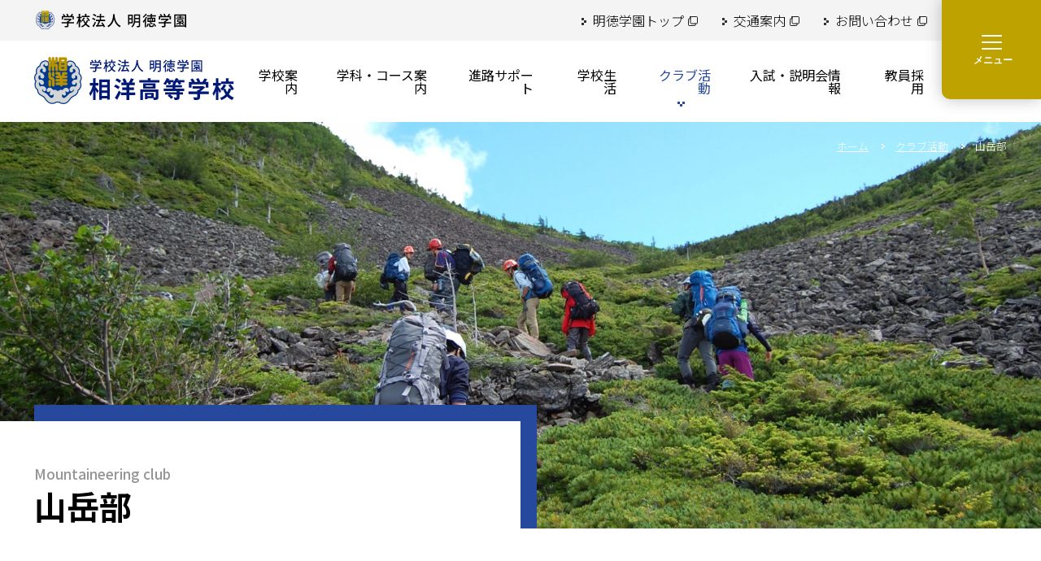

--- FILE ---
content_type: text/css
request_url: https://sh.soyo.ac.jp/css/soyo-2nd_14/common_skin.css
body_size: 20510
content:
@charset "UTF-8";

/*@/usr-data/template/soyo-2nd_14/css/common.css*/
body, div, dl, dt, dd, ul, ol, li, h1, h2, h3, h4, h5, h6, pre, form, fieldset, input, textarea, p, blockquote, th, td{margin:0;padding:0} article, aside, footer, header, nav, main, section, summary, details, hgroup, figure, figcaption{display:block} body{word-wrap:break-word} pre{word-wrap:normal} th, td{word-break:break-all} img{border:0} q:before, q:after{content:''} ul, ol{list-style-position:inside}.clearfix:after{display:block;clear:both;height:0;visibility:hidden;content:".";line-height:0}.clearfix{display:inline-table;min-height:1%} * html .clearfix{height:1%}.clearfix{display:block}.brClr{display:block}.imp{color:#FF4B4B}.scrollTable .containerInner{height:500px;overflow:auto !important}.asterisk{padding-left:1em}.asterisk::before{content:"※";margin-left:-1em} html{font-size:62.5%} body{font-size:1.6rem;margin:0;padding:0;-webkit-font-smoothing:subpixel-antialiased;font-family:'Noto Sans JP', sans-serif;font-weight:300}#contentsArea{line-height:2}.clr{clear:both} a:link, a:active, a:visited{text-decoration:underline;color:#000} a:hover{text-decoration:none}#contentsArea a img,#contentsArea .bImgbtn a img{transition:opacity 0.2s;-webkit-backface-visibility:hidden;backface-visibility:hidden;overflow:hidden}#contentsArea a:hover img{opacity:0.7}#contentsArea .bImgbtn a:hover img{opacity:1}.img{color:#FF4B4B} input{cursor:pointer} textarea{font-size:100%;font-family:"ヒラギノ角ゴ Pro W3", "Hiragino Kaku Gothic Pro", "メイリオ", Meiryo, Osaka, "ＭＳ Ｐゴシック", "MS PGothic", sans-serif}.extMdlFormGnrtrInner2 .w2{width:3em !important} input.err{background:#FDCCB7;border:1px solid #F30} select.err{background:#FDCCB7} radio.err{background:#FDCCB7}.err{background:#FDCCB7} 
/*@/usr-data/template/soyo-2nd_14/css/color.css*/
.color01 li{}.color02, .color02 a:link, .color02 a:active, .color02 a:visited{}.color03 a:hover, .color03 a.active{}.color04 a:hover, .color04 a.active{}.color05{}.color06 a:link, .color06 a:active, .color06 a:visited{}#localNaviArea .active a{}.color07 a:hover{}#localNaviArea .active a{}.color08 a:hover{}.color09{color:#FFF}.color10{color:#000}.color11{color:#000}.color12{background-color:#F4F4F4}.color13{border-color:#DDD}.bgColor{background-color:#F4F4F4}.bdSolid{border-color:#DDD}.bdDot{border-color:#DDD}.bContact th.thImp::after{background-color:#F00 !important;color:#FFF}.extMdlFormGnrtr th.thImp::after{background-color:#F00 !important;color:#FFF} 
/*@/usr-data/template/soyo-2nd_14/css/layout.css*/
#wrapper{width:100%;min-width:1196px}#container{width:100%}#containerInner{position:relative;z-index:1}.pageUpper{margin-bottom:40px;line-height:1}.pageUpper .pageOpen{font-size:16px;color:#969696}#fixedArea{width:100%;min-width:1196px}.adminView #fixedArea{position:static !important}#headerAreaSection{width:100%;background-color:#FFF}#headerAreaOuter{margin-top:0;margin-bottom:0;background-color:#FFF !important;position:relative;z-index:2}#headerArea{display:flex;justify-content:space-between;max-width:1196px;margin-left:calc((100% - 1196px) / 2);margin-right:140px}#headerAreaImage{flex-grow:0;flex-shrink:0;margin-right:20px}.fixed{position:fixed;top:0;z-index:1}#HdLogo{}#HdLogo a{display:block;overflow:hidden;text-indent:-9999px;background-repeat:no-repeat}#HdSeo{margin:0;white-space:nowrap;vertical-align:baseline;line-height:normal}#HdBanner{z-index:2}#subNaviArea{width:auto}#subNaviArea ul{list-style:none;white-space:nowrap;margin-left:-25px}#subNaviArea ul li{margin-left:40px;padding-bottom:1px;display:inline-flex}#subNaviArea ul li:nth-of-type(1){margin-left:0}#subNaviArea ul li a{display:inline-flex;align-items:center;text-decoration:none !important;font-weight:bold}#subNaviArea ul li a:before{content:"";display:inline-block;margin-right:8px;width:6px;height:100%;mask-image:url("../../usr-data/template/soyo-2nd_14/common-img/ico_arrow.svg");mask-repeat:no-repeat;mask-position:left top calc(50% + 1px);mask-size:contain;-webkit-mask-image:url("../../usr-data/template/soyo-2nd_14/common-img/ico_arrow.svg");-webkit-mask-repeat:no-repeat;-webkit-mask-position:left top calc(50% + 1px);-webkit-mask-size:contain;background-color:#FFF}#subNaviArea ul li a:hover{text-decoration:underline !important}.commonHeader{background-color:#F4F4F4}.commonHeader>.inner{height:50px;display:flex;justify-content:space-between;align-items:center;max-width:1196px;margin-left:calc((100% - 1196px) / 2);margin-right:140px}.commonHeader .logo{display:block;width:189.34px;height:23.55px;background:url("../../usr-data/template/soyo-2nd_14/common-img/logo_meitoku.svg") no-repeat 0 0;background-size:contain;text-indent:-9999px;transition:opacity ease .3s}.commonHeader .logo:hover{opacity:.6}.commonHeader ul{list-style:none;display:flex}.commonHeader ul li{display:inline-flex;margin-right:30px;line-height:1}.commonHeader ul li:nth-last-of-type(1){margin-right:0}.commonHeader ul li a{display:inline-flex;align-items:center;font-size:16px;text-decoration:none;line-height:1;color:#000;transition:opacity ease .3s}.commonHeader ul li a:hover{opacity:.6}.commonHeader ul li a:before{content:"";display:inline-block;margin-right:8px;width:6px;height:100%;background:url("../../usr-data/template/soyo-2nd_14/common-img/ico_arrow.svg") no-repeat left top calc(50% + 1px);background-size:contain}.commonHeader ul li a[target="_blank"] span:after{content:"";display:inline-block;margin-left:5px;width:12px;height:12px;background:url("../../usr-data/template/soyo-2nd_14/common-img/ico_blank.svg") no-repeat 50%;background-size:contain}#globalNaviAreaSection{line-height:1em;font-size:75%;width:auto;text-align:right;max-width:1196px}#globalNaviAreaOuter{}#globalNaviArea{}.menuFirst{list-style:none;display:flex;justify-content:space-between}.menuFirst>li{position:relative;display:inline-block;vertical-align:top;margin-right:40px}.menuFirst>li:nth-last-of-type(1){margin-right:0}.menuFirst>li>a{display:flex;align-items:center;justify-content:center;width:100%;height:100px;padding:0;cursor:pointer;font-size:16px;font-weight:400;text-decoration:none;line-height:1em;box-sizing:border-box}.menuFirst>li>a.m_item_btn{padding:0;background-repeat:no-repeat;background-position:0 0;text-indent:-9999px}.menuFirst>li>a img{float:left;max-width:15px;max-height:15px;margin-right:7px;position:relative;top:-1px}.menuFirst>li>a span.txtOuter{position:relative;float:left;width:100%;display:flex;align-items:flex-end;justify-content:center;color:#000;transition:color ease .3s}.menuFirst>li>a span span.subTxt{display:block;font-size:10px;line-height:1em;margin-top:3px}.menuFirst>li>a:hover span.txtOuter,.menuFirst>li>a.active span.txtOuter{color:#26499D}.menuFirst>li>a span.txtOuter:after{content:"";opacity:0;position:absolute;bottom:-15px;display:block;width:100%;height:6px;background:url("../../usr-data/template/soyo-2nd_14/common-img/ico_gnavi_arrow.svg") no-repeat center bottom;background-size:9px 6px;transition:opacity ease .3s}.menuFirst>li>a:hover span.txtOuter:after,.menuFirst>li>a.active span.txtOuter:after{opacity:1}.drawer{position:relative}.drawerHidden{display:none}.drawerOpen{position:fixed;top:0;right:0;display:flex;width:122px;height:122px;font-weight:bold;background-color:#BEA300;justify-content:center;align-items:center;z-index:998;cursor:pointer;border-bottom-left-radius:10px;box-shadow:0 0 20px 0 rgba(0, 0, 0, .25);transition:ease background-color .3s}.drawerOpen:hover{background-color:#DED17F}.drawerOpen .inner{position:relative;left:-12px;top:-10px}.drawerOpen .inner span:nth-of-type(1),.drawerOpen .inner span:nth-of-type(1):before,.drawerOpen .inner span:nth-of-type(1):after{content:"";display:block;height:2px;width:25px;border-radius:2px;background:#FFF;transition:ease 0.5s;position:absolute}.drawerOpen .inner span:nth-of-type(1):before{bottom:8px}.drawerOpen .inner span:nth-of-type(1):after{top:8px}#naviCheck:checked ~ #megaMenuArea{top:0;left:0}#naviCheck ~ .drawerOpen .inner span:nth-of-type(2):after{content:"メニュー";position:absolute;top:15px;left:-10px;white-space:nowrap;color:#FFF;font-family:'Lato', sans-serif;font-size:12px;text-transform:uppercase}.drawerClose{position:absolute;top:22px;right:22px;display:flex;width:100px;height:100px;font-weight:bold;justify-content:center;align-items:center;cursor:pointer;transition:ease opacity .3s}.drawerClose:hover{opacity:.3}.drawerClose .inner{position:relative;left:-12px;top:-10px}.drawerClose .inner span:nth-of-type(1),.drawerClose .inner span:nth-of-type(1):before,.drawerClose .inner span:nth-of-type(1):after{content:"";display:block;height:2px;width:25px;border-radius:2px;background:#000;transition:ease 0.5s;position:absolute}.drawerClose .inner span:nth-of-type(1):before{bottom:8px}.drawerClose .inner span:nth-of-type(1):after{top:8px}#naviCheck:checked ~ #megaMenuArea .drawerClose .inner span{background:rgba(255, 255, 255, 0)}#naviCheck:checked ~ #megaMenuArea .drawerClose .inner span:nth-of-type(1):before{bottom:0;transform:rotate(45deg)}#naviCheck:checked ~ #megaMenuArea .drawerClose .inner span:nth-of-type(1):after{top:0;transform:rotate(-45deg)}#naviCheck:checked ~ #megaMenuArea .drawerClose .inner span:nth-of-type(2):after{content:"閉じる";position:absolute;top:17px;left:-6px;white-space:nowrap;color:#000;font-family:'Lato', sans-serif;font-size:12px;text-transform:uppercase}#megaMenuArea{display:flex;justify-content:space-between;align-items:flex-start;width:100%;min-width:1200px;height:100vh;position:fixed;top:-130vh;z-index:998;background:#F4F4F4;transition:ease .5s;overscroll-behavior:contain;overflow-y:scroll;scrollbar-width:none;-ms-overflow-style:none;touch-action:none}#megaMenuArea:before,#megaMenuArea:after{content:"";width:1px;height:calc(100vh + 1px);display:flex}#megaMenuArea::-webkit-scrollbar{display:none}#megaMenuArea>.inner{height:100vh}#megaMenuArea>.inner:nth-of-type(1){position:relative;flex:0 0 35%;margin-top:0;display:flex;align-items:center;justify-content:space-between;background:url("../../usr-data/template/soyo-2nd_14/common-img/megamenu_bg.jpg") no-repeat center bottom;background-size:cover}#megaMenuArea>.inner:nth-of-type(1) .logo{position:absolute;top:40px;left:40px;background:url(../../usr-data/template/soyo-2nd_14/common-img/logo_cover.png) no-repeat 0 0 !important;width:280px !important;height:66px !important;text-indent:-9999px}#megaMenuArea>.inner:nth-of-type(2){flex:1;display:flex;justify-content:space-between;background-color:#FFF}#megaMenuArea>.inner:nth-of-type(2):after{position:absolute;right:0;bottom:0;content:"";width:65%;height:80px;background:linear-gradient(to bottom, rgba(255, 255, 255, 0) 0%, rgba(255, 255, 255, 1) 100%)}#megaMenuArea>.inner:nth-of-type(2) .scrollArea{display:flex;align-items:flex-start;justify-content:space-between;width:100%;padding:100px 120px 80px 80px;box-sizing:border-box;overflow:auto}#megaMenuArea>.inner:nth-of-type(2) .col{flex:0 0 calc(50% - 50px)}#megaMenuArea>.inner:nth-of-type(2) .col ul{list-style:none}#megaMenuArea>.inner:nth-of-type(2) .col ul li a{display:inline-flex;align-items:center;font-size:1.8rem;font-weight:500;color:#000;text-decoration:none;transition:opacity ease .2s}#megaMenuArea>.inner:nth-of-type(2) .col ul li a:before{content:"";display:inline-block;margin-right:8px;width:6px;height:1rem;mask-image:url(../../usr-data/template/soyo-2nd_14/common-img/ico_arrow.svg);mask-repeat:no-repeat;mask-position:left top calc(50% + 1px);mask-size:contain;-webkit-mask-image:url(../../usr-data/template/soyo-2nd_14/common-img/ico_arrow.svg);-webkit-mask-repeat:no-repeat;-webkit-mask-position:left top calc(50% + 1px);-webkit-mask-size:contain;background-color:#000}#megaMenuArea>.inner:nth-of-type(2) .col ul li a:hover{opacity:.4}#megaMenuArea>.inner:nth-of-type(2) .col ul.main{margin-top:30px}#megaMenuArea>.inner:nth-of-type(2) .col ul.main:first-child{margin-top:0}#megaMenuArea>.inner:nth-of-type(2) .col ul.main ul li{margin-top:10px}#megaMenuArea>.inner:nth-of-type(2) .col>ul.main>li>a{position:relative;display:block;border-bottom:1px dotted #707070;padding-bottom:8px;font-size:1.8rem;font-weight:700}#megaMenuArea>.inner:nth-of-type(2) .col>ul.main>li>a:before{content:none}#megaMenuArea>.inner:nth-of-type(2) .col>ul.main>li>a:after{position:absolute;top:.2em;right:0;content:"";display:inline-block;margin-left:8px;width:6px;height:1em;mask-image:url(../../usr-data/template/soyo-2nd_14/common-img/ico_arrow.svg);mask-repeat:no-repeat;mask-position:left top calc(50% + 2px);mask-size:contain;-webkit-mask-image:url(../../usr-data/template/soyo-2nd_14/common-img/ico_arrow.svg);-webkit-mask-repeat:no-repeat;-webkit-mask-position:left top calc(50% + 2px);-webkit-mask-size:contain;background-color:#000}#megaMenuArea>.inner:nth-of-type(2) .col ul.main>li>ul>li:nth-of-type(1){margin-top:15px}#megaMenuArea>.inner:nth-of-type(2) .col ul.main ul li a{font-size:1.6rem;color:#000;text-decoration:none}#megaMenuArea>.inner:nth-of-type(2) .col a[target="_blank"] span{padding-right:22px;background:url("../../usr-data/template/soyo-2nd_14/common-img/ico_blank.svg") no-repeat right center;background-size:14.18px 14.18px}#megaMenuArea>.inner:nth-of-type(2) .col ul.sub{margin-top:60px;padding:30px;background-color:#F4F4F4}#megaMenuArea>.inner:nth-of-type(2) .col ul.sub li{margin-top:10px}#megaMenuArea>.inner:nth-of-type(2) .col ul.sub li:nth-of-type(1){margin-top:0}#megaMenuArea>.inner:nth-of-type(2) .col ul.sub li a{font-size:1.5rem}.snsList{list-style:none;display:flex;justify-content:center;padding-top:30px}.snsList li.snsFacebook{margin-right:60px}.snsList li.snsTwitter{margin-right:60px}.snsList li.snsInstagram{margin-right:60px}.snsList li.snsYoutube{}.snsList li a{text-decoration:none !important;font-size:20px;display:inline-block;height:35px;transition:opacity ease 0.5s}.snsList li a:hover{opacity:0.5}.snsList li a span{display:inline-flex;align-items:center;line-height:1;height:35px;background-repeat:no-repeat;background-position:left center}.snsList li.snsFacebook a span{padding-left:30px;background-image:url("../../usr-data/template/soyo-2nd_14/common-img/ico_facebook_cl.svg");background-size:17.14px 33px}.snsList li.snsTwitter a span{padding-left:47px;background-image:url("../../usr-data/template/soyo-2nd_14/common-img/ico_twitter_cl.svg");background-size:37.75px 32.58px}.snsList li.snsInstagram a span{padding-left:46px;background-image:url("../../usr-data/template/soyo-2nd_14/common-img/ico_instagram_cl.svg");background-size:35px 35px}.snsList li.snsYoutube a span{padding-left:51px;background-image:url("../../usr-data/template/soyo-2nd_14/common-img/ico_youtube_cl.svg");background-size:40.7px 31px}#anchorNaviArea{width:100%;background-color:#8BB3AD}#anchorNaviArea .bAnchorNaviInner{width:1000px;margin:0 auto;position:relative;overflow:hidden}#anchorNaviArea .bAnchorNaviInner ul{position:relative;float:left;left:50%;list-style:none}#anchorNaviArea .bAnchorNaviInner ul li{position:relative;vertical-align:bottom;float:left;left:-50%}#anchorNaviArea .bAnchorNaviInner ul li.bg a{padding:0;background-repeat:no-repeat;background-position:0 0;text-indent:-9999px}#anchorNaviArea .bAnchorNaviInner ul li a{display:block;padding:14px 20px 12px 20px;cursor:pointer;white-space:nowrap;text-decoration:none;font-size:15px;color:#FFF;line-height:1.3em;transition:color 0.3s;transition:background-color 0.3s, color 0.3s}#anchorNaviArea .bAnchorNaviInner ul li a img{margin-right:5px}#anchorNaviArea .bAnchorNaviInner ul li a:hover{color:#000;background-color:#FFF}#contentsAreaSection{width:100%;position:relative}#page1 #contentsAreaSection{margin-top:-140px !important}.adminView #contentsAreaSection{margin-top:0 !important}#contentsAreaOuter{}#contentsArea{display:flex;margin-left:calc((100% - 1196px) / 2);margin-right:calc((100% - 1196px) / 2)}#page4 #contentsArea{margin-left:0;margin-right:0}#page5 #contentsArea{margin-left:0;margin-right:0}.subPage1 #contentsArea{}#contentsAreaInner{}#mainArea{flex:1;width:100%}.side #mainArea{width:824px}#user-area{width:100%;margin-bottom:80px}#page4.subPage2 #user-area{margin-bottom:0}#breadcrumbsList{width:100%;position:relative;z-index:2;margin-bottom:40px;padding:20px 0 20px 0;font-size:0.8em}#breadcrumbsList ul{list-style:none;margin-left:calc((100% - 1196px) / 2);margin-right:calc((100% - 1196px) / 2);text-align:right}#breadcrumbsList li{display:inline-block;color:#000}#breadcrumbsList li:before{content:"";display:inline-block;margin-right:13px;margin-left:13px;width:4px;height:10px;mask:url("../../usr-data/template/soyo-2nd_14/common-img/ico_arrow.svg") no-repeat center;mask-size:contain;-webkit-mask:url("../../usr-data/template/soyo-2nd_14/common-img/ico_arrow.svg") no-repeat center;-webkit-mask-size:contain;background-color:#000}#breadcrumbsList li:first-child:before{content:none}#breadcrumbsList li:last-child{margin-right:0;padding-right:0}#breadcrumbsList li[style^="color"]:before{background-color:#FFF}#localNaviAreaOuter{flex-grow:0;flex-shrink:0;flex-basis:370px}.adminView #localNaviAreaOuter{margin-top:0}.subPage1 #localNaviAreaOuter{display:none;margin-top:0}#localNaviArea{margin-left:80px;padding:30px;background-color:#F4F4F4}#localNaviArea ul.localMenuUl{position:relative;display:block;list-style:none}#localNaviArea ul.localMenuUl li{margin-bottom:5px}#localNaviArea ul.localMenuUl li:nth-last-of-type(1){margin-bottom:0}#localNaviArea ul.localMenuUl li a{position:relative;text-decoration:none;padding-left:15px;line-height:1.2em;font-size:1.6rem;color:#000 !important;font-weight:300;transition:color ease .3s}#localNaviArea ul.localMenuUl li a:before{position:absolute;left:0;top:3px;content:"";width:6px;height:14px;background:url(../../usr-data/template/soyo-2nd_14/common-img/ico_arrow.svg) no-repeat left top 5px;background-size:contain}#localNaviArea ul.localMenuUl li a:hover,#localNaviArea ul.localMenuUl li.active a{color:#26499D !important}#localNaviArea ul.localMenuUl li:nth-of-type(1) a{margin-bottom:7px;padding-left:0;font-size:1.8rem;font-weight:700;color:#000 !important;opacity:1 !important}#localNaviArea ul.localMenuUl li:nth-of-type(1) a:before{content:none}#pagetop{display:none;position:fixed;width:122px;height:122px;bottom:0;right:0;z-index:50}#pagetop a{position:relative;display:block;width:122px;height:122px}#pagetop a span{position:absolute;width:122px;height:122px;transition:opacity 0.3s;cursor:pointer;z-index:2;background:rgba(82,121,186,1);text-indent:-9999px}#pagetop a span:before{content:'';position:absolute;right:46px;top:54px;width:25px;height:25px;border-right:solid 2px #FFF;border-top:solid 2px #FFF;-webkit-transform:rotate(-45deg);transform:rotate(-45deg)}#pagetop a span:hover{opacity:0.8}#footerAreaSection{width:100%;padding:80px 0 30px;box-sizing:border-box;font-size:14px;background:url("../../usr-data/template/soyo-2nd_14/common-img/footer_bg.jpg") no-repeat center bottom;color:#FFF}#footerAreaSection a{color:#FFF !important}#footerAreaOuter{margin:0 calc((100% - 1196px) / 2)}#footerArea{width:100%}#footerArea>.inner{}#snsButtonArea{margin-bottom:40px;display:flex;align-items:center;justify-content:center;flex-grow:0;flex-shrink:0;min-height:20px !important}#snsButtonArea p{font-size:14px;color:#333;font-weight:700;margin-right:7px;text-align:right;font-family:'Noto Sans', sans-serif}#snsButtonArea ul{list-style:none;display:inline-flex}#snsButtonArea ul li{margin-right:10px;flex:0 0 40px}#snsButtonArea ul li:nth-last-of-type(1){margin-right:0}#snsButtonArea ul li a{display:block;width:40px;height:40px;background-position:0 0;background-repeat:no-repeat;background-size:40px 40px;text-indent:-9999px;transition:opacity ease 0.3s}#snsButtonArea ul li.snsButtonAreaFacebook a{background-image:url(../../usr-data/template/soyo-2nd_14/common-img/ico_facebook.svg)}#snsButtonArea ul li.snsButtonAreaTwitter a{background-image:url(../../usr-data/template/soyo-2nd_14/common-img/ico_twitter.svg)}#snsButtonArea ul li.snsButtonAreaHatena a{background-image:url(../../usr-data/template/soyo-2nd_14/common-img/sns_btn_hatena.png)}#snsButtonArea ul li a:hover{opacity:0.7}#footerFreeArea{margin-bottom:450px;display:flex;justify-content:space-between}#footerFreeArea address{flex:1;font-style:normal}#footerFreeArea address>p{width:245px;height:60px;margin-bottom:20px;background:url("../../usr-data/template/soyo-2nd_14/common-img/logo_cover.png") no-repeat 0 0;background-size:245px 60px;text-indent:-9999px}#footerFreeArea address>.inner{}#footerFreeArea address>.inner .address{margin-bottom:10px;font-size:1.8rem}#footerFreeArea address>.inner .tel{margin-bottom:5px;font-size:1.8rem}#footerFreeArea address>.inner .fax{font-size:1.8rem}#footerFreeArea ul{list-style:none}#footerFreeArea ul:nth-last-child(1){margin-left:50px}#footerFreeArea ul li{margin-bottom:10px}#footerFreeArea ul li:nth-last-of-type(1){margin-bottom:0}#footerFreeArea ul li a{display:inline-flex;align-items:center;font-size:1.5rem;text-decoration:none}#footerFreeArea ul li a[target="_blank"] span:after{content:"";display:inline-block;margin-left:5px;width:12px;height:12px;mask:url("../../usr-data/template/soyo-2nd_14/common-img/ico_blank.svg") no-repeat 50%;mask-size:contain;-webkit-mask:url("../../usr-data/template/soyo-2nd_14/common-img/ico_blank.svg") no-repeat 50%;-webkit-mask-size:contain;background-color:#FFF}#footerFreeArea ul li a:hover{text-decoration:underline}#footerFreeArea ul li a:before{content:"";display:inline-block;margin-right:8px;width:6px;height:10px;mask:url("../../usr-data/template/soyo-2nd_14/common-img/ico_arrow.svg") no-repeat center;mask-size:6px 10px;-webkit-mask:url("../../usr-data/template/soyo-2nd_14/common-img/ico_arrow.svg") no-repeat center;-webkit-mask-size:6px 10px;background-color:#FFF} p#pCopyright{font-size:13px}.adminView #styleSample .bTtl h2:after{content:none}.bcontainer-outer,.bcontainer-outer .bcontainer-inner, .bcontainer-outer .bcontainer-inner .coln{overflow:visible !important}.containerInner{height:100%}.imgFit,.imgFit div{height:100%}.imgFit img{height:100%;object-fit:cover}.indent{padding-left:1em;text-indent:-1em}.bTxtS ul,.bTxtS ol{list-style-position:outside;padding-left:2em}.bTxtS ul li,.bTxtS ol li{margin-bottom:5px}.bCustomS ul,.bCustomS ol{list-style-position:outside;padding-left:2em}.bTxt ul,.bTxt ol{list-style-position:outside;padding-left:2em}.bTxt ul li,.bTxt ol li{margin-bottom:5px}.bList2 ul,.bList2 ol{list-style-position:outside;padding-left:2em} ol.kakkoList{margin-left:2em;padding-left:1em} ol.kakkoList>li{list-style-type:none;counter-increment:cnt} ol.kakkoList>li:before{content:"（"counter(cnt) "）";display:inline-block;margin-left:-3em;width:3em} ol.kataKakkoList{margin-left:1em;padding-left:1em} ol.kataKakkoList>li{list-style-type:none;counter-increment:cnt} ol.kataKakkoList>li:before{content:counter(cnt) " ）";display:inline-block;margin-left:-2em;width:2em}.linkArrow{padding-left:10px;background:url("../../usr-data/template/soyo-2nd_14/common-img/ico_arrow.svg") no-repeat left bottom 0.5em;background-size:4px 6px}.linkArrow[target="_blank"]:after{content:"";position:relative;top:1px;display:inline-block;width:14px;height:14px;padding-left:10px;background:url("../../usr-data/template/soyo-2nd_14/common-img/ico_blank.svg") no-repeat center;background-size:14px 14px}#user-area strong{font-weight:bold}.bcu_link a{transition:opacity ease .3s}.bcu_link a:hover{opacity:.7}.bTableS .btable th, .bTableS .btable td{padding:15px 20px;line-height:1.5}.bImgS .inner .caption{position:static}.bTtl{overflow:hidden}.bTtl h1{font-size:3.6rem !important;font-weight:700 !important}.bTtl h2{position:relative;display:inline-block;font-size:2.8rem !important;font-weight:700 !important}.bTtl h2:after{content:"";position:absolute;top:50%;left:calc(100% + 20px);display:block;width:100vw;height:1px;background-color:#DDD}.bTtl h3{font-size:2.3rem !important;font-weight:700 !important}.bTtl h4{padding-bottom:10px !important;font-size:1.9rem !important;font-weight:700 !important;border-bottom:1px dotted #CCC}.bTtl h5{font-size:1.7rem !important;font-weight:700 !important}.bTtl h6{font-size:1.6rem !important;font-weight:700 !important}.bSubTtl{overflow:hidden}.bSubTtl h1{font-size:3.6rem !important;font-weight:700 !important;line-height:1.3em !important}.bSubTtl h2{position:relative;display:inline-block;font-size:2.8rem !important;font-weight:700 !important}.bSubTtl h2:after{content:"";position:absolute;top:50%;left:calc(100% + 20px);display:block;width:100vw;height:1px;background-color:#DDD}.bSubTtl h3{font-size:2.3rem !important;font-weight:700 !important;line-height:1.3em !important}.bSubTtl h4{padding-bottom:10px !important;font-size:1.9rem !important;font-weight:700 !important;line-height:1.3em !important;border-bottom:1px dotted #CCC}.bSubTtl h5{font-size:1.7rem !important;font-weight:700 !important;line-height:1.3em !important}.bSubTtl h6{font-size:1.6rem !important;font-weight:700 !important;line-height:1.3em !important}.ttlColor .bSubTtl{overflow:hidden}.ttlColor .bSubTtl h1{font-size:3.6rem !important;color:#26499D;font-weight:700 !important;line-height:1.3em !important}.ttlColor .bSubTtl h2{display:block;font-size:2.8rem !important;color:#26499D;font-weight:700 !important;line-height:1.3em !important}.ttlColor .bSubTtl h2:after{content:none}.ttlColor .bSubTtl h3{font-size:2.3rem !important;color:#26499D;font-weight:700 !important;line-height:1.3em !important}.ttlColor .bSubTtl h4{padding-bottom:0 !important;font-size:2rem !important;color:#26499D;font-weight:700 !important;line-height:1.3em !important;border-bottom:none}.ttlColor .bSubTtl h5{font-size:1.7rem !important;color:#26499D;font-weight:700 !important;line-height:1.3em !important}.ttlColor .bSubTtl h6{font-size:1.6rem !important;color:#26499D;font-weight:700 !important;line-height:1.3em !important}.bTxtImg .bTxtImgRight{width:30% !important}.bAnchorSide{}.bAnchorSide ul{display:flex;justify-content:center}.bAnchorSide ul li{margin-right:0 !important;padding:0 10px 0 !important;border-right:1px solid #C4C4C4;background:none !important}.bAnchorSide ul li:last-of-type{border-right:none}.bAnchorSide ul li a{display:block;padding:0 20px 15px;text-decoration:none;transition:opacity ease .3s;background:url(../../usr-data/template/soyo-2nd_14/common-img/ico_arrow_down.svg) no-repeat center bottom !important;background-size:9px 6px !important}.bAnchorSide ul li a:hover{opacity:.6}.bAnchorSide .clearfix:after{content:none}.bList2 a[target="_blank"]:after{content:"";position:relative;top:2px;display:inline-block;width:13px;height:13px;padding-left:10px;background:url("../../usr-data/template/soyo-2nd_14/common-img/ico_blank.svg") no-repeat center;background-size:13px 13px}.bList2 table{border-left:none !important}.bList2 th{border-right:none !important}.bList2 td{border-right:none !important}.bTableS a[target="_blank"]:after{content:"";position:relative;top:2px;display:inline-block;width:13px;height:13px;padding-left:10px;background:url("../../usr-data/template/soyo-2nd_14/common-img/ico_blank.svg") no-repeat center;background-size:13px 13px}.bTable a[target="_blank"]:after{content:"";position:relative;top:2px;display:inline-block;width:13px;height:13px;padding-left:10px;background:url("../../usr-data/template/soyo-2nd_14/common-img/ico_blank.svg") no-repeat center;background-size:13px 13px}.bTable table{border-left:none !important}.bTable th{border-right:none !important}.bTable td:last-of-type{border-right:none !important}.extCatList5 .extCatList5Date{font-size:15px;color:#000;font-weight:500;font-family:'Noto Sans JP', sans-serif}.extCatList5 ul.extCatListUL li strong,.extCatList5 ul.extCatListUL li strong a{font-size:18px !important}.extCatList5Row_0 ul.extCatListUL li:first-of-type{padding-top:10px;border-top:1px solid #DDD}.extCatList5Row_0 ul.extCatListUL li{padding-bottom:20px;border-bottom:1px solid #DDD}.extCatList5Row_0 ul.extCatListUL li:nth-child(n+2){margin-top:10px}.extCatList5Row_0 p.extCatList5Txt{margin-top:10px;font-size:15px}#page6 .extCatList5Row_0 ul.extCatListUL li:first-of-type,#page7 .extCatList5Row_0 ul.extCatListUL li:first-of-type,#page83 .extCatList5Row_0 ul.extCatListUL li:first-of-type{padding-top:0;border-top:none}.bSlideShowS{padding:0 52px;box-sizing:border-box}.bSlideShowS .swiper-button-next, .bSlideShowS .swiper-button-prev{width:30px;height:55px;margin-top:-27px;transition:opacity ease .3s}.bSlideShowS .swiper-button-next:hover, .bSlideShowS .swiper-button-prev:hover{opacity:.7}.bSlideShowS .swiper-button-prev{background:url("../../usr-data/template/soyo-2nd_14/common-img/ico_slide_prev.svg") no-repeat center;background-size:30px 55px}.bSlideShowS .swiper-button-next{background:url("../../usr-data/template/soyo-2nd_14/common-img/ico_slide_next.svg") no-repeat center;background-size:30px 55px}.bSlideShowThumbs{margin:0 65px}.bSlideShowThumb{width:calc(100% - 80px)}.bSlideShowThumbs .swiper-button-prev-thumb,.bSlideShowThumbs .swiper-button-next-thumb{width:18px;height:44px;margin-top:-20px;transition:opacity ease .3s}.bSlideShowThumbs .swiper-button-prev-thumb:hover,.bSlideShowThumbs .swiper-button-next-thumb:hover{opacity:.7}.bSlideShowThumbs .swiper-button-prev-thumb{background:url("../../usr-data/template/soyo-2nd_14/common-img/ico_slide_thumb_prev.svg") no-repeat center;background-size:18px 32px}.bSlideShowThumbs .swiper-button-next-thumb{background:url("../../usr-data/template/soyo-2nd_14/common-img/ico_slide_thumb_next.svg") no-repeat center;background-size:18px 32px}.bSlideShowS.fade{overflow:visible;padding:10px 72px 15px;box-sizing:border-box}.bSlideShowS.fade + .bSlideShowThumbs .swiper-slide:nth-of-type(1){margin-left:3px}.bSlideShowS.fade + .bSlideShowThumbs .swiper-slide{position:relative;height:79px}.bSlideShowS.fade + .bSlideShowThumbs .swiper-slide:after{content:"";position:absolute;top:0;left:0;display:block;width:100%;height:100%;border:3px solid #FFF;box-sizing:border-box;box-shadow:0px 0px 3px 0 rgba(0,0,0,.1)}.bSlideShowS.fade .swiper-wrapper .swiper-slide:after{content:"";position:absolute;top:-10px;left:-10px;display:block;width:calc(100% + 20px);height:calc(100% + 20px);border:10px solid #FFF;box-sizing:border-box;box-shadow:0px 0px 10px 0 rgba(0,0,0,.1)}.bSlideShowS .swiper-wrapper{height:auto !important;aspect-ratio:700 / 385;overflow:hidden}.bSlideShowS .swiper-slide{height:auto;aspect-ratio:700 / 385;background-color:#000}.bMovieS{border:10px solid #FFF;box-sizing:border-box;box-shadow:0px 0px 6px 0 rgba(0,0,0,.1)}#contentsAreaSection .bMovieS .icon-play-box, .bMovieS .icon-play-box{width:36px;height:36px;margin-top:-18px;margin-left:-18px;border-radius:50%;border:3px solid #FFF} [class^="icon-"]:before, [class*=" icon-"]:before{margin-right:0.2em !important;margin-bottom:10px;margin-left:0.4em !important}#contentsAreaSection .bMovieS .icon-play-box .icon-play,.bMovieS .icon-play-box .icon-play{font-size:18px}.bSiteMap ul li a{background:url("../../usr-data/template/soyo-2nd_14/common-img/ico_arrow.svg") no-repeat 0 center !important}.btnMain{display:inline-flex;align-items:center;justify-content:center;height:50px;padding:0 35px;line-height:1;background-color:#26499D;color:#FFF !important;font-weight:500;text-decoration:none !important;border-radius:5px;transition:opacity ease .3s}.btnMain:hover{opacity:.5}.btnMain span{line-height:1}.btnMain span:before{content:"";display:inline-block;margin-right:10px;width:6px;height:16px;mask-image:url("../../usr-data/template/soyo-2nd_14/common-img/ico_arrow.svg");mask-repeat:no-repeat;mask-position:left calc(50% - 1.5px);mask-size:contain;-webkit-mask-image:url("../../usr-data/template/soyo-2nd_14/common-img/ico_arrow.svg");-webkit-mask-repeat:no-repeat;-webkit-mask-position:left calc(50% - 1.5px);-webkit-mask-size:contain;vertical-align:middle;background-color:#FFF}.btnMain[target="_blank"] span:after{content:"";display:inline-block;margin-left:8px;width:14px;height:14px;mask-image:url("../../usr-data/template/soyo-2nd_14/common-img/ico_blank.svg");mask-repeat:no-repeat;mask-position:50%;mask-size:contain;-webkit-mask-image:url("../../usr-data/template/soyo-2nd_14/common-img/ico_blank.svg");-webkit-mask-repeat:no-repeat;-webkit-mask-position:50%;-webkit-mask-size:contain;background-color:#FFF}.btnSub{display:inline-flex;align-items:center;justify-content:center;height:50px;padding:0 33px;line-height:1;background-color:#FFF;color:#26499D !important;border:2px solid #26499D;font-weight:500;text-decoration:none !important;border-radius:5px;box-sizing:border-box;transition:opacity ease .3s}.btnSub:hover{opacity:.5}.btnSub span{line-height:1}.btnSub span:before{content:"";display:inline-block;margin-right:10px;width:6px;height:16px;mask-image:url("../../usr-data/template/soyo-2nd_14/common-img/ico_arrow.svg");mask-repeat:no-repeat;mask-position:left calc(50% - 1.5px);mask-size:contain;-webkit-mask-image:url("../../usr-data/template/soyo-2nd_14/common-img/ico_arrow.svg");-webkit-mask-repeat:no-repeat;-webkit-mask-position:left calc(50% - 1.5px);-webkit-mask-size:contain;vertical-align:middle;background-color:#26499D}.btnSub[target="_blank"] span:after{content:"";display:inline-block;margin-left:8px;width:14px;height:14px;mask-image:url("../../usr-data/template/soyo-2nd_14/common-img/ico_blank.svg");mask-repeat:no-repeat;mask-position:50%;mask-size:contain;-webkit-mask-image:url("../../usr-data/template/soyo-2nd_14/common-img/ico_blank.svg");-webkit-mask-repeat:no-repeat;-webkit-mask-position:50%;-webkit-mask-size:contain;background-color:#26499D}.btnSubS{display:inline-flex;align-items:center;justify-content:center;height:40px;padding:0 20px;line-height:1;background-color:#FFF;color:#26499D !important;border:2px solid #26499D;font-weight:500;text-decoration:none !important;border-radius:3px;box-sizing:border-box;transition:opacity ease .3s}.btnSubS:hover{opacity:.5}.btnSubS span{line-height:1}.btnSubS span:before{content:"";display:inline-block;margin-right:8px;width:6px;height:16px;mask-image:url("../../usr-data/template/soyo-2nd_14/common-img/ico_arrow.svg");mask-repeat:no-repeat;mask-position:left calc(50% - 1.5px);mask-size:contain;-webkit-mask-image:url("../../usr-data/template/soyo-2nd_14/common-img/ico_arrow.svg");-webkit-mask-repeat:no-repeat;-webkit-mask-position:left calc(50% - 1.5px);-webkit-mask-size:contain;vertical-align:middle;background-color:#26499D}.btnSubS[target="_blank"] span:after{content:"";display:inline-block;margin-left:8px;width:14px;height:14px;mask-image:url("../../usr-data/template/soyo-2nd_14/common-img/ico_blank.svg");mask-repeat:no-repeat;mask-position:50%;mask-size:contain;-webkit-mask-image:url("../../usr-data/template/soyo-2nd_14/common-img/ico_blank.svg");-webkit-mask-repeat:no-repeat;-webkit-mask-position:50%;-webkit-mask-size:contain;background-color:#26499D}.btnSubL{display:inline-flex;align-items:center;justify-content:center;width:100%;height:50px;padding:0 20px;line-height:1;background-color:#FFF;font-size:1.8rem;color:#26499D !important;border:2px solid #26499D;font-weight:500;text-decoration:none !important;border-radius:5px;box-sizing:border-box;transition:opacity ease .3s}.btnSubL:hover{opacity:.5}.btnSubL span{line-height:1}.btnSubL span:before{content:"";display:inline-block;margin-right:8px;width:6px;height:16px;mask-image:url("../../usr-data/template/soyo-2nd_14/common-img/ico_arrow.svg");mask-repeat:no-repeat;mask-position:left calc(50% - 1.5px);mask-size:contain;-webkit-mask-image:url("../../usr-data/template/soyo-2nd_14/common-img/ico_arrow.svg");-webkit-mask-repeat:no-repeat;-webkit-mask-position:left calc(50% - 1.5px);-webkit-mask-size:contain;vertical-align:middle;background-color:#26499D}.btnSubL[target="_blank"] span:after{content:"";display:inline-block;margin-left:8px;width:14px;height:14px;mask-image:url("../../usr-data/template/soyo-2nd_14/common-img/ico_blank.svg");mask-repeat:no-repeat;mask-position:50%;mask-size:contain;-webkit-mask-image:url("../../usr-data/template/soyo-2nd_14/common-img/ico_blank.svg");-webkit-mask-repeat:no-repeat;-webkit-mask-position:50%;-webkit-mask-size:contain;background-color:#26499D}.topTopics{background:linear-gradient(to bottom, #1F376F 0%, #26499D 100%);overflow:hidden;padding-left:calc((100% - 1196px) / 2) !important;margin-right:0 !important}.topTopics .bVCatList2{padding-bottom:80px;padding-left:20px}.topTopics .bVCatList2:after{clear:none !important}.topTopics .bVCatList2:before,.topTopics .bVCatList2:after{content:none !important}.topTopics .bVCatList2 ul{display:flex;align-content:stretch;margin:0 -50px 0 0;padding:20px 0 0 0;width:auto;list-style:none;list-style-position:outside;flex-wrap:nowrap !important;overflow:visible !important;justify-content:flex-start;padding-top:0}.topTopics .bVCatList2 ul li{position:relative;display:flex;flex-direction:column;height:auto !important;min-height:300px;margin:0;flex:0 0 auto !important;background-color:#FFF;border-radius:10px;box-shadow:0 0 20px 0 rgb(0 0 0 / 25%)}.topTopics .bVCatList2 ul li.noData{width:1158px !important;background-color:#F9F9F9;border:none !important;display:flex;align-items:center;justify-content:center;padding:0 !important}.topTopics .swiperButtonOuter{position:absolute;bottom:0;right:calc((100vw - 1196px) / 2);display:inline-flex}.topTopics .swiperButtonOuter .swiper-button-prev{position:static !important;width:50px;height:50px;margin-top:0;border:1px solid #FFF;transition:opacity 0.3s;cursor:pointer;z-index:2;background:#294293 url("../../usr-data/template/soyo-2nd_14/common-img/ico_arrow_s_prev.png") no-repeat center center}.topTopics .swiperButtonOuter .swiper-button-next{position:static !important;width:50px;height:50px;margin-top:0;border:1px solid #FFF;transition:opacity 0.3s;cursor:pointer;z-index:2;background:#294293 url("../../usr-data/template/soyo-2nd_14/common-img/ico_arrow_s_next.png") no-repeat center center}.topTopics .swiperButtonOuter .swiper-button-prev:hover,.topTopics .swiperButtonOuter .swiper-button-next:hover{opacity:0.6}.topTopics .bVCatList2 ul li .bVCatList2Img{margin-bottom:0 !important}.topTopics .bVCatList2 ul li .bVCatList2Img img{border-top-left-radius:10px;border-top-right-radius:10px}.topTopics .bVCatList2 ul li .bVCatList2Img a{display:block}.topTopics .bVCatList2 ul li .bVCatList2Inner{display:flex;align-items:center;flex-wrap:wrap;padding:20px;box-sizing:border-box;position:relative}.topTopics .bVCatList2 ul li .bVCatList2Inner .bVCatList2Date {order:2;flex:0 1 auto;margin:15px 0 10px 0 !important;font-size:15px !important;font-weight:normal !important;display:inline-block;line-height:1;font-family:'Work Sans', sans-serif !important;color:#666 !important}.topTopics .bVCatList2 ul li .bVCatList2Inner .bCatListLabel{position:absolute;top:-15px;left:20px;order:1;flex:0 1 auto}.topTopics .bVCatList2 ul li .bVCatList2Inner .bCatListLabel .bcatlabel{margin-right:3px;display:inline-flex !important;align-items:center;justify-content:center;width:120px;height:30px;padding:0 !important;line-height:1 !important;color:#FFF !important;font-size:14px !important;font-weight:400 !important;font-family:'Noto Sans JP', sans-serif}.topTopics .bVCatList2 ul li .bVCatList2Inner .bCatListLabel .bcatlabel:nth-last-of-type(1){margin-right:0}.topTopics .bVCatList2 ul li .bVCatList2Inner h5{order:3;flex:0 0 100%;font-size:17px !important;margin-bottom:10px !important;line-height:1.4}.topTopics .bVCatList2 ul li .bVCatList2Inner h5 a{font-size:17px !important;font-weight:500 !important;line-height:1.4 !important;padding-right:0 !important}.topTopics .bVCatList2 ul li .bVCatList2Inner .icoNew{display:block;width:60px !important;height:60px !important;position:absolute;top:15px;right:15px}.topTopics .bVCatList2 ul li .bVCatList2Inner p.bVCatList2Txt{order:4;flex:0 0 100%;line-height:1.5}.topTopics .bcu_link a:before{content:"";display:inline-block;margin-right:8px;width:6px;height:16px;mask-image:url("../../usr-data/template/soyo-2nd_14/common-img/ico_arrow.svg");mask-repeat:no-repeat;mask-position:left center;mask-size:contain;-webkit-mask-image:url("../../usr-data/template/soyo-2nd_14/common-img/ico_arrow.svg");-webkit-mask-repeat:no-repeat;-webkit-mask-position:left center;-webkit-mask-size:contain;vertical-align:middle;background-color:#FFF}.topCourseContainer.bcontainer-outer{overflow:hidden !important}.topCourseContainer .coln{overflow:visible !important}.topCourseContainer .bcontainer-inner{overflow:visible !important}.topCourseContainer .bCustomS{overflow:visible !important}.topCourseContainer{position:relative;padding:80px 0}.topCourseContainer:before{content:"";position:absolute;top:0;left:0;display:block;width:100%;height:100%}.topCourseContainer.courseTokushin:before{background:linear-gradient(to bottom, rgba(41,166,186,1.00) 0%, rgba(64,187,207,1.00) 100%)}.topCourseContainer.courseBunri:before{background:linear-gradient(to bottom, rgba(229,152,70,1.00) 0%, rgba(241,168,90,1.00) 100%)}.topCourseContainer.courseShingaku:before{background:linear-gradient(to bottom, rgba(63,170,116,1.00) 0%, rgba(84,182,132,1.00) 100%)}.topCourse{color:#FFF}.topCourse .bCustomS-inner{align-items:center}.topCourse .bCustomS-inner .col1{align-self:center !important;padding-right:40px;box-sizing:border-box;position:relative;padding-top:60px}.topCourse .bCustomS-inner .col1:after{content:"";display:block;width:80px;height:1px;position:absolute;top:0;left:0;background-color:#FFF}.topCourse .bCustomS-inner .col1 .bcu_title1{margin-bottom:30px}.topCourse .bCustomS-inner .col1 .bcu_title1 h3{font-size:3.4rem;display:flex;align-items:center;line-height:1;font-weight:700}.topCourse .bCustomS-inner .col1 .bcu_title1 h3 span{font-size:1.7rem;position:relative;top:3px;margin-left:20px}.topCourse .bCustomS-inner .col1 .bcu_title2{margin-bottom:10px}.topCourse .bCustomS-inner .col1 .bcu_title2 h4{font-size:2rem}.topCourse .bCustomS-inner .col1 .bcu_text1{margin-bottom:30px}.topCourse .bCustomS-inner .col1 .bcu_link a{display:inline-flex !important;align-items:center;justify-content:center;width:160px;height:40px;background-color:#FFF;border:1px solid #26499D;border-radius:3px;color:#26499D}.topCourse .bCustomS-inner .col1 .bcu_link a .bcu_link_inner{}.topCourse .bCustomS-inner .col1 .bcu_link a .bcu_link_inner:before{content:"";display:inline-block;margin-right:5px;width:6px;height:16px;mask-image:url("../../usr-data/template/soyo-2nd_14/common-img/ico_arrow.svg");mask-repeat:no-repeat;mask-position:left calc(50% - 1.5px);mask-size:contain;-webkit-mask-image:url("../../usr-data/template/soyo-2nd_14/common-img/ico_arrow.svg");-webkit-mask-repeat:no-repeat;-webkit-mask-position:left calc(50% - 1.5px);-webkit-mask-size:contain;vertical-align:middle;background-color:#26499D}.topCourse .bCustomS-inner .col1 .bcu_link span{display:inline-block !important;font-weight:500}.topCourse .bCustomS-inner .col2{align-self:center !important}.topCourse .bCustomS-inner .col2 .bcu_image1{margin-right:calc(((100vw - 1194px) / 2) * -1);box-shadow:0 0 30px 0 rgba(0, 0, 0, 0.2)}.topCharm1{}.topCharm1 .bCustomS{overflow:visible !important}.topCharm1 .col1{position:relative}.topCharm1 .col1:after{position:absolute;top:calc(50% - 20px);right:0;content:"";width:0;height:0;border-style:solid;border-width:20px 22px 20px 0;border-color:transparent #FFF transparent transparent}.topCharm1 .col2{align-self:auto !important;background-color:#FFF;box-sizing:border-box}.topCharm1 .col2 .col1-inner{position:relative;padding:40px}.topCharm1 .bcu_image2{position:absolute !important;top:-26px;right:32px}.topCharm1 .bcu_image2 img{width:auto !important}.topCharm1 .bcu_text1{line-height:1;width:130px;height:30px;margin-bottom:25px;display:inline-flex;align-items:center;justify-content:center;border:1px solid #26489B;border-radius:3px}.topCharm1 .bcu_text1>div{font-size:1.5rem;font-weight:500;color:#26489B;line-height:1}.topCharm1 .bcu_title1 h3{font-size:2.5rem;font-weight:700;margin-bottom:15px}.topCharm1 .bcu_text2{font-size:1.5rem}.topCharm1 .bcu_link{margin-top:20px;line-height:1}.topCharm1 .bcu_link a{line-height:1;text-decoration:underline !important}.topCharm1 .bcu_link a:before{content:"";display:inline-block;margin-right:5px;width:6px;height:16px;mask-image:url("../../usr-data/template/soyo-2nd_14/common-img/ico_arrow.svg");mask-repeat:no-repeat;mask-position:left calc(50% - 1.5px);mask-size:contain;-webkit-mask-image:url("../../usr-data/template/soyo-2nd_14/common-img/ico_arrow.svg");-webkit-mask-repeat:no-repeat;-webkit-mask-position:left calc(50% - 1.5px);-webkit-mask-size:contain;vertical-align:middle;background-color:#26499D}.topCharm1 .bcu_link a span{line-height:1}.topCharm2{}.topCharm2 .bCustomS{overflow:visible !important}.topCharm2 .col1{align-self:auto !important;background-color:#FFF;box-sizing:border-box}.topCharm2 .col1 .col1-inner{position:relative;padding:40px}.topCharm2 .col2{position:relative}.topCharm2 .col2:after{position:absolute;top:calc(50% - 20px);left:0;content:"";width:0;height:0;border-style:solid;border-width:20px 0 20px 22px;border-color:transparent transparent transparent #FFF}.topCharm2 .bcu_image2{position:absolute !important;top:-26px;right:32px}.topCharm2 .bcu_image2 img{width:auto !important}.topCharm2 .bcu_text1{line-height:1;width:130px;height:30px;margin-bottom:25px;display:inline-flex;align-items:center;justify-content:center;border:1px solid #26489B;border-radius:3px}.topCharm2 .bcu_text1>div{font-size:1.5rem;font-weight:500;color:#26489B;line-height:1}.topCharm2 .bcu_title1 h3{font-size:2.5rem;font-weight:700;margin-bottom:15px}.topCharm2 .bcu_text2{font-size:1.5rem}.topCharm2 .bcu_link{margin-top:20px;line-height:1}.topCharm2 .bcu_link a{line-height:1;text-decoration:underline !important}.topCharm2 .bcu_link a:before{content:"";display:inline-block;margin-right:5px;width:6px;height:16px;mask-image:url("../../usr-data/template/soyo-2nd_14/common-img/ico_arrow.svg");mask-repeat:no-repeat;mask-position:left calc(50% - 1.5px);mask-size:contain;-webkit-mask-image:url("../../usr-data/template/soyo-2nd_14/common-img/ico_arrow.svg");-webkit-mask-repeat:no-repeat;-webkit-mask-position:left calc(50% - 1.5px);-webkit-mask-size:contain;vertical-align:middle;background-color:#26499D}.topCharm2 .bcu_link a span{line-height:1}.secCoverTtlBox{width:100%;display:flex;align-items:center;position:absolute;top:0;left:0;margin-bottom:84px}.secCoverTtlBox + div{margin-top:525px}.adminView .secCoverTtlBox{width:auto;height:300px;display:flex;align-items:center;position:relative}.adminView .secCoverTtlBox + div{margin-top:0}.secCoverTtl{display:flex;align-items:flex-end;height:500px}.secCoverTtl>div{width:100%}.secCoverTtl .bTtlS{position:relative;width:50%; height:132px;background-color:#FFF}.secCoverTtl .bTtlS:before{content:"";position:absolute;top:-20px;right:-20px;display:block;width:20px;height:calc(100% + 20px);background-color:#26499D}.secCoverTtl .bTtlS:after{content:"";position:absolute;top:-20px;right:0;display:block;width:598px;height:20px;background-color:#26499D}.secCoverTtl .bTtlS .inner{position:absolute;bottom:0;left:calc(100% - 598px)}.secCoverTtl .title{padding-left:0 !important;font-size:4rem !important;font-weight:700 !important;color:#000 !important;line-height:1.4em !important}.secCoverTtl .subtext{padding-left:0 !important;font-size:17px !important;font-weight:500 !important;color:#959595 !important;line-height:1.4em !important}.adminView .secCoverTtl{height:auto}.adminView .secCoverTtl .bTtlS{width:auto;min-width:auto}.adminView .secCoverTtl .bTtlS .inner{position:static}#page4 #localNaviAreaOuter{display:none}.p-code27 #breadcrumbsList li,.p-code27 #breadcrumbsList li a{color:#FFF !important}.p-code27 #breadcrumbsList li:before{background-color:#FFF !important}.p-code296 #breadcrumbsList li,.p-code296 #breadcrumbsList li a{color:#FFF !important}.p-code296 #breadcrumbsList li:before{background-color:#FFF !important}.p-code297 #breadcrumbsList li,.p-code297 #breadcrumbsList li a{color:#FFF !important}.p-code297 #breadcrumbsList li:before{background-color:#FFF !important}.courseIndex{display:flex;justify-content:space-between;margin-top:40px}.courseIndex dl{flex:0 0 calc((100% - 20px) / 4);padding:15px 20px 20px 20px;box-sizing:border-box}.courseIndex dl:nth-of-type(1){background-color:#D9F2F9}.courseIndex dl:nth-of-type(2){background-color:#FEF1DC}.courseIndex dl:nth-of-type(3){margin-right:20px;background-color:#DEF2E7}.courseIndex dl:nth-of-type(4){background-color:#D9EAF6}.courseIndex dl dt{text-align:center;font-size:2rem;font-weight:500}.courseIndex dl:nth-of-type(3) dt{display:flex;align-items:center;justify-content:center;height:100%}.courseIndex dl dt a{text-decoration:underline !important}.courseIndex dl dt a:hover{text-decoration:none !important}.courseIndex dl dt a span{}.courseIndex dl dt a span:before{content:"";display:inline-block;margin-right:10px;width:6px;height:16px;mask-image:url("../../usr-data/template/soyo-2nd_14/common-img/ico_arrow.svg");mask-repeat:no-repeat;mask-position:left calc(50% - 1.5px);mask-size:contain;-webkit-mask-image:url("../../usr-data/template/soyo-2nd_14/common-img/ico_arrow.svg");-webkit-mask-repeat:no-repeat;-webkit-mask-position:left calc(50% - 1.5px);-webkit-mask-size:contain;vertical-align:middle;background-color:#26499D}.courseIndex dl dd{border-right:10px solid #FFF;border-bottom:10px solid #FFF;border-left:10px solid #FFF;padding:10px 0;background-color:#F4F4F4;text-align:center;line-height:1}.courseIndex dl dd:nth-of-type(1){border-top:10px solid #FFF;margin-top:10px}.courseIndex dl dd span{font-size:2rem;letter-spacing:.5em;line-height:1;font-weight:500;margin-right:-.5em}.courseIndex dl dd a span{letter-spacing:normal !important;margin-right:0}.courseIndex dl dd a span:before{content:"";display:inline-block;margin-right:10px;width:6px;height:16px;mask-image:url("../../usr-data/template/soyo-2nd_14/common-img/ico_arrow.svg");mask-repeat:no-repeat;mask-position:left calc(50% - 1.5px);mask-size:contain;-webkit-mask-image:url("../../usr-data/template/soyo-2nd_14/common-img/ico_arrow.svg");-webkit-mask-repeat:no-repeat;-webkit-mask-position:left calc(50% - 1.5px);-webkit-mask-size:contain;vertical-align:middle;background-color:#26499D}.courseIndex dl dd a[target="_blank"] span:after{content:"";display:inline-block;margin-left:8px;width:16px;height:16px;background:url("../../usr-data/template/soyo-2nd_14/common-img/ico_blank.svg") no-repeat 50%;background-size:contain}.secCourseCoverTtlBox{margin-top:-98px;width:100%;display:flex;align-items:center;padding-top:60px}.secCourseCoverTtlBox .coln{align-items:center !important;justify-content:space-between !important}.secCourseCoverTtlBox .coln>.box1{width:calc(((100% - 1196px) / 2) + 413px) !important;padding-left:calc((100% - 1196px) / 2)}.secCourseCoverTtlBox .coln>.box2{width:calc(((100% - 1196px) / 2) + 783px) !important}.adminView .secCourseCoverTtlBox{width:auto;display:flex;align-items:center;position:relative}.adminView .secCourseCoverTtlBox + div{margin-top:0}.secCourseCoverTtl{position:relative}.secCourseCoverTtl>div{width:100%}.secCourseCoverTtl .bTtlS{}.secCourseCoverTtl .bTtlS .inner{}.secCourseCoverTtl .title{padding-top:0 !important;padding-left:0 !important;font-size:5.4rem !important;font-weight:700 !important;color:#FFF !important;line-height:1.4em !important}.secCourseCoverTtl .subtext{padding-left:0 !important;font-size:2rem !important;font-weight:500 !important;color:#FFF !important;line-height:1.4em !important}.adminView .secCourseCoverTtl{height:auto}.adminView .secCourseCoverTtl .bTtlS{width:auto;min-width:auto}.adminView .secCourseCoverTtl .bTtlS .inner{position:static}.secCourseCoverTtlBox .bTtlS.type3 .inner .ttlAreaWrapper{border-left:0}.secCourseCoverTtlBox.tokushin{background:linear-gradient(to bottom, rgba(41,166,186,1.00) 0%, rgba(64,187,207,1.00) 100%)}.secCourseCoverTtlBox.bunri{background:linear-gradient(to bottom, rgba(229,152,70,1.00) 0%, rgba(241,168,90,1.00) 100%)}.secCourseCoverTtlBox.shingaku{background:linear-gradient(to bottom, rgba(63,170,116,1.00) 0%, rgba(84,182,132,1.00) 100%)}.slider img,.slider img{height:auto;width:100%;padding:0 5px;box-sizing:border-box}.slider .slick-prev, .slick-next{background-color:#DF1F2D !important;z-index:3;width:50px !important;height:50px !important}.slider .slick-prev{left:0 !important;border-top-right-radius:5px;border-bottom-right-radius:5px}.slider .slick-next{right:0 !important;border-top-left-radius:5px;border-bottom-left-radius:5px}.slider .slick-arrow:before{content:"" !important;width:100% !important;height:100% !important;position:absolute;top:0;left:0;opacity:1 !important}.slider .slick-next:before{background:url(../../usr-data/template/soyo-2nd_14/common-img/ico_sliderarrow_R.png) !important;background-size:26px 7px !important;background-repeat:no-repeat !important;background-position:center !important}.slider .slick-prev:before{background:url("../../usr-data/template/soyo-2nd_14/common-img/ico_sliderarrow_L.png") !important;background-size:26px 7px !important;background-repeat:no-repeat !important;background-position:center !important}.slider .slick-arrow:hover{transition:background 0.3s}.slider .slick-arrow:hover{background-color:#E8616B !important}.bcontainer-outer.courseTopics,.bcontainer-outer.courseTopics .bcontainer-inner, .bcontainer-outer.courseTopics .bcontainer-inner .coln{overflow:hidden !important}.courseTopics{overflow:hidden;padding-left:calc((100% - 1196px) / 2) !important;margin-right:0 !important}.courseTopics .bVCatList2{padding-bottom:80px;padding-left:20px}.courseTopics .bVCatList2:after{clear:none !important}.courseTopics .bVCatList2:before,.courseTopics .bVCatList2:after{content:none !important}.courseTopics .bVCatList2 ul{display:flex;align-content:stretch;margin:0 -50px 0 0;padding:20px 0 0 0;width:auto;list-style:none;list-style-position:outside;flex-wrap:nowrap !important;overflow:visible !important;justify-content:flex-start;padding-top:0}.courseTopics .bVCatList2 ul li{position:relative;display:flex;flex-direction:column;height:auto !important;min-height:300px;margin:0;flex:0 0 auto !important;background-color:#FFF;border-radius:10px;box-shadow:0 0 20px 0 rgb(0 0 0 / 15%)}.courseTopics .bVCatList2 ul li.noData{width:1158px !important;background-color:#F9F9F9;border:none !important;display:flex;align-items:center;justify-content:center;padding:0 !important}.courseTopics .swiperButtonOuter{position:absolute;bottom:0;right:calc((100vw - 1196px) / 2);display:inline-flex}.courseTopics .swiperButtonOuter .swiper-button-prev{position:static !important;width:50px;height:50px;margin-top:0;border:1px solid #DDD;transition:opacity 0.3s;cursor:pointer;z-index:2;background:#294293 url("../../usr-data/template/soyo-2nd_14/common-img/ico_arrow_s_prev.png") no-repeat center center}.courseTopics .swiperButtonOuter .swiper-button-next{position:static !important;width:50px;height:50px;margin-top:0;border:1px solid #DDD;transition:opacity 0.3s;cursor:pointer;z-index:2;background:#294293 url("../../usr-data/template/soyo-2nd_14/common-img/ico_arrow_s_next.png") no-repeat center center}.courseTopics .swiperButtonOuter .swiper-button-prev:hover,.courseTopics .swiperButtonOuter .swiper-button-next:hover{opacity:0.6}.courseTopics .bVCatList2 ul li .bVCatList2Img{margin-bottom:0 !important}.courseTopics .bVCatList2 ul li .bVCatList2Img img{border-top-left-radius:10px;border-top-right-radius:10px}.courseTopics .bVCatList2 ul li .bVCatList2Img a{display:block}.courseTopics .bVCatList2 ul li .bVCatList2Inner{display:flex;align-items:center;flex-wrap:wrap;padding:20px;box-sizing:border-box;position:relative}.courseTopics .bVCatList2 ul li .bVCatList2Inner .bVCatList2Date{order:2;flex:0 1 auto;margin:15px 0 10px 0 !important;font-size:15px !important;font-weight:normal !important;display:inline-block;line-height:1;font-family:'Work Sans', sans-serif !important;color:#666 !important}.courseTopics .bVCatList2 ul li .bVCatList2Inner .bCatListLabel{position:absolute;top:-15px;left:20px;order:1;flex:0 1 auto}.courseTopics .bVCatList2 ul li .bVCatList2Inner .bCatListLabel .bcatlabel{margin-right:3px;display:inline-flex !important;align-items:center;justify-content:center;width:120px;height:30px;padding:0 !important;line-height:1 !important;color:#FFF !important;font-size:14px !important;font-weight:400 !important;font-family:'Noto Sans JP', sans-serif}.courseTopics .bVCatList2 ul li .bVCatList2Inner .bCatListLabel .bcatlabel:nth-last-of-type(1){margin-right:0}.courseTopics .bVCatList2 ul li .bVCatList2Inner h5{order:3;flex:0 0 100%;font-size:17px !important;margin-bottom:10px !important;line-height:1.4}.courseTopics .bVCatList2 ul li .bVCatList2Inner h5 a{font-size:17px !important;font-weight:500 !important;line-height:1.4 !important;padding-right:0 !important}.courseTopics .bVCatList2 ul li .bVCatList2Inner .icoNew{display:block;width:60px !important;height:60px !important;position:absolute;top:15px;right:15px}.courseTopics .bVCatList2 ul li .bVCatList2Inner p.bVCatList2Txt{order:4;flex:0 0 100%;line-height:1.5}.courseTopics .bcu_link a:before{content:"";display:inline-block;margin-right:8px;width:6px;height:16px;mask-image:url("../../usr-data/template/soyo-2nd_14/common-img/ico_arrow.svg");mask-repeat:no-repeat;mask-position:left center;mask-size:contain;-webkit-mask-image:url("../../usr-data/template/soyo-2nd_14/common-img/ico_arrow.svg");-webkit-mask-repeat:no-repeat;-webkit-mask-position:left center;-webkit-mask-size:contain;vertical-align:middle;background-color:#000}.courseMessage .bCustomS{overflow:visible !important}.courseMessage .bcu_title1{margin-top:-22.5px;margin-bottom:40px}.courseMessage .bcu_title1 h2{display:inline-flex;align-items:center;height:45px;padding:0 20px;background-color:#000;color:#FFF;font-size:2.2rem;line-height:1}.courseMessage .bcu_title2{margin-bottom:10px}.courseMessage .bcu_title2 h3{font-size:2.4rem;font-weight:700}.courseMessage .bcu_text1{margin-bottom:5px;font-size:1.8rem;font-weight:700}.courseMessage .bcu_text1 span{display:inline-block;margin-left:5px;font-size:1.5rem}.courseMessage .bcu_image1{margin-top:62.5px}.courseMessage.tokushin .bcu_title2 h3{color:#3FBDE0}.courseMessage.bunri .bcu_title2 h3{color:#F0A32B}.courseMessage.shingaku .bcu_title2 h3{color:#32AD68}.otherCourseIndex .bCustomS-inner{padding:0 30px 30px 30px;background-color:#FFF}.otherCourseIndex .bcu_image1{border-bottom-width:10px;border-bottom-style:solid;margin-left:-30px;margin-right:-30px;margin-bottom:30px}.otherCourseIndex .bcu_title1{margin-bottom:25px}.otherCourseIndex .bcu_title1 h3{display:flex;align-items:center;font-size:2.6rem;font-weight:700;line-height:1}.otherCourseIndex .bcu_title1 h3 span{display:inline-block;font-size:1.7rem;margin-left:20px;padding-top:3px}.otherCourseIndex .bcu_title2{margin-bottom:10px}.otherCourseIndex .bcu_title2 h4{font-size:1.8rem;font-weight:700}.otherCourseIndex .bcu_text1{margin-bottom:30px}.otherCourseIndex .bcu_link a{display:inline-flex !important;align-items:center;justify-content:center;height:40px;padding:0 20px;line-height:1;background-color:#FFF;color:#26499D !important;border:2px solid #26499D;font-weight:500;text-decoration:none !important;border-radius:3px;box-sizing:border-box;transition:opacity ease .3s}.otherCourseIndex .bcu_link a:hover{opacity:.5}.otherCourseIndex .bcu_link a>span{display:inline-flex !important;align-items:center;vertical-align:middle !important;line-height:1}.otherCourseIndex .bcu_link a>span:before{content:"";display:inline-block;margin-right:8px;width:6px;height:16px;mask-image:url("../../usr-data/template/soyo-2nd_14/common-img/ico_arrow.svg");mask-repeat:no-repeat;mask-position:center;mask-size:6px 10px;-webkit-mask-image:url("../../usr-data/template/soyo-2nd_14/common-img/ico_arrow.svg");-webkit-mask-repeat:no-repeat;-webkit-mask-position:center;-webkit-mask-size:6px 10px;vertical-align:middle;background-color:#26499D}.otherCourseIndex.tokushin .bcu_image1{border-bottom-color:#3FBDE0}.otherCourseIndex.tokushin .bcu_title1 h3{color:#3FBDE0}.otherCourseIndex.bunri .bcu_image1{border-bottom-color:#F8B54C}.otherCourseIndex.bunri .bcu_title1 h3{color:#F0A32B}.otherCourseIndex.shingaku .bcu_image1{border-bottom-color:#59BA83}.otherCourseIndex.shingaku .bcu_title1 h3{color:#32AD68}.list{}.list dt{font-weight:500;font-size:1.8rem}.list dd{margin-bottom:15px;font-size:1.5rem;line-height:1.5}.list dd:nth-last-of-type(1){margin-bottom:0}.list.shingaku dt{color:#32AD68}.bnrClub{box-shadow:0px 0px 6px 0 rgba(0,0,0,.1)}.bnrClub .bImgS{overflow:visible}.bnrClub .bImgS .inner a{text-decoration:none;font-weight:500;transition:opacity ease .3s}.bnrClub .bImgS .inner a:hover .caption{opacity:.7}.indexItemListBox .containerInner>div{height:100%}.indexItemList{height:100%;padding:25px 40px;box-sizing:border-box;border-radius:5px;box-shadow:0px 0px 6px 0px rgb(0 0 0 / 16%)}.indexItemList .ttl{margin-bottom:15px;padding-bottom:5px;font-size:2.2rem;color:#000;font-weight:700;border-bottom:2px solid #26499D}.indexItemList .ttl + p{margin-bottom:5px}.indexItemList ul{list-style:none}.indexItemList ul li a{display:block;padding-left:13px;font-weight:500;font-size:1.7rem;background:url("../../usr-data/template/soyo-2nd_14/common-img/ico_arrow.svg") no-repeat left center;background-size:6px 9px}.currentTab ul{display:flex;justify-content:space-between;margin-bottom:60px;border-bottom:2px solid #26499D}.currentTab ul li{list-style:none;flex:0 0 calc((100% - 10px) / 3)}.currentTab ul li a{display:flex;align-items:center;justify-content:center;height:60px;font-size:18px;color:#333;font-weight:500;text-decoration:none;border-top-left-radius:5px;border-top-right-radius:5px;background-color:#F0F4FF;transition:all ease .3s}.currentTab ul li a:hover{color:#FFF;background-color:#26499D}.currentTab ul li a.active{color:#FFF;background-color:#26499D;pointer-events:none}.collegeClass .bcu_text1{display:inline-flex;align-items:center;justify-content:center;height:45px;padding:0 25px;font-size:20px;color:#FFF;font-weight:500;line-height:1;background-color:#26499D}.topicsList .extCatList5Inner{position:relative;margin-top:0;padding:20px 0;display:flex;flex-direction:column}.topicsList .extCatList5Inner .extCatList5Date{order:2;flex:0 1 auto;margin:15px 0 10px 0 !important;font-size:1.5rem !important;font-weight:normal !important;display:inline-block;line-height:1;font-family:'Work Sans', sans-serif !important;color:#666 !important}.topicsList .extCatList5Inner .bCatListLabel{order:1;position:absolute;top:-15px;left:0;flex:0 1 auto;margin:0 !important}.topicsList .extCatList5Inner .bCatListLabel .bcatlabel{margin-right:5px;display:inline-flex !important;align-items:center;justify-content:center;width:120px;height:30px;padding:0 !important;line-height:1 !important;color:#FFF !important;font-size:1.4rem !important;font-weight:400 !important;font-family:'Noto Sans JP', sans-serif}.topicsList .extCatList5 ul.extCatListUL li strong{order:3;flex:0 0 100%;font-size:1.7rem !important;margin-bottom:10px !important;line-height:1.4}.topicsList .extCatList5 ul.extCatListUL li strong a{font-size:1.7rem !important;font-weight:500 !important;line-height:1.4 !important;padding-right:0 !important}.topicsList .extCatList5Inner .extCatList5Txt{order:4;flex:0 0 100%;line-height:1.5;color:#333}.topicsList .extCatList5_4 ul.extCatListUL li .extCatList5Inner>.bCatListLabel{ margin:0 !important}#page30 .coln3 .bImgS a{aspect-ratio:4/3}#page30 .coln3 .bImgS img{width:100%;height:100%;object-fit:cover} 
/*@/usr-data/template/soyo-2nd_14/css/units/bImg3Txt3.css*/
.bImg3Txt3{width:100%}.bImg3Txt3 p.imgCap{margin:0;padding:10px 0 0 0;font-weight:normal;text-align:center;line-height:1.4em}.bImg3Txt3 p{margin:0;padding:15px 0 0 0;text-align:left}.bImg3Txt3 .bImg3Txt3Left .bImg3Txt3Inner{margin:0 30px 0 0}.bImg3Txt3 .bImg3Txt3Center .bImg3Txt3Inner{margin:0 20px}.bImg3Txt3 .bImg3Txt3Right .bImg3Txt3Inner{margin:0 0 0 30px}.col1 .bImg3Txt3 .bImg3Txt3Left .bImg3Txt3Inner{margin:0 30px 0 0}.col1 .bImg3Txt3 .bImg3Txt3Center .bImg3Txt3Inner{margin:0 20px}.col1 .bImg3Txt3 .bImg3Txt3Right .bImg3Txt3Inner{margin:0 0 0 30px}.col2-1 .bImg3Txt3 .bImg3Txt3Left .bImg3Txt3Inner{margin:0 10px 0 0}.col2-1 .bImg3Txt3 .bImg3Txt3Center .bImg3Txt3Inner{margin:0 5px}.col2-1 .bImg3Txt3 .bImg3Txt3Right .bImg3Txt3Inner{margin:0 0 0 10px}.col2-1 .bImg3Txt3 p{font-size:0.8em;line-height:1.4em}.col2-2 .box2 .bImg3Txt3 .bImg3Txt3Left .bImg3Txt3Inner{margin:0 10px 0 0}.col2-2 .box2 .bImg3Txt3 .bImg3Txt3Center .bImg3Txt3Inner{margin:0 5px}.col2-2 .box2 .bImg3Txt3 .bImg3Txt3Right .bImg3Txt3Inner{margin:0 0 0 10px}.col2-2 .bImg3Txt3 p{font-size:0.8em;line-height:1.4em}.col2-3 .box1 .bImg3Txt3 .bImg3Txt3Left .bImg3Txt3Inner{margin:0 10px 0 0}.col2-3 .box1 .bImg3Txt3 .bImg3Txt3Center .bImg3Txt3Inner{margin:0 5px}.col2-3 .box1 .bImg3Txt3 .bImg3Txt3Right .bImg3Txt3Inner{margin:0 0 0 10px}.col2-3 .bImg3Txt3 p{font-size:0.8em;line-height:1.4em}.col2-4 .bImg3Txt3 p{font-size:0.8em;line-height:1.4em}.col2-4 .box2 .bImg3Txt3 .bImg3Txt3Left .bImg3Txt3Inner{margin:0 10px 0 0}.col2-4 .box2 .bImg3Txt3 .bImg3Txt3Center .bImg3Txt3Inner{margin:0 5px}.col2-4 .box2 .bImg3Txt3 .bImg3Txt3Right .bImg3Txt3Inner{margin:0 0 0 10px}.col2-5 .bImg3Txt3 p{font-size:0.8em;line-height:1.4em}.col2-5 .box1 .bImg3Txt3 .bImg3Txt3Left .bImg3Txt3Inner{margin:0 10px 0 0}.col2-5 .box1 .bImg3Txt3 .bImg3Txt3Center .bImg3Txt3Inner{margin:0 5px}.col2-5 .box1 .bImg3Txt3 .bImg3Txt3Right .bImg3Txt3Inner{margin:0 0 0 10px}.col2-6 .bImg3Txt3 p{font-size:0.8em;line-height:1.4em}.col2-6 .box2 .bImg3Txt3 .bImg3Txt3Left .bImg3Txt3Inner{margin:0 10px 0 0}.col2-6 .box2 .bImg3Txt3 .bImg3Txt3Center .bImg3Txt3Inner{margin:0 5px}.col2-6 .box2 .bImg3Txt3 .bImg3Txt3Right .bImg3Txt3Inner{margin:0 0 0 10px}.col2-7 .bImg3Txt3 p{font-size:0.8em;line-height:1.4em}.col2-7 .box1 .bImg3Txt3 .bImg3Txt3Left .bImg3Txt3Inner{margin:0 10px 0 0}.col2-7 .box1 .bImg3Txt3 .bImg3Txt3Center .bImg3Txt3Inner{margin:0 5px}.col2-7 .box1 .bImg3Txt3 .bImg3Txt3Right .bImg3Txt3Inner{margin:0 0 0 10px}.col2-8 .bImg3Txt3 p{font-size:0.8em;line-height:1.4em}.col2-8 .box1 .bImg3Txt3 .bImg3Txt3Left .bImg3Txt3Inner{margin:0 10px 0 0}.col2-8 .box1 .bImg3Txt3 .bImg3Txt3Center .bImg3Txt3Inner{margin:0 5px}.col2-8 .box1 .bImg3Txt3 .bImg3Txt3Right .bImg3Txt3Inner{margin:0 0 0 10px}.col2-9 .bImg3Txt3 p{font-size:0.8em;line-height:1.4em}.col2-9 .box1 .bImg3Txt3 .bImg3Txt3Left .bImg3Txt3Inner{margin:0 10px 0 0}.col2-9 .box1 .bImg3Txt3 .bImg3Txt3Center .bImg3Txt3Inner{margin:0 5px}.col2-9 .box1 .bImg3Txt3 .bImg3Txt3Right .bImg3Txt3Inner{margin:0 0 0 10px}.col3-1 .bImg3Txt3 p{font-size:0.8em;line-height:1.4em}.col3-2 .bImg3Txt3 p{font-size:0.8em;line-height:1.4em}.col3-3 .bImg3Txt3 p{font-size:0.8em;line-height:1.4em}.col3-3 .box3 .bImg3Txt3 .bImg3Txt3Left .bImg3Txt3Inner{margin:0 10px 0 0}.col3-3 .box3 .bImg3Txt3 .bImg3Txt3Center .bImg3Txt3Inner{margin:0 5px}.col3-3 .box3 .bImg3Txt3 .bImg3Txt3Right .bImg3Txt3Inner{margin:0 0 0 10px}.col3-4 .bImg3Txt3 p{font-size:0.8em;line-height:1.4em}.col3-4 .box1 .bImg3Txt3 .bImg3Txt3Left .bImg3Txt3Inner{margin:0 10px 0 0}.col3-4 .box1 .bImg3Txt3 .bImg3Txt3Center .bImg3Txt3Inner{margin:0 5px }.col3-4 .box1 .bImg3Txt3 .bImg3Txt3Right .bImg3Txt3Inner{margin:0 0 0 10px}.col3-5 .bImg3Txt3 p{font-size:0.8em;line-height:1.4em}.col3-5 .box1 .bImg3Txt3 .bImg3Txt3Left .bImg3Txt3Inner{margin:0 20px 0 0}.col3-5 .box1 .bImg3Txt3 .bImg3Txt3Center .bImg3Txt3Inner{margin:0 10px }.col3-5 .box1 .bImg3Txt3 .bImg3Txt3Right .bImg3Txt3Inner{margin:0 0 0 20px}.col4 .bImg3Txt3 p{font-size:0.8em;line-height:1.4em}.col4 .box1 .bImg3Txt3 .bImg3Txt3Left .bImg3Txt3Inner{margin:0 10px 0 0}.col4 .box1 .bImg3Txt3 .bImg3Txt3Center .bImg3Txt3Inner{margin:0 5px }.col4 .box1 .bImg3Txt3 .bImg3Txt3Right .bImg3Txt3Inner{margin:0 0 0 10px} 
/*@/usr-data/template/soyo-2nd_14/css/units/bImgTtlTxt2.css*/
.bImgTtlTxt2{width:100%}.bImgTtlTxt2 .bImgTtlTxt2Left .bImgTtlTxt2Inner{margin:0 25px 0 0}.bImgTtlTxt2 .bImgTtlTxt2Right .bImgTtlTxt2Inner{margin:0 0 0 25px}.bImgTtlTxt2 .bImgTtlTxt2Img{float:left;margin:0 0 10px 0;width:40%;text-align:center}.bImgTtlTxt2 .bImgTtlTxt2Img p.imgCap{margin:0;padding:10px 0 0 0;font-weight:normal;line-height:1.4em}.bImgTtlTxt2 .bImgTtlTxt2Data{margin:0 0 0 40%;padding:0 0 0 25px}.bImgTtlTxt2 .bImgTtlTxt2Data h5{margin:0 0 20px 0;padding:0;font-weight:normal;font-size:1.5em;line-height:1.6em}.bImgTtlTxt2 .bImgTtlTxt2Data p{margin:0}.bImgTtlTxt2 .bImgTtlTxt2Data p.linkArrow{margin:0}.bImgTtlTxt2 .bImgTtlTxt2Data p.linkArrow a{margin-top:15px;padding:0 0 0 18px;display:inline-block;background:url(../../usr-data/template/soyo-2nd_14/common-img/ico_arrow.png) no-repeat 0 0.5em}.col2-1 .bImgTtlTxt2 p{font-size:0.8em;line-height:1.4em}.col2-1 .bImgTtlTxt2 h5{font-size:1.2em;line-height:1.4em}.col2-2 .bImgTtlTxt2 p{font-size:0.8em;line-height:1.4em}.col2-2 .bImgTtlTxt2 h5{font-size:1.2em;line-height:1.4em}.col2-3 .bImgTtlTxt2 p{font-size:0.8em;line-height:1.4em}.col2-3 .bImgTtlTxt2 h5{font-size:1.2em;line-height:1.4em}.col2-4 .bImgTtlTxt2 p{font-size:0.8em;line-height:1.4em}.col2-4 .bImgTtlTxt2 h5{font-size:1.2em;line-height:1.4em}.col2-5 .bImgTtlTxt2 p{font-size:0.8em;line-height:1.4em}.col2-5 .bImgTtlTxt2 h5{font-size:1.2em;line-height:1.4em}.col2-6 .bImgTtlTxt2 p{font-size:0.8em;line-height:1.4em}.col2-6 .bImgTtlTxt2 h5{font-size:1.2em;line-height:1.4em}.col2-7 .bImgTtlTxt2 p{font-size:0.8em;line-height:1.4em}.col2-7 .bImgTtlTxt2 h5{font-size:1.2em;line-height:1.4em}.col2-8 .bImgTtlTxt2 p{font-size:0.8em;line-height:1.4em}.col2-8 .bImgTtlTxt2 h5{font-size:1.2em;line-height:1.4em}.col2-9 .bImgTtlTxt2 p{font-size:0.8em;line-height:1.4em}.col2-9 .bImgTtlTxt2 h5{font-size:1.2em;line-height:1.4em}.col3-1 .bImgTtlTxt2 p{font-size:0.8em;line-height:1.4em}.col3-1 .bImgTtlTxt2 h5{font-size:1.2em;line-height:1.4em}.col3-2 .bImgTtlTxt2 p{font-size:0.8em;line-height:1.4em}.col3-2 .bImgTtlTxt2 h5{font-size:1.2em;line-height:1.4em}.col3-3 .bImgTtlTxt2 p{font-size:0.8em;line-height:1.4em}.col3-3 .bImgTtlTxt2 h5{font-size:1.2em;line-height:1.4em}.col3-4 .bImgTtlTxt2 p{font-size:0.8em;line-height:1.4em}.col3-4 .bImgTtlTxt2 h5{font-size:1.2em;line-height:1.4em}.col3-5 .bImgTtlTxt2 p{font-size:0.8em;line-height:1.4em}.col3-5 .bImgTtlTxt2 h5{font-size:1.2em;line-height:1.4em}.col4 .bImgTtlTxt2 p{font-size:0.8em;line-height:1.4em}.col4 .bImgTtlTxt2 h5{font-size:1.2em;line-height:1.4em} 
/*@/usr-data/template/soyo-2nd_14/css/units/bImg2Txt2.css*/
.bImg2Txt2{width:100%}.bImg2Txt2 p.imgCap{margin:0;padding:10px 0 0 0;font-weight:normal;text-align:center;line-height:1.4em}.bImg2Txt2 p{margin:0;padding:15px 0 0 0;text-align:left}.bImg2Txt2 .bImg2Txt2Left .bImg2Txt2Inner{margin:0 25px 0 0}.bImg2Txt2 .bImg2Txt2Right .bImg2Txt2Inner{margin:0 0 0 25px}.col2-2 .box1 .bImg2Txt2 p{font-size:0.8em;line-height:1.4em}.col2-3 .box2 .bImg2Txt2 p{font-size:0.8em;line-height:1.4em}.col2-4 .box1 .bImg2Txt2 p{font-size:0.8em;line-height:1.4em}.col2-5 .box2 .bImg2Txt2 p{font-size:0.8em;line-height:1.4em}.col2-6 .box1 .bImg2Txt2 p{font-size:0.8em;line-height:1.4em}.col2-7 .box2 .bImg2Txt2 p{font-size:0.8em;line-height:1.4em}.col2-8 .box2 .bImg2Txt2 p{font-size:0.8em;line-height:1.4em}.col2-9 .box2 .bImg2Txt2 p{font-size:0.8em;line-height:1.4em}.col3-1 .bImg2Txt2 p{font-size:0.8em;line-height:1.4em}.col3-2 .box1 .bImg2Txt2 p{font-size:0.8em;line-height:1.4em}.col3-2 .box3 .bImg2Txt2 p{font-size:0.8em;line-height:1.4em}.col3-3 .box1 .bImg2Txt2 p{font-size:0.8em;line-height:1.4em}.col3-3 .box2 .bImg2Txt2 p{font-size:0.8em;line-height:1.4em}.col3-4 .box2 .bImg2Txt2 p{font-size:0.8em;line-height:1.4em}.col3-4 .box3 .bImg2Txt2 p{font-size:0.8em;line-height:1.4em}.col3-5 .box2 .bImg2Txt2 p{font-size:0.8em;line-height:1.4em}.col3-5 .box3 .bImg2Txt2 p{font-size:0.8em;line-height:1.4em}.col4 .bImg2Txt2 p{font-size:0.8em;line-height:1.4em} 
/*@/usr-data/template/soyo-2nd_14/css/units/bTtlBg.css*/
.bTtlBg{width:100%}.bTtlBg h1,.bTtlBg h2,.bTtlBg h3,.bTtlBg h4,.bTtlBg h5,.bTtlBg h6{margin:0;padding:10px 15px;font-size:1.5em;font-weight:normal;line-height:1.6em} 
/*@/usr-data/template/soyo-2nd_14/css/units/bLine.css*/
.bLine{padding:2px 0 0 0;width:100%;line-height:0.1em;font-size:0.1em;border-bottom-style:solid;border-bottom-width:1px}.bLine hr{display:none} 
/*@/usr-data/template/soyo-2nd_14/css/units/bRssReader.css*/
.bRssReader{width:100%}.bRssReader ul{margin:0;padding:0;list-style:none}.bRssReader ul li{margin:0 0 10px 0;padding:0 0 0 13px;background:url(../../usr-data/template/soyo-2nd_14/common-img/ico_arrow.png) no-repeat 0 0.4em}.bRssReader li span{font-weight:bold;font-size:0.8em}.bRssReader li h3{margin:0 0 5px 0;font-size:1.1em;font-weight:normal;line-height:normal}.bRssReader li p{margin:0;padding:0}.bRssReader li img{float:left;padding:3px 10px 3px 0} 
/*@/usr-data/template/soyo-2nd_14/css/units/bImg.css*/
.bImg{width:100%;text-align:center}.bImg img{width:100%}.bImg p.imgCap{margin:0;padding:10px 0 0 0;font-weight:normal;text-align:center} 
/*@/usr-data/template/soyo-2nd_14/css/units/bVCatList3.css*/
.bVCatList3{position:relative;width:100%} p.bVCatList3Rss{position:absolute;top:0;right:0;margin:0;padding:0;width:33px} p.bVCatList3Rss a{width:33px;height:12px;display:block;text-indent:-9999px;overflow:hidden;background:url(../../usr-data/template/soyo-2nd_14/common-img/ico_rss.gif) no-repeat}.bVCatList3 ul{clear:both;margin:0;padding:20px 0 0 0;width:100%;list-style:none;list-style-position:outside}.bVCatList3 ul li.bVCatList3Left{}.bVCatList3 ul li.bVCatList3Left .bVCatList3Inner{padding:0 15px 0 0}.bVCatList3 ul li.bVCatList3Right{}.bVCatList3 ul li.bVCatList3Right .bVCatList3Inner{padding:0 0 0 15px}.bVCatList3Img{margin:0 0 5px 0;width:100%}.bVCatList3Img img{width:100%} p.bVCatList3Date{margin:0;font-weight:bold}.bVCatList3 ul li h5{margin:0 0 5px 0;font-size:1.1em}.bVCatList3 ul li h5 a{font-weight:normal}.bVCatList3 ul li h5 img{width:25px !important;display:inline} p.bVCatList3Txt{margin:0;padding:0}.bVCatList3 p.bVCatList3Page{margin:0;padding:10px 0 0 0;text-align:center}.col1 .bVCatList3 ul li.bVCatList3Left .bVCatList3Inner{padding:0 15px 0 0}.col1 .bVCatList3 ul li.bVCatList3Right .bVCatList3Inner{padding:0 0 0 15px}.col2-1 .bVCatList3 ul li.bVCatList3Left .bVCatList3Inner{padding:0 15px 0 0}.col2-1 .bVCatList3 ul li.bVCatList3Right .bVCatList3Inner{padding:0 0 0 15px}.col2-2 .box1 .bVCatList3 ul li.bVCatList3Left .bVCatList3Inner{padding:0 7px 0 0}.col2-2 .box1 .bVCatList3 ul li.bVCatList3Right .bVCatList3Inner{padding:0 0 0 7px}.col2-2 .box1 .bVCatList3 ul li h5{font-size:1em;line-height:1.4em}.col2-2 .box1 .bVCatList3 p.bVCatList3Txt{font-size:0.8em;line-height:1.4em}.col2-3 .box2 .bVCatList3 ul li.bVCatList3Left .bVCatList3Inner{padding:0 7px 0 0}.col2-3 .box2 .bVCatList3 ul li.bVCatList3Right .bVCatList3Inner{padding:0 0 0 7px}.col2-3 .box2 .bVCatList3 ul li h5{font-size:1em;line-height:1.4em}.col2-3 .box2 .bVCatList3 p.bVCatList3Txt{font-size:0.8em;line-height:1.4em}.col2-4 .box1 .bVCatList3 ul li.bVCatList3Left .bVCatList3Inner{padding:0 7px 0 0}.col2-4 .box1 .bVCatList3 ul li.bVCatList3Right .bVCatList3Inner{padding:0 0 0 7px}.col2-4 .box1 .bVCatList3 ul li h5{font-size:1em;line-height:1.4em}.col2-4 .box1 .bVCatList3 p.bVCatList3Txt{font-size:0.8em;line-height:1.4em}.col2-5 .box2 .bVCatList3 ul li.bVCatList3Left .bVCatList3Inner{padding:0 7px 0 0}.col2-5 .box2 .bVCatList3 ul li.bVCatList3Right .bVCatList3Inner{padding:0 0 0 7px}.col2-5 .box2 .bVCatList3 ul li h5{font-size:1em;line-height:1.4em}.col2-5 .box2 .bVCatList3 p.bVCatList3Txt{font-size:0.8em;line-height:1.4em}.col2-6 .box1 .bVCatList3 ul li.bVCatList3Left .bVCatList3Inner{padding:0 7px 0 0}.col2-6 .box1 .bVCatList3 ul li.bVCatList3Right .bVCatList3Inner{padding:0 0 0 7px}.col2-6 .box1 .bVCatList3 ul li h5{font-size:1em;line-height:1.4em}.col2-6 .box1 .bVCatList3 p.bVCatList3Txt{font-size:0.8em;line-height:1.4em}.col2-7 .box2 .bVCatList3 ul li.bVCatList3Left .bVCatList3Inner{padding:0 7px 0 0}.col2-7 .box2 .bVCatList3 ul li.bVCatList3Right .bVCatList3Inner{padding:0 0 0 7px}.col2-7 .box2 .bVCatList3 ul li h5{font-size:1em;line-height:1.4em}.col2-7 .box2 .bVCatList3 p.bVCatList3Txt{font-size:0.8em;line-height:1.4em}.col2-8 .box2 .bVCatList3 ul li.bVCatList3Left .bVCatList3Inner{padding:0 7px 0 0}.col2-8 .box2 .bVCatList3 ul li.bVCatList3Right .bVCatList3Inner{padding:0 0 0 7px}.col2-8 .box2 .bVCatList3 ul li h5{font-size:1em;line-height:1.4em}.col2-8 .box2 .bVCatList3 p.bVCatList3Txt{font-size:0.8em;line-height:1.4em}.col2-9 .box2 .bVCatList3 ul li.bVCatList3Left .bVCatList3Inner{padding:0 7px 0 0}.col2-9 .box2 .bVCatList3 ul li.bVCatList3Right .bVCatList3Inner{padding:0 0 0 7px}.col2-9 .box2 .bVCatList3 ul li h5{font-size:1em;line-height:1.4em}.col2-9 .box2 .bVCatList3 p.bVCatList3Txt{font-size:0.8em;line-height:1.4em}.col3-1 .bVCatList3 ul li.bVCatList3Left .bVCatList3Inner{padding:0 7px 0 0}.col3-1 .bVCatList3 ul li.bVCatList3Right .bVCatList3Inner{padding:0 0 0 7px}.col3-1 .bVCatList3 ul li h5{font-size:1em;line-height:1.4em}.col3-1 .bVCatList3 p.bVCatList3Txt{font-size:0.8em;line-height:1.4em}.col3-2 .box1 .bVCatList3 ul li.bVCatList3Left .bVCatList3Inner{padding:0 7px 0 0}.col3-2 .box1 .bVCatList3 ul li.bVCatList3Right .bVCatList3Inner{padding:0 0 0 7px}.col3-2 .box1 .bVCatList3 ul li h5{font-size:1em;line-height:1.4em}.col3-2 .box1 .bVCatList3 p.bVCatList3Txt{font-size:0.8em;line-height:1.4em}.col3-2 .box3 .bVCatList3 ul li.bVCatList3Left .bVCatList3Inner{padding:0 7px 0 0}.col3-2 .box3 .bVCatList3 ul li.bVCatList3Right .bVCatList3Inner{padding:0 0 0 7px}.col3-2 .box3 .bVCatList3 ul li h5{font-size:1em;line-height:1.4em}.col3-2 .box3 .bVCatList3 p.bVCatList3Txt{font-size:0.8em;line-height:1.4em}.col3-3 .box1 .bVCatList3 ul li.bVCatList3Left .bVCatList3Inner{padding:0 7px 0 0}.col3-3 .box1 .bVCatList3 ul li.bVCatList3Right .bVCatList3Inner{padding:0 0 0 7px}.col3-3 .box1 .bVCatList3 ul li h5{font-size:1em;line-height:1.4em}.col3-3 .box1 .bVCatList3 p.bVCatList3Txt{font-size:0.8em;line-height:1.4em}.col3-3 .box2 .bVCatList3 ul li.bVCatList3Left .bVCatList3Inner{padding:0 7px 0 0}.col3-3 .box2 .bVCatList3 ul li.bVCatList3Right .bVCatList3Inner{padding:0 0 0 7px}.col3-3 .box2 .bVCatList3 ul li h5{font-size:1em;line-height:1.4em}.col3-3 .box2 .bVCatList3 p.bVCatList3Txt{font-size:0.8em;line-height:1.4em}.col3-4 .box2 .bVCatList3 ul li.bVCatList3Left .bVCatList3Inner{padding:0 7px 0 0}.col3-4 .box2 .bVCatList3 ul li.bVCatList3Right .bVCatList3Inner{padding:0 0 0 7px}.col3-4 .box2 .bVCatList3 ul li h5{font-size:1em;line-height:1.4em}.col3-4 .box2 .bVCatList3 p.bVCatList3Txt{font-size:0.8em;line-height:1.4em}.col3-4 .box3 .bVCatList3 ul li.bVCatList3Left .bVCatList3Inner{padding:0 7px 0 0}.col3-4 .box3 .bVCatList3 ul li.bVCatList3Right .bVCatList3Inner{padding:0 0 0 7px}.col3-4 .box3 .bVCatList3 ul li h5{font-size:1em;line-height:1.4em}.col3-4 .box3 .bVCatList3 p.bVCatList3Txt{font-size:0.8em;line-height:1.4em}.col3-5 .box2 .bVCatList3 ul li.bVCatList3Left .bVCatList3Inner{padding:0 7px 0 0}.col3-5 .box2 .bVCatList3 ul li.bVCatList3Right .bVCatList3Inner{padding:0 0 0 7px}.col3-5 .box2 .bVCatList3 ul li h5{font-size:1em;line-height:1.4em}.col3-5 .box2 .bVCatList3 p.bVCatList3Txt{font-size:0.8em;line-height:1.4em}.col3-5 .box3 .bVCatList3 ul li.bVCatList3Left .bVCatList3Inner{padding:0 7px 0 0}.col3-5 .box3 .bVCatList3 ul li.bVCatList3Right .bVCatList3Inner{padding:0 0 0 7px}.col3-5 .box3 .bVCatList3 ul li h5{font-size:1em;line-height:1.4em}.col3-5 .box3 .bVCatList3 p.bVCatList3Txt{font-size:0.8em;line-height:1.4em}.col4 .bVCatList3 ul li.bVCatList3Left .bVCatList3Inner{padding:0 7px 0 0}.col4 .bVCatList3 ul li.bVCatList3Right .bVCatList3Inner{padding:0 0 0 7px}.col4 .bVCatList3 ul li h5{font-size:1em;line-height:1.4em}.col4 .bVCatList3 p.bVCatList3Txt{font-size:0.8em;line-height:1.4em} 
/*@/usr-data/template/soyo-2nd_14/css/units/bImgttl.css*/
.bImgttl{width:100%} 
/*@/usr-data/template/soyo-2nd_14/css/units/bVCatList2.css*/
.bVCatList2{position:relative;width:100%} p.bVCatList2Rss{position:absolute;top:0;right:0;margin:0;padding:0;width:33px} p.bVCatList2Rss a{width:33px;height:12px;display:block;text-indent:-9999px;overflow:hidden;background:url(../../usr-data/template/soyo-2nd_14/common-img/ico_rss.gif) no-repeat}.bVCatList2 ul{margin:0;padding:20px 0 0 0;width:100%;list-style:none;list-style-position:outside}.bVCatList2 ul li{margin:0 0 30px 0;width:100%}.bVCatList2Img{margin:0 0 15px 0;width:100%}.bVCatList2Img img{width:100%} p.bVCatList2Date{margin:0;font-weight:bold}.bVCatList2 ul li h5{margin:0 0 3px 0;font-size:1.1em}.bVCatList2 ul li h5 a{padding:0 5px 0 0;font-weight:normal}.bVCatList2 ul li h5 img{width:25px !important;display:inline} p.bVCatList2Txt{margin:0}.bVCatList2 p.bVCatList2Page{text-align:center} 
/*@/usr-data/template/soyo-2nd_14/css/units/bTxt.css*/
.bTxt{width:100%}.bTxt p{margin:0;padding:0} 
/*@/usr-data/template/soyo-2nd_14/css/units/bFlash.css*/
.bFlash{width:100%;overflow:hidden;text-align:center}.bFlash h5{margin:0 0 5px 0;font-size:1.2em;text-align:left} 
/*@/usr-data/template/soyo-2nd_14/css/units/bItems.css*/
.bItems{width:100%}.bItems ol{margin:0;padding:0;counter-reset:li}.bItems ol li{position:relative;display:block;padding:1px 0 3px 50px;margin-left:0 !important;margin-bottom:25px;line-height:1.3em}.bItems ol li:after{line-height:1em;width:2em;counter-increment:li;content:counter(li) ".";position:absolute;display:block;text-align:right;font-style:italic;left:0;top:0;font-size:22px;font-family:"Lucida Console", Monaco, "monospace"} 
/*@/usr-data/template/soyo-2nd_14/css/units/bMap.css*/
.bMap{width:100%}.bMapArea{border:1px solid #CCC;display:block} 
/*@/usr-data/template/soyo-2nd_14/css/units/bPageTop.css*/
.bPageTop{margin-right:0;margin-left:auto;width:58px;height:58px;display:block}.bPageTop p{position:relative}.bPageTop p a{position:absolute;width:58px;height:58px;transition:opacity 0.3s;cursor:pointer;z-index:2;background:#444;border-radius:58px;text-indent:-9999px}.bPageTop p a:before{content:'';position:absolute;right:21px;top:24px;width:15px;height:15px;border-right:solid 2px #FFF;border-top:solid 2px #FFF;-webkit-transform:rotate(-45deg);transform:rotate(-45deg)}.bPageTop p a:hover{opacity:0.8} 
/*@/usr-data/template/soyo-2nd_14/css/units/bSiteMap.css*/
.bSiteMap{width:100%}.bSiteMap ul li{margin:0 0 5px 0}.bSiteMap ul li a{padding:0 0 0 15px;background:url(../../usr-data/template/soyo-2nd_14/common-img/ico_arrow.png) no-repeat 0 0.2em}.bSiteMap ul.bSiteMapGlobal{margin:0;padding:0;list-style:none}.bSiteMap li.bSiteMapGli{font-weight:bold;font-size:1.2em}.bSiteMap ul.bSiteMapLocal{margin:0;padding:10px 0 15px 18px;list-style:none}.bSiteMap li.bSiteMapLli{font-weight:normal;font-size:0.8em} 
/*@/usr-data/template/soyo-2nd_14/css/units/bVImgTxt.css*/
.bVImgTxt{width:100%}.bVImgTxt .bVImgTxtImg{padding:0 0 15px 0;width:100%}.bVImgTxt .bVImgTxtImg p.imgCap{margin:0;padding:10px 0 0 0;font-weight:normal;text-align:center;line-height:1.4em}.bVImgTxt .bVImgTxtBottom p{margin:0} 
/*@/usr-data/template/soyo-2nd_14/css/units/bCatList4.css*/
.bCatList4{width:100%}.bCatList4Tab{padding:0}.bCatList4Tab ul{margin:0 0 0 0; padding:0;list-style:none;width:100%;_display:inline-block}.bCatList4Tab ul:after{content:".";display:block;height:0;clear:both;visibility:hidden}.bCatList4Tab ul li{float:left;height:30px;display:block;text-align:center;line-height:30px;overflow:hidden}.bCatList4Tab ul li a{padding:0 10px;height:30px;display:block;overflow:hidden;text-decoration:none !important}.bCatList4Tab ul li a.mainBg{height:29px;border-top-style:solid;border-top-width:1px;border-left-style:solid;border-left-width:1px;border-right-style:solid;border-right-width:1px}.bCatList4Box{width:100%}.bCatList4BoxInner{position:relative;padding:15px 0 0 0}.bCatList4BoxInner p.bCatList4Rss{position:absolute;top:-20px;right:6px;margin:0;padding:0;width:33px}.bCatList4BoxInner p.bCatList4Rss a{width:33px;height:12px;display:block;text-indent:-9999px;overflow:hidden;background:url(../../usr-data/template/soyo-2nd_14/common-img/ico_rss.gif) no-repeat}.bCatList4Box ul{margin:0;padding:0;list-style:none;list-style-position:outside}.bCatList4Box ul li{margin:0 0 20px 0;width:100%}.bCatList4Box .bCatList4Img{float:left;width:25%}.bCatList4Box .bCatList4Img img{width:100%}.bCatList4Box .bCatList4Inner{margin:0 0 0 25%;padding:0 0 0 15px}.bCatList4Box p.bCatList4Date{margin:0;font-weight:bold;font-size:0.8em}.bCatList4Box ul li h5{margin:0 0 3px 0;font-size:1.2em}.bCatList4Box ul li h5 a{padding:0 5px 0 0;font-weight:normal}.bCatList4Box ul li h5 img{width:25px;display:inline}.bCatList4Box p.bCatList4Txt{margin:0}.bCatList4Scroller ul{overflow:visible !important} 
/*@/usr-data/template/soyo-2nd_14/css/units/bSubTtl.css*/
.bSubTtl{width:100%}.bSubTtl h1,.bSubTtl h2,.bSubTtl h3,.bSubTtl h4,.bSubTtl h5,.bSubTtl h6{margin:0;padding:0;font-size:1.5em;font-weight:normal;line-height:1.6em} 
/*@/usr-data/template/soyo-2nd_14/css/units/common.css*/
.containerInner span img{vertical-align:bottom}#usersidearea span img{vertical-align:bottom}.hsNarrow{margin-bottom:15px}.hsNormal{margin-bottom:30px}.hsWide{margin-bottom:100px}.bgColor{padding:40px}.bdSolid{padding:40px;border-width:1px;border-style:solid}.bdDot{padding:40px;border-width:1px;border-style:dotted} span.brClr{line-height:0.1em;font-size:0.1em} 
/*@/usr-data/template/soyo-2nd_14/css/units/bFlaDl.css*/
.bFlaDl{width:100%}.col1 .bFlaDl{position:relative}.col1 .bFlaDl .bFlaDlLeft{margin:0 0 0 170px}.col1 .bFlaDl .bFlaDlLeft p{line-height:1.6em}.col1 .bFlaDl .bFlaDlRight{position:absolute;top:0;left:0;margin:0;width:160px}.col2-1 .bFlaDl{position:relative}.col2-1 .bFlaDl .bFlaDlLeft{margin:0 0 0 170px}.col2-1 .bFlaDl .bFlaDlRight{position:absolute;top:0;left:0;margin:0;width:160px}.col2-2 .box2 .bFlaDl{position:relative}.col2-2 .box2 .bFlaDl .bFlaDlLeft{margin:0 0 0 170px}.col2-2 .box2 .bFlaDl .bFlaDlRight{position:absolute;top:0;left:0;margin:0;width:160px}.col2-3 .box1 .bFlaDl{position:relative}.col2-3 .box1 .bFlaDl .bFlaDlLeft{margin:0 0 0 170px}.col2-3 .box1 .bFlaDl .bFlaDlRight{position:absolute;top:0;left:0;margin:0;width:160px}.col2-4 .box2 .bFlaDl{position:relative}.col2-4 .box2 .bFlaDl .bFlaDlLeft{margin:0 0 0 170px}.col2-4 .box2 .bFlaDl .bFlaDlRight{position:absolute;top:0;left:0;margin:0;width:160px}.col2-5 .box1 .bFlaDl{position:relative}.col2-5 .box1 .bFlaDl .bFlaDlLeft{margin:0 0 0 170px}.col2-5 .box1 .bFlaDl .bFlaDlRight{position:absolute;top:0;left:0;margin:0;width:160px}.col2-6 .box2 .bFlaDl{position:relative}.col2-6 .box2 .bFlaDl .bFlaDlLeft{margin:0 0 0 170px}.col2-6 .box2 .bFlaDl .bFlaDlRight{position:absolute;top:0;left:0;margin:0;width:160px}.col2-7 .box1 .bFlaDl{position:relative}.col2-7 .box1 .bFlaDl .bFlaDlLeft{margin:0 0 0 170px}.col2-7 .box1 .bFlaDl .bFlaDlRight{position:absolute;top:0;left:0;margin:0;width:160px}.col3-2 .box2 .bFlaDl{position:relative}.col3-2 .box2 .bFlaDl .bFlaDlLeft{margin:0 0 0 170px}.col3-2 .box2 .bFlaDl .bFlaDlRight{position:absolute;top:0;left:0;margin:0;width:160px}.col3-3 .box3 .bFlaDl{position:relative}.col3-3 .box3 .bFlaDl .bFlaDlLeft{margin:0 0 0 170px}.col3-3 .box3 .bFlaDl .bFlaDlRight{position:absolute;top:0;left:0;margin:0;width:160px}.col3-4 .box1 .bFlaDl{position:relative}.col3-4 .box1 .bFlaDl .bFlaDlLeft{margin:0 0 0 170px}.col3-4 .box1 .bFlaDl .bFlaDlRight{position:absolute;top:0;left:0;margin:0;width:160px}.col2-8 .box1 .bFlaDl{position:relative}.col2-8 .box1 .bFlaDl .bFlaDlLeft{margin:0 0 0 170px}.col2-8 .box1 .bFlaDl .bFlaDlRight{position:absolute;top:0;left:0;margin:0;width:160px}.col2-9 .box1 .bFlaDl{position:relative}.col2-9 .box1 .bFlaDl .bFlaDlLeft{margin:0 0 0 170px}.col2-9 .box1 .bFlaDl .bFlaDlRight{position:absolute;top:0;left:0;margin:0;width:160px} 
/*@/usr-data/template/soyo-2nd_14/css/units/bCatList2.css*/
.bCatList2{position:relative;width:100%} p.bCatList2Rss{position:absolute;top:0;right:0;margin:0;padding:0;width:33px} p.bCatList2Rss a{width:33px;height:12px;display:block;text-indent:-9999px;overflow:hidden;background:url(../../usr-data/template/soyo-2nd_14/common-img/ico_rss.gif) no-repeat}.bCatList2 ul{margin:0;padding:0;width:100%;list-style:none;list-style-position:outside}.bCatList2 ul li{margin:0 0 20px 0;width:100%}.bCatList2Img{float:left;width:25%}.bCatList2Img img{width:100%}.bCatList2Inner{margin:0 0 0 25%;padding:0 0 0 20px} p.bCatList2Date{margin:0;font-weight:bold}.bCatList2 ul li h5{margin:0 0 3px 0;font-size:1.1em}.bCatList2 ul li h5 a{padding:0 5px 0 0;font-weight:normal}.bCatList2 ul li h5 img{width:25px !important;display:inline} p.bCatList2Txt{margin:0}.bCatList2 p.bCatList2Page{text-align:center}.col1 .bCatList2Img{width:25%}.col1 .bCatList2Inner{margin:0 0 0 25%}.col2-2 .box1 .bCatList2 ul li h5{font-size:1em;line-height:1.4em}.col2-2 .box1 .bCatList2 p.bCatList2Txt{font-size:0.8em;line-height:1.4em}.col2-3 .box2 .bCatList2 ul li h5{font-size:1em;line-height:1.4em}.col2-3 .box2 .bCatList2 p.bCatList2Txt{font-size:0.8em;line-height:1.4em}.col2-4 .box1 .bCatList2 ul li h5{font-size:1em;line-height:1.4em}.col2-4 .box1 .bCatList2 p.bCatList2Txt{font-size:0.8em;line-height:1.4em}.col2-5 .box2 .bCatList2 ul li h5{font-size:1em;line-height:1.4em}.col2-5 .box2 .bCatList2 p.bCatList2Txt{font-size:0.8em;line-height:1.4em}.col2-6 .box1 .bCatList2 ul li h5{font-size:1em;line-height:1.4em}.col2-6 .box1 .bCatList2 p.bCatList2Txt{font-size:0.8em;line-height:1.4em}.col2-7 .box2 .bCatList2 ul li h5{font-size:1em;line-height:1.4em}.col2-7 .box2 .bCatList2 p.bCatList2Txt{font-size:0.8em;line-height:1.4em}.col2-8 .box2 .bCatList2 ul li h5{font-size:1em;line-height:1.4em}.col2-8 .box2 .bCatList2 p.bCatList2Txt{font-size:0.8em;line-height:1.4em}.col2-9 .box2 .bCatList2 ul li h5{font-size:1em;line-height:1.4em}.col2-9 .box2 .bCatList2 p.bCatList2Txt{font-size:0.8em;line-height:1.4em}.col3-1 .bCatList2 ul li h5{font-size:1em;line-height:1.4em}.col3-1 .bCatList2 p.bCatList2Txt{font-size:0.8em;line-height:1.4em}.col3-2 .box1 .bCatList2 ul li h5{font-size:1em;line-height:1.4em}.col3-2 .box1 .bCatList2 p.bCatList2Txt{font-size:0.8em;line-height:1.4em}.col3-2 .box3 .bCatList2 ul li h5{font-size:1em;line-height:1.4em}.col3-2 .box3 .bCatList2 p.bCatList2Txt{font-size:0.8em;line-height:1.4em}.col3-3 .box1 .bCatList2 ul li h5{font-size:1em;line-height:1.4em}.col3-3 .box1 .bCatList2 p.bCatList2Txt{font-size:0.8em;line-height:1.4em}.col3-3 .box2 .bCatList2 ul li h5{font-size:1em;line-height:1.4em}.col3-3 .box2 .bCatList2 p.bCatList2Txt{font-size:0.8em;line-height:1.4em}.col3-4 .box2 .bCatList2 ul li h5{font-size:1em;line-height:1.4em}.col3-4 .box2 .bCatList2 p.bCatList2Txt{font-size:0.8em;line-height:1.4em}.col3-4 .box3 .bCatList2 ul li h5{font-size:1em;line-height:1.4em}.col3-4 .box3 .bCatList2 p.bCatList2Txt{font-size:0.8em;line-height:1.4em}.col3-5 .box2 .bCatList2 ul li h5{font-size:1em;line-height:1.4em}.col3-5 .box2 .bCatList2 p.bCatList2Txt{font-size:0.8em;line-height:1.4em}.col3-5 .box3 .bCatList2 ul li h5{font-size:1em;line-height:1.4em}.col3-5 .box3 .bCatList2 p.bCatList2Txt{font-size:0.8em;line-height:1.4em}.col4 .bCatList2 ul li h5{font-size:1em;line-height:1.4em}.col4 .bCatList2 p.bCatList2Txt{font-size:0.8em;line-height:1.4em} 
/*@/usr-data/template/soyo-2nd_14/css/units/bCatList.css*/
.bCatList{position:relative;width:100%} p.bCatListRss{position:absolute;top:0;right:0;margin:0;padding:0;width:33px} p.bCatListRss a{width:33px;height:12px;display:block;text-indent:-9999px;overflow:hidden;background:url(../../usr-data/template/soyo-2nd_14/common-img/ico_rss.gif) no-repeat}.bCatList ul{margin:0;padding:0 !important;width:100%;list-style:none}.bCatList ul li{margin:0 0 25px 0;padding:0 0 15px 15px;background:url(../../usr-data/template/soyo-2nd_14/common-img/ico_arrow.png) no-repeat 0 2px;border-bottom:1px dotted #DDD}.bCatList ul li:last-child{margin-bottom:0;padding-bottom:0;border-bottom:none} p.bCatListDate{margin-bottom:10px;font-weight:normal;font-size:0.8em;line-height:1em}.bCatList ul li h5{margin:0 0 5px 0;font-size:1.1em}.bCatList ul li h5 a{padding:0 5px 0 0;font-weight:normal}.bCatList ul li h5 img{width:25px !important;display:inline} p.bCatListTxt{margin:0}.bCatList p.bCatListPage{text-align:center} 
/*@/usr-data/template/soyo-2nd_14/css/units/bTtl.css*/
.bTtl{width:100%}.bTtl h1,.bTtl h2,.bTtl h3,.bTtl h4,.bTtl h5,.bTtl h6{margin:0;padding:0;font-size:2.3em;font-weight:normal;line-height:1.3em} 
/*@/usr-data/template/soyo-2nd_14/css/units/bJava.css*/
.bJava{width:100%;overflow:hidden;text-align:center} 
/*@/usr-data/template/soyo-2nd_14/css/units/bCatList3.css*/
.bCatList3{position:relative;margin-right:-30px;overflow:hidden} p.bCatList3Rss{position:absolute;top:0;right:30px;margin:0;padding:0;width:33px} p.bCatList3Rss a{width:33px;height:12px;display:block;text-indent:-9999px;overflow:hidden;background:url(../../usr-data/template/soyo-2nd_14/common-img/ico_rss.gif) no-repeat}.bCatList3 ul{clear:both;margin:0;padding:20px 0 0 0;width:100%;list-style:none}.bCatList3 ul li{float:left;width:50%}.bCatList3Img{float:left;margin:0 0 10px 0;width:45%}.bCatList3Img img{width:100%}.bCatList3Inner{margin:0 0 0 45%;padding:0 30px  0 15px} p.bCatList3Date{margin:0;font-weight:bold}.bCatList3 ul li h5{margin:0 0 3px 0;font-size:1.1em}.bCatList3 ul li h5 a{padding:0 5px 0 0;font-weight:normal}.bCatList3 ul li h5 img{width:25px !important;display:inline} p.bCatList3Txt{margin:0;padding:0 0 10px 0}.bCatList3 p.bCatList3Page{margin:0;padding:10px 0 0 0;text-align:center}.col1 .bCatList3Img{width:40%}.col1 .bCatList3Inner{margin:0 0 0 40%}.col2-1 .bCatList3 ul li h5{font-size:1em;line-height:1.4em}.col2-1 .bCatList3 p.bCatList3Txt{font-size:0.8em;line-height:1.4em}.col2-2 .bCatList3 ul li h5{font-size:1em;line-height:1.4em}.col2-2 .bCatList3 p.bCatList3Txt{font-size:0.8em;line-height:1.4em}.col2-3 .bCatList3 ul li h5{font-size:1em;line-height:1.4em}.col2-3 .bCatList3 p.bCatList3Txt{font-size:0.8em;line-height:1.4em}.col2-4 .bCatList3 ul li h5{font-size:1em;line-height:1.4em}.col2-4 .bCatList3 p.bCatList3Txt{font-size:0.8em;line-height:1.4em}.col2-5 .bCatList3 ul li h5{font-size:1em;line-height:1.4em}.col2-5 .bCatList3 p.bCatList3Txt{font-size:0.8em;line-height:1.4em}.col2-6 .bCatList3 ul li h5{font-size:1em;line-height:1.4em}.col2-6 .bCatList3 p.bCatList3Txt{font-size:0.8em;line-height:1.4em}.col2-7 .bCatList3 ul li h5{ font-size:1em;line-height:1.4em}.col2-7 .bCatList3 p.bCatList3Txt{font-size:0.8em;line-height:1.4em}.col2-8 .bCatList3 ul li h5{ font-size:1em;line-height:1.4em}.col2-8 .bCatList3 p.bCatList3Txt{font-size:0.8em;line-height:1.4em}.col2-9 .bCatList3 ul li h5{ font-size:1em;line-height:1.4em}.col2-9 .bCatList3 p.bCatList3Txt{font-size:0.8em;line-height:1.4em}.col3-1 .bCatList3 ul li h5{font-size:1em;line-height:1.4em}.col3-1 .bCatList3 p.bCatList3Txt{font-size:0.8em;line-height:1.4em}.col3-2 .bCatList3 ul li h5{font-size:1em;line-height:1.4em}.col3-2 .bCatList3 p.bCatList3Txt{font-size:0.8em;line-height:1.4em}.col3-3 .bCatList3 ul li h5{font-size:1em;line-height:1.4em}.col3-3 .bCatList3 p.bCatList3Txt{font-size:0.8em;line-height:1.4em}.col3-4 .bCatList3 ul li h5{font-size:1em;line-height:1.4em}.col3-4 .bCatList3 p.bCatList3Txt{font-size:0.8em;line-height:1.4em}.col3-5 .bCatList3 ul li h5{font-size:1em;line-height:1.4em}.col3-5 .bCatList3 p.bCatList3Txt{font-size:0.8em;line-height:1.4em}.col4 .bCatList3 ul li h5{font-size:1em;line-height:1.4em}.col4 .bCatList3 p.bCatList3Txt{font-size:0.8em;line-height:1.4em} 
/*@/usr-data/template/soyo-2nd_14/css/units/bImgTxt.css*/
.bImgTxt{width:100%}.bImgTxt .bImgTxtLeft{margin:0 30px 0 0;width:40%}.bImgTxt .bImgTxtLeft p.imgCap{margin:0;padding:10px 0;font-weight:normal;text-align:center;line-height:1.4em}.col1 .bImgTxt .bImgTxtLeft{width:33%}.col2-2 .box1 .bImgTxt .bImgTxtLeft p.imgCap{font-size:0.8em}.col2-2 .box1 .bImgTxt .bImgTxtRight p{font-size:0.8em;line-height:1.4em}.col2-3 .box2 .bImgTxt .bImgTxtLeft p.imgCap{font-size:0.8em}.col2-3 .box2 .bImgTxt .bImgTxtRight p{font-size:0.8em;line-height:1.4em}.col2-4 .box1 .bImgTxt .bImgTxtLeft p.imgCap{font-size:0.8em}.col2-4 .box1 .bImgTxt .bImgTxtRight p{font-size:0.8em;line-height:1.4em}.col2-5 .box2 .bImgTxt .bImgTxtLeft p.imgCap{font-size:0.8em}.col2-5 .box2 .bImgTxt .bImgTxtRight p{font-size:0.8em;line-height:1.4em}.col2-6 .box1 .bImgTxt .bImgTxtLeft p.imgCap{font-size:0.8em}.col2-6 .box1 .bImgTxt .bImgTxtRight p{font-size:0.8em;line-height:1.4em}.col2-7 .box2 .bImgTxt .bImgTxtLeft p.imgCap{font-size:0.8em}.col2-7 .box2 .bImgTxt .bImgTxtRight p{font-size:0.8em;line-height:1.4em}.col2-8 .box2 .bImgTxt .bImgTxtLeft p.imgCap{font-size:0.8em}.col2-8 .box2 .bImgTxt .bImgTxtRight p{font-size:0.8em;line-height:1.4em}.col2-9 .box2 .bImgTxt .bImgTxtLeft p.imgCap{font-size:0.8em}.col2-9 .box2 .bImgTxt .bImgTxtRight p{font-size:0.8em;line-height:1.4em}.col3-1 .bImgTxt .bImgTxtLeft p.imgCap{font-size:0.8em}.col3-1 .bImgTxt .bImgTxtRight p{font-size:0.8em;line-height:1.4em}.col3-2 .box1 .bImgTxt .bImgTxtLeft p.imgCap{font-size:0.8em}.col3-2 .box1 .bImgTxt .bImgTxtRight p{font-size:0.8em;line-height:1.4em}.col3-2 .box3 .bImgTxt .bImgTxtLeft p.imgCap{font-size:0.8em}.col3-2 .box3 .bImgTxt .bImgTxtRight p{font-size:0.8em;line-height:1.4em}.col3-3 .box1 .bImgTxt .bImgTxtLeft p.imgCap{font-size:0.8em}.col3-3 .box1 .bImgTxt .bImgTxtRight p{font-size:0.8em;line-height:1.4em}.col3-3 .box2 .bImgTxt .bImgTxtLeft p.imgCap{font-size:0.8em}.col3-3 .box2 .bImgTxt .bImgTxtRight p{font-size:0.8em;line-height:1.4em}.col3-4 .box2 .bImgTxt .bImgTxtLeft p.imgCap{font-size:0.8em}.col3-4 .box2 .bImgTxt .bImgTxtRight p{font-size:0.8em;line-height:1.4em}.col3-4 .box3 .bImgTxt .bImgTxtLeft p.imgCap{font-size:0.8em}.col3-4 .box3 .bImgTxt .bImgTxtRight p{font-size:0.8em;line-height:1.4em}.col3-5 .box2 .bImgTxt .bImgTxtLeft p.imgCap{font-size:0.8em}.col3-5 .box2 .bImgTxt .bImgTxtRight p{font-size:0.8em;line-height:1.4em}.col3-5 .box3 .bImgTxt .bImgTxtLeft p.imgCap{font-size:0.8em}.col3-5 .box3 .bImgTxt .bImgTxtRight p{font-size:0.8em;line-height:1.4em}.col4 .bImgTxt .bImgTxtLeft p.imgCap{font-size:0.8em}.col4 .bImgTxt .bImgTxtRight p{font-size:0.8em;line-height:1.4em} 
/*@/usr-data/template/soyo-2nd_14/css/units/bContact.css*/
.bContact{width:100%}.bContact table{width:100%;border-collapse:collapse;border-spacing:0;border-top-style:solid;border-top-width:1px}.bContact table caption{margin:0 0 5px 0;width:100%;text-align:left;font-weight:bold}.bContact th{padding:20px 20px 20px 0;width:25%;text-align:left;vertical-align:top;font-weight:normal;border-bottom-style:solid;border-bottom-width:1px;font-size:1em;line-height:normal;box-sizing:border-box}.bContact td{padding:20px 0 20px 0;text-align:left;vertical-align:middle;border-bottom-style:solid;border-bottom-width:1px;font-size:1em;line-height:normal;box-sizing:border-box}.bContact table.calendarText{width:120px}.bContact td span.certImg input{margin:3px 0}.bContact th.thImp::after{content:"必須";font-size:0.6em;padding:3px 4px 2px 4px;border-radius:2px;margin-left:7px;position:relative;top:-2px;line-height:1em}.bContactBtn{padding:30px 0 0 0;text-align:center}.bContactBtn input.bContact_bBtnConf{width:220px;position:relative;text-decoration:none !important;line-height:1em;font-weight:normal;cursor:pointer;border-radius:3px;transition:opacity 0.3s;border:0;color:#FFF;background-color:#345064;font-size:1.1em;padding:0;height:50px}.bContactBtn input.bContact_bBtnConf:hover{opacity:0.7}.bContact td.textLs input,.bContact td.textLs textarea{width:40%}.bContact td.textLm input,.bContact td.textLm textarea{width:70%}.bContact td.textLl input,.bContact td.textLl textarea{width:90%}.col2-2 .box1 td.textLs input,.col2-2 .box1 td.textLs textarea{width:90%}.col2-2 .box1 td.textLm input,.col2-2 .box1 td.textLm textarea{width:90%}.col2-2 .box1 .bContact table.calendarText{width:90%}.col2-2 .box1 .bContact td.selectLl select{width:90%}.col2-2 .box1 .bContact td span.timeBox{display:block}.col2-2 .box1 .bContact td span.certImg input{width:90%}.col2-2 .box1 .bContact td span.certImg img{width:97%}.col2-3 .box2 td.textLs input,.col2-3 .box2 td.textLs textarea{width:90%}.col2-3 .box2 td.textLm input,.col2-3 .box2 td.textLm textarea{width:90%}.col2-3 .box2 .bContact table.calendarText{width:90%}.col2-3 .box2 .bContact td.selectLl select{width:90%}.col2-3 .box2 .bContact td span.timeBox{display:block}.col2-3 .box2 .bContact td span.certImg input{width:90%}.col2-3 .box2 .bContact td span.certImg img{width:97%}.col2-4 .box1 td.textLs input,.col2-4 .box1 td.textLs textarea{width:90%}.col2-4 .box1 td.textLm input,.col2-4 .box1 td.textLm textarea{width:90%}.col2-4 .box1 .bContact table.calendarText{width:90%}.col2-4 .box1 .bContact td.selectLl select{width:90%}.col2-4 .box1 .bContact td span.timeBox{display:block}.col2-4 .box1 .bContact td span.certImg input{width:90%}.col2-4 .box1 .bContact td span.certImg img{width:97%}.col2-5 .box2 td.textLs input,.col2-5 .box2 td.textLs textarea{width:90%}.col2-5 .box2 td.textLm input,.col2-5 .box2 td.textLm textarea{width:90%}.col2-5 .box2 .bContact table.calendarText{width:90%}.col2-5 .box2 .bContact td.selectLl select{width:90%}.col2-5 .box2 .bContact td span.timeBox{display:block}.col2-5 .box2 .bContact td span.certImg input{width:90%}.col2-5 .box2 .bContact td span.certImg img{width:97%}.col2-6 .box1 td.textLs input,.col2-6 .box1 td.textLs textarea{width:90%}.col2-6 .box1 td.textLm input,.col2-6 .box1 td.textLm textarea{width:90%}.col2-6 .box1 .bContact table.calendarText{width:90%}.col2-6 .box1 .bContact td.selectLl select{width:90%}.col2-6 .box1 .bContact td span.timeBox{display:block}.col2-6 .box1 .bContact td span.certImg input{width:90%}.col2-6 .box1 .bContact td span.certImg img{width:97%}.col2-7 .box2 td.textLs input,.col2-7 .box2 td.textLs textarea{width:90%}.col2-7 .box2 td.textLm input,.col2-7 .box2 td.textLm textarea{width:90%}.col2-7 .box2 .bContact table.calendarText{width:90%}.col2-7 .box2 .bContact td.selectLl select{width:90%}.col2-7 .box2 .bContact td span.timeBox{display:block}.col2-7 .box2 .bContact td span.certImg input{width:90%}.col2-7 .box2 .bContact td span.certImg img{width:97%}.col2-8 .box2 td.textLs input,.col2-8 .box2 td.textLs textarea{width:90%}.col2-8 .box2 td.textLm input,.col2-8 .box2 td.textLm textarea{width:90%}.col2-8 .box2 .bContact table.calendarText{width:90%}.col2-8 .box2 .bContact td.selectLl select{width:90%}.col2-8 .box2 .bContact td span.timeBox{display:block}.col2-8 .box2 .bContact td span.certImg input{width:90%}.col2-8 .box2 .bContact td span.certImg img{width:97%}.col2-9 .box2 td.textLs input,.col2-9 .box2 td.textLs textarea{width:90%}.col2-9 .box2 td.textLm input,.col2-9 .box2 td.textLm textarea{width:90%}.col2-9 .box2 .bContact table.calendarText{width:90%}.col2-9 .box2 .bContact td.selectLl select{width:90%}.col2-9 .box2 .bContact td span.timeBox{display:block}.col2-9 .box2 .bContact td span.certImg input{width:90%}.col2-9 .box2 .bContact td span.certImg img{width:97%}.col3-1 td.textLs input,.col3-1 td.textLs textarea{width:90%}.col3-1 td.textLm input,.col3-1 td.textLm textarea{width:90%}.col3-1 .bContact table.calendarText{width:90%}.col3-1 .bContact td.selectLl select{width:90%}.col3-1 .bContact td span.timeBox{display:block}.col3-1 .bContact td span.certImg input{width:90%}.col3-1 .bContact td span.certImg img{width:97%}.col3-2 .box1 td.textLs input,.col3-2 .box1 td.textLs textarea{width:90%}.col3-2 .box1 td.textLm input,.col3-2 .box1 td.textLm textarea{width:90%}.col3-2 .box1 .bContact table.calendarText{width:90%}.col3-2 .box1 .bContact td.selectLl select{width:90%}.col3-2 .box1 .bContact td span.timeBox{display:block}.col3-2 .box1 .bContact td span.certImg input{width:90%}.col3-2 .box1 .bContact td span.certImg img{width:97%}.col3-2 .box3 td.textLs input,.col3-2 .box3 td.textLs textarea{width:90%}.col3-2 .box3 td.textLm input,.col3-2 .box3 td.textLm textarea{width:90%}.col3-2 .box3 .bContact table.calendarText{width:90%}.col3-2 .box3 .bContact td.selectLl select{width:90%}.col3-2 .box3 .bContact td span.timeBox{display:block}.col3-2 .box3 .bContact td span.certImg input{width:90%}.col3-2 .box3 .bContact td span.certImg img{width:97%}.col3-3 .box1 td.textLs input,.col3-3 .box1 td.textLs textarea{width:90%}.col3-3 .box1 td.textLm input,.col3-3 .box1 td.textLm textarea{width:90%}.col3-3 .box1 .bContact table.calendarText{width:90%}.col3-3 .box1 .bContact td.selectLl select{width:90%}.col3-3 .box1 .bContact td span.timeBox{display:block}.col3-3 .box1 .bContact td span.certImg input{width:90%}.col3-3 .box1 .bContact td span.certImg img{width:97%}.col3-3 .box2 td.textLs input,.col3-3 .box2 td.textLs textarea{width:90%}.col3-3 .box2 td.textLm input,.col3-3 .box2 td.textLm textarea{width:90%}.col3-3 .box2 .bContact table.calendarText{width:90%}.col3-3 .box2 .bContact td.selectLl select{width:90%}.col3-3 .box2 .bContact td span.timeBox{display:block}.col3-3 .box2 .bContact td span.certImg input{width:90%}.col3-3 .box2 .bContact td span.certImg img{width:97%}.col3-4 .box2 td.textLs input,.col3-4 .box2 td.textLs textarea{width:90%}.col3-4 .box2 td.textLm input,.col3-4 .box2 td.textLm textarea{width:90%}.col3-4 .box2 .bContact table.calendarText{width:90%}.col3-4 .box2 .bContact td.selectLl select{width:90%}.col3-4 .box2 .bContact td span.timeBox{display:block}.col3-4 .box2 .bContact td span.certImg input{width:90%}.col3-4 .box2 .bContact td span.certImg img{width:97%}.col3-4 .box3 td.textLs input,.col3-4 .box3 td.textLs textarea{width:90%}.col3-4 .box3 td.textLm input,.col3-4 .box3 td.textLm textarea{width:90%}.col3-4 .box3 .bContact table.calendarText{width:90%}.col3-4 .box3 .bContact td.selectLl select{width:90%}.col3-4 .box3 .bContact td span.timeBox{display:block}.col3-4 .box3 .bContact td span.certImg input{width:90%}.col3-4 .box3 .bContact td span.certImg img{width:97%}.col3-5 .box2 td.textLs input,.col3-5 .box2 td.textLs textarea{width:90%}.col3-5 .box2 td.textLm input,.col3-5 .box2 td.textLm textarea{width:90%}.col3-5 .box2 .bContact table.calendarText{width:90%}.col3-5 .box2 .bContact td.selectLl select{width:90%}.col3-5 .box2 .bContact td span.timeBox{display:block}.col3-5 .box2 .bContact td span.certImg input{width:90%}.col3-5 .box2 .bContact td span.certImg img{width:97%}.col3-5 .box3 td.textLs input,.col3-5 .box3 td.textLs textarea{width:90%}.col3-5 .box3 td.textLm input,.col3-5 .box3 td.textLm textarea{width:90%}.col3-5 .box3 .bContact table.calendarText{width:90%}.col3-5 .box3 .bContact td.selectLl select{width:90%}.col3-5 .box3 .bContact td span.timeBox{display:block}.col3-5 .box3 .bContact td span.certImg input{width:90%}.col3-5 .box3 .bContact td span.certImg img{width:97%}.col4 td.textLs input,.col4 td.textLs textarea{width:90%}.col4 td.textLm input,.col4 td.textLm textarea{width:90%}.col4 .bContact table.calendarText{width:90%}.col4 .bContact td.selectLl select{width:90%}.col4 .bContact td span.timeBox{display:block}.col4 .bContact td span.certImg input{width:90%}.col4 .bContact td span.certImg img{width:97%} 
/*@/usr-data/template/soyo-2nd_14/css/units/bAnchor.css*/
.bAnchor{}.bAnchor ul{list-style:none;list-style-position:outside}.bAnchor ul li{margin-bottom:5px}.bAnchor ul li a{padding-left:15px;display:inline-block;font-weight:normal;background:url(../../usr-data/template/soyo-2nd_14/common-img/ico_arrow.png) no-repeat 0 0.65em} 
/*@/usr-data/template/soyo-2nd_14/css/units/bAnchorSide.css*/
.bAnchorSide{}.bAnchorSide ul{list-style-position:outside}.bAnchorSide ul li{margin-right:15px;padding-bottom:15px;background:url(../../usr-data/template/soyo-2nd_14/common-img/ico_arrow_down.png) no-repeat center bottom;line-height:1em} 
/*@/usr-data/template/soyo-2nd_14/css/units/bImgOrg.css*/
.bImgOrg{width:100%}.bImgOrg p.imgCap{clear:both;margin:0;padding:10px 0 0 0;width:100%;font-weight:normal;text-align:center} 
/*@/usr-data/template/soyo-2nd_14/css/units/bList2.css*/
.bList2{width:100%}.bList2 table{width:100%;border-collapse:collapse;border-spacing:0;border-top-style:solid;border-top-width:1px;border-left-style:solid;border-left-width:1px}.bList2 table caption{margin:0 0 5px 0;width:100%;text-align:left}.bList2 th{padding:15px 20px;text-align:left;vertical-align:top;font-weight:normal;border-right-style:solid;border-right-width:1px;border-bottom-style:solid;border-bottom-width:1px}.bList2 td{padding:15px 20px;text-align:left;vertical-align:top;border-right-style:solid;border-right-width:1px;border-bottom-style:solid;border-bottom-width:1px}.bList2 th.bList2Th{text-align:center;border-bottom-style:solid;border-bottom-width:1px}.bList2 th.bList2ThLine{text-align:center;border-left-style:solid;border-left-width:1px;border-bottom-style:solid;border-bottom-width:1px}.bList2 td.bList2Td{padding:15px 20px;text-align:left;vertical-align:top;border-right-style:solid;border-right-width:1px;border-bottom-style:solid;border-bottom-width:1px} 
/*@/usr-data/template/soyo-2nd_14/css/units/bPdf.css*/
.bPdf{width:100%}.bPdf .bPdfRight p{margin:0} 
/*@/usr-data/template/soyo-2nd_14/css/units/bTxtImg.css*/
.bTxtImg{width:100%}.bTxtImg .bTxtImgRight{margin:0 0 0 30px;width:40%}.bTxtImg .bTxtImgRight p.imgCap{margin:0;padding:10px 0;font-weight:normal;text-align:center;line-height:1.4em}.col1 .bTxtImg .bTxtImgRight{width:33%}.col2-2 .box1 .bTxtImg .bTxtImgRight p.imgCap{font-size:0.8em}.col2-2 .box1 .bTxtImg .bTxtImgLeft p{font-size:0.8em;line-height:1.4em}.col2-3 .box2 .bTxtImg .bTxtImgRight p.imgCap{font-size:0.8em}.col2-3 .box2 .bTxtImg .bTxtImgLeft p{font-size:0.8em;line-height:1.4em}.col2-4 .box1 .bTxtImg .bTxtImgRight p.imgCap{font-size:0.8em}.col2-4 .box1 .bTxtImg .bTxtImgLeft p{font-size:0.8em;line-height:1.4em}.col2-5 .box2 .bTxtImg .bTxtImgRight p.imgCap{font-size:0.8em}.col2-5 .box2 .bTxtImg .bTxtImgLeft p{font-size:0.8em;line-height:1.4em}.col2-6 .box1 .bTxtImg .bTxtImgRight p.imgCap{font-size:0.8em}.col2-6 .box1 .bTxtImg .bTxtImgLeft p{font-size:0.8em;line-height:1.4em}.col2-7 .box2 .bTxtImg .bTxtImgRight p.imgCap{font-size:0.8em}.col2-7 .box2 .bTxtImg .bTxtImgLeft p{font-size:0.8em;line-height:1.4em}.col3-1 .bTxtImg .bTxtImgRight p.imgCap{font-size:0.8em}.col3-1 .bTxtImg .bTxtImgLeft p{font-size:0.8em;line-height:1.4em}.col3-2 .box1 .bTxtImg .bTxtImgRight p.imgCap{font-size:0.8em}.col3-2 .box1 .bTxtImg .bTxtImgLeft p{font-size:0.8em;line-height:1.4em}.col3-2 .box3 .bTxtImg .bTxtImgRight p.imgCap{font-size:0.8em}.col3-2 .box3 .bTxtImg .bTxtImgLeft p{font-size:0.8em;line-height:1.4em}.col3-3 .box1 .bTxtImg .bTxtImgRight p.imgCap{font-size:0.8em}.col3-3 .box1 .bTxtImg .bTxtImgLeft p{font-size:0.8em;line-height:1.4em}.col3-3 .box2 .bTxtImg .bTxtImgRight p.imgCap{font-size:0.8em}.col3-3 .box2 .bTxtImg .bTxtImgLeft p{font-size:0.8em;line-height:1.4em}.col3-4 .box2 .bTxtImg .bTxtImgRight p.imgCap{font-size:0.8em}.col3-4 .box2 .bTxtImg .bTxtImgLeft p{font-size:0.8em;line-height:1.4em}.col3-4 .box3 .bTxtImg .bTxtImgRight p.imgCap{font-size:0.8em}.col3-4 .box3 .bTxtImg .bTxtImgLeft p{font-size:0.8em;line-height:1.4em}.col4 .bTxtImg .bTxtImgRight p.imgCap{font-size:0.8em}.col4 .bTxtImg .bTxtImgLeft p{font-size:0.8em;line-height:1.4em} 
/*@/usr-data/template/soyo-2nd_14/css/units/bVImgTtlTxt.css*/
.bVImgTtlTxt{width:100%}.bVImgTtlTxt .bVImgTtlTxtImg{padding:0 0 25px 0;width:100%}.bVImgTtlTxt .bVImgTtlTxtImg p.imgCap{margin:0;padding:10px 0 0 0;font-weight:normal;text-align:center;line-height:1.4em}.bVImgTtlTxt .bVImgTtlTxtBottom{ margin:0;padding:0}.bVImgTtlTxt .bVImgTtlTxtBottom h5{margin:0 0 20px 0;padding:0;font-weight:normal;font-size:1.5em;line-height:1.6em}.bVImgTtlTxt .bVImgTtlTxtBottom p{margin:0}.bVImgTtlTxt .bVImgTtlTxtBottom p.linkArrow{margin:0}.bVImgTtlTxt .bVImgTtlTxtBottom p.linkArrow a{margin-top:15px;padding:0 0 0 18px;display:inline-block;background:url(../../usr-data/template/soyo-2nd_14/common-img/ico_arrow.png) no-repeat 0 0.5em} 
/*@/usr-data/template/soyo-2nd_14/css/units/bFlv.css*/
.bFlv{width:100%;overflow:hidden;text-align:center} 
/*@/usr-data/template/soyo-2nd_14/css/units/bImgBtn.css*/
.bImgbtn{width:100%} 
/*@/usr-data/template/soyo-2nd_14/css/units/bImgTtlTxt.css*/
.bImgTtlTxt{width:100%}.bImgTtlTxt .bImgTtlTxtLeft{width:40%}.bImgTtlTxt .bImgTtlTxtLeft p.imgCap{margin:0;padding:10px 0 0 0;font-weight:normal;text-align:center;line-height:1.4em}.bImgTtlTxt .bImgTtlTxtRight{margin:0 0 0 40%;padding:0 0 0 30px}.bImgTtlTxt .bImgTtlTxtRight h5{margin:0 0 20px 0;padding:0;font-weight:normal;font-size:1.5em;line-height:1.6em}.bImgTtlTxt .bImgTtlTxtRight p{margin:0}.bImgTtlTxt .bImgTtlTxtRight p.linkArrow{margin:0}.bImgTtlTxt .bImgTtlTxtRight p.linkArrow a{margin-top:15px;padding:0 0 0 18px;display:inline-block;background:url(../../usr-data/template/soyo-2nd_14/common-img/ico_arrow.png) no-repeat 0 0.5em}.col2-2 .box1 .bImgTtlTxt .bImgTtlTxtRight h5{font-size:1.2em}.col2-2 .box1 .bImgTtlTxt .bImgTtlTxtLeft p.imgCap{font-size:0.8em}.col2-2 .box1 .bImgTtlTxt .bImgTtlTxtRight p{font-size:0.8em;line-height:1.4em}.col2-3 .box2 .bImgTtlTxt .bImgTtlTxtRight h5{font-size:1.2em}.col2-3 .box2 .bImgTtlTxt .bImgTtlTxtLeft p.imgCap{font-size:0.8em}.col2-3 .box2 .bImgTtlTxt .bImgTtlTxtRight p{font-size:0.8em;line-height:1.4em}.col2-4 .box1 .bImgTtlTxt .bImgTtlTxtRight h5{font-size:1.2em}.col2-4 .box1 .bImgTtlTxt .bImgTtlTxtLeft p.imgCap{font-size:0.8em}.col2-4 .box1 .bImgTtlTxt .bImgTtlTxtRight p{font-size:0.8em;line-height:1.4em}.col2-5 .box2 .bImgTtlTxt .bImgTtlTxtRight h5{font-size:1.2em}.col2-5 .box2 .bImgTtlTxt .bImgTtlTxtLeft p.imgCap{font-size:0.8em}.col2-5 .box2 .bImgTtlTxt .bImgTtlTxtRight p{font-size:0.8em;line-height:1.4em}.col2-6 .box1 .bImgTtlTxt .bImgTtlTxtRight h5{font-size:1.2em}.col2-6 .box1 .bImgTtlTxt .bImgTtlTxtLeft p.imgCap{font-size:0.8em}.col2-6 .box1 .bImgTtlTxt .bImgTtlTxtRight p{font-size:0.8em;line-height:1.4em}.col2-7 .box2 .bImgTtlTxt .bImgTtlTxtRight h5{font-size:1.2em}.col2-7 .box2 .bImgTtlTxt .bImgTtlTxtLeft p.imgCap{font-size:0.8em}.col2-7 .box2 .bImgTtlTxt .bImgTtlTxtRight p{font-size:0.8em;line-height:1.4em}.col2-8 .box2 .bImgTtlTxt .bImgTtlTxtRight h5{font-size:1.2em}.col2-8 .box2 .bImgTtlTxt .bImgTtlTxtLeft p.imgCap{font-size:0.8em}.col2-8 .box2 .bImgTtlTxt .bImgTtlTxtRight p{font-size:0.8em;line-height:1.4em}.col2-9 .box2 .bImgTtlTxt .bImgTtlTxtRight h5{font-size:1.2em}.col2-9 .box2 .bImgTtlTxt .bImgTtlTxtLeft p.imgCap{font-size:0.8em}.col2-9 .box2 .bImgTtlTxt .bImgTtlTxtRight p{font-size:0.8em;line-height:1.4em}.col3-1 .bImgTtlTxt .bImgTtlTxtRight h5{font-size:1.2em}.col3-1 .bImgTtlTxt .bImgTtlTxtLeft p.imgCap{font-size:0.8em}.col3-1 .bImgTtlTxt .bImgTtlTxtRight p{font-size:0.8em;line-height:1.4em}.col3-2 .box1 .bImgTtlTxt .bImgTtlTxtRight h5{font-size:1.2em}.col3-2 .box1 .bImgTtlTxt .bImgTtlTxtLeft p.imgCap{font-size:0.8em}.col3-2 .box1 .bImgTtlTxt .bImgTtlTxtRight p{font-size:0.8em;line-height:1.4em}.col3-2 .box3 .bImgTtlTxt .bImgTtlTxtRight h5{font-size:1.2em}.col3-2 .box3 .bImgTtlTxt .bImgTtlTxtLeft p.imgCap{font-size:0.8em}.col3-2 .box3 .bImgTtlTxt .bImgTtlTxtRight p{font-size:0.8em;line-height:1.4em}.col3-3 .box1 .bImgTtlTxt .bImgTtlTxtRight h5{font-size:1.2em}.col3-3 .box1 .bImgTtlTxt .bImgTtlTxtLeft p.imgCap{font-size:0.8em}.col3-3 .box1 .bImgTtlTxt .bImgTtlTxtRight p{font-size:0.8em;line-height:1.4em}.col3-3 .box2 .bImgTtlTxt .bImgTtlTxtRight h5{font-size:1.2em}.col3-3 .box2 .bImgTtlTxt .bImgTtlTxtLeft p.imgCap{font-size:0.8em}.col3-3 .box2 .bImgTtlTxt .bImgTtlTxtRight p{font-size:0.8em;line-height:1.4em}.col3-4 .box2 .bImgTtlTxt .bImgTtlTxtRight h5{font-size:1.2em}.col3-4 .box2 .bImgTtlTxt .bImgTtlTxtLeft p.imgCap{font-size:0.8em}.col3-4 .box2 .bImgTtlTxt .bImgTtlTxtRight p{font-size:0.8em;line-height:1.4em}.col3-4 .box3 .bImgTtlTxt .bImgTtlTxtRight h5{font-size:1.2em}.col3-4 .box3 .bImgTtlTxt .bImgTtlTxtLeft p.imgCap{font-size:0.8em}.col3-4 .box3 .bImgTtlTxt .bImgTtlTxtRight p{font-size:0.8em;line-height:1.4em}.col3-5 .box2 .bImgTtlTxt .bImgTtlTxtRight h5{font-size:1.2em}.col3-5 .box2 .bImgTtlTxt .bImgTtlTxtLeft p.imgCap{font-size:0.8em}.col3-5 .box2 .bImgTtlTxt .bImgTtlTxtRight p{font-size:0.8em;line-height:1.4em}.col3-5 .box3 .bImgTtlTxt .bImgTtlTxtRight h5{font-size:1.2em}.col3-5 .box3 .bImgTtlTxt .bImgTtlTxtLeft p.imgCap{font-size:0.8em}.col3-5 .box3 .bImgTtlTxt .bImgTtlTxtRight p{font-size:0.8em;line-height:1.4em}.col4 .bImgTtlTxt .bImgTtlTxtRight h5{font-size:1.2em}.col4 .bImgTtlTxt .bImgTtlTxtLeft p.imgCap{font-size:0.8em}.col4 .bImgTtlTxt .bImgTtlTxtRight p{font-size:0.8em;line-height:1.4em} 
/*@/usr-data/template/soyo-2nd_14/css/units/bVImgTtlTxt2.css*/
.bVImgTtlTxt2{width:100%}.bVImgTtlTxt2 .bVImgTtlTxt2Img{margin:0 0 25px 0}.bVImgTtlTxt2 .bVImgTtlTxt2Left .bVImgTtlTxt2Inner{margin:0 25px 0 0}.bVImgTtlTxt2 .bVImgTtlTxt2Right .bVImgTtlTxt2Inner{margin:0 0 0 25px}.bVImgTtlTxt2 .bVImgTtlTxt2Inner p.imgCap{margin:0;padding:10px 0 0 0;font-weight:normal;text-align:center;line-height:1.4em}.bVImgTtlTxt2 .bVImgTtlTxt2Data{}.bVImgTtlTxt2 .bVImgTtlTxt2Data h5{margin:0 0 20px 0;padding:0;font-weight:normal;font-size:1.5em;line-height:1.6em}.bVImgTtlTxt2 .bVImgTtlTxt2Data p{margin:0;text-align:left}.bVImgTtlTxt2 .bVImgTtlTxt2Data p.linkArrow{margin:0}.bVImgTtlTxt2 .bVImgTtlTxt2Data p.linkArrow a{margin-top:15px;padding:0 0 0 18px;display:inline-block;background:url(../../usr-data/template/soyo-2nd_14/common-img/ico_arrow.png) no-repeat 0 0.5em}.col2-2 .box1 .bVImgTtlTxt2 p{font-size:0.8em;line-height:1.4em}.col2-2 .box1 .bVImgTtlTxt2 h5{font-size:1.2em;line-height:1.4em}.col2-3 .box2 .bVImgTtlTxt2 p{font-size:0.8em;line-height:1.4em}.col2-3 .box2 .bVImgTtlTxt2 h5{font-size:1.2em;line-height:1.4em}.col2-4 .box1 .bVImgTtlTxt2 p{font-size:0.8em;line-height:1.4em}.col2-4 .box1 .bVImgTtlTxt2 h5{font-size:1.2em;line-height:1.4em}.col2-5 .box2 .bVImgTtlTxt2 p{font-size:0.8em;line-height:1.4em}.col2-5 .box2 .bVImgTtlTxt2 h5{font-size:1.2em;line-height:1.4em}.col2-6 .box1 .bVImgTtlTxt2 p{font-size:0.8em;line-height:1.4em}.col2-6 .box1 .bVImgTtlTxt2 h5{font-size:1.2em;line-height:1.4em}.col2-7 .box2 .bVImgTtlTxt2 p{font-size:0.8em;line-height:1.4em}.col2-7 .box2 .bVImgTtlTxt2 h5{font-size:1.2em;line-height:1.4em}.col2-8 .box2 .bVImgTtlTxt2 p{font-size:0.8em;line-height:1.4em}.col2-8 .box2 .bVImgTtlTxt2 h5{font-size:1.2em;line-height:1.4em}.col2-9 .box2 .bVImgTtlTxt2 p{font-size:0.8em;line-height:1.4em}.col2-9 .box2 .bVImgTtlTxt2 h5{font-size:1.2em;line-height:1.4em}.col3-1 .bVImgTtlTxt2 p{font-size:0.8em;line-height:1.4em}.col3-1 .bVImgTtlTxt2 h5{font-size:1.2em;line-height:1.4em}.col3-2 .box1 .bVImgTtlTxt2 p{font-size:0.8em;line-height:1.4em}.col3-2 .box1 .bVImgTtlTxt2 h5{font-size:1.2em;line-height:1.4em}.col3-2 .box3 .bVImgTtlTxt2 p{font-size:0.8em;line-height:1.4em}.col3-2 .box3 .bVImgTtlTxt2 h5{font-size:1.2em;line-height:1.4em}.col3-3 .box1 .bVImgTtlTxt2 p{font-size:0.8em;line-height:1.4em}.col3-3 .box1 .bVImgTtlTxt2 h5{font-size:1.2em;line-height:1.4em}.col3-3 .box2 .bVImgTtlTxt2 p{font-size:0.8em;line-height:1.4em}.col3-3 .box2 .bVImgTtlTxt2 h5{font-size:1.2em;line-height:1.4em}.col3-4 .box2 .bVImgTtlTxt2 p{font-size:0.8em;line-height:1.4em}.col3-4 .box2 .bVImgTtlTxt2 h5{font-size:1.2em;line-height:1.4em}.col3-4 .box3 .bVImgTtlTxt2 p{font-size:0.8em;line-height:1.4em}.col3-4 .box3 .bVImgTtlTxt2 h5{font-size:1.2em;line-height:1.4em}.col3-5 .box2 .bVImgTtlTxt2 p{font-size:0.8em;line-height:1.4em}.col3-5 .box2 .bVImgTtlTxt2 h5{font-size:1.2em;line-height:1.4em}.col3-5 .box3 .bVImgTtlTxt2 p{font-size:0.8em;line-height:1.4em}.col3-5 .box3 .bVImgTtlTxt2 h5{font-size:1.2em;line-height:1.4em}.col4 .bVImgTtlTxt2 p{font-size:0.8em;line-height:1.4em}.col4 .bVImgTtlTxt2 h5{font-size:1.2em;line-height:1.4em} 
/*@/usr-data/template/soyo-2nd_14/css/containers/cunit8_2.css*/
.col2-8 .box1 .containerInner{margin-left:330px}.col2-8 .box2 .containerInner{margin:0 60px 0 0}.col2-8 .box2{width:330px} 
/*@/usr-data/template/soyo-2nd_14/css/containers/cunit9_2.css*/
.col2-9 .box1 .containerInner{margin-right:330px}.col2-9 .box2 .containerInner{margin:0 0 0 60px}.col2-9 .box2{width:330px} 
/*@/usr-data/template/soyo-2nd_14/css/containers/cunit1_3.css*/
.col3-1{width:auto;margin-right:-60px;position:relative;overflow:hidden}.col3-1 .box1{width:33.333333%}.col3-1 .box2{width:33.333333%}.col3-1 .box3{width:33.333333%}.col3-1 .box1 .containerInner{margin:0 60px 0 0}.col3-1 .box2 .containerInner{margin:0 60px 0 0}.col3-1 .box3 .containerInner{margin:0 60px 0 0} 
/*@/usr-data/template/soyo-2nd_14/css/containers/cunit1_2.css*/
.col2-1 .box1 .containerInner{margin:0 30px 0 0}.col2-1 .box2 .containerInner{margin:0 0 0 30px} 
/*@/usr-data/template/soyo-2nd_14/css/containers/cunit3_2.css*/
.col2-3 .box1 .containerInner{margin:0 30px 0 0}.col2-3 .box2 .containerInner{margin:0 0 0 30px } 
/*@/usr-data/template/soyo-2nd_14/css/containers/cunit_4.css*/
.col4{width:auto;margin-right:-60px;position:relative;overflow:hidden}.col4 .box1 .containerInner{margin:0 60px 0 0}.col4 .box2 .containerInner{margin:0 60px 0 0}.col4 .box3 .containerInner{margin:0 60px 0 0}.col4 .box4 .containerInner{margin:0 60px 0 0} 
/*@/usr-data/template/soyo-2nd_14/css/containers/cunit3_3.css*/
.col3-3{width:auto;margin-right:-60px;position:relative;overflow:hidden}.col3-3 .box1 .containerInner{margin:0 60px 0 0}.col3-3 .box2 .containerInner{margin:0 60px 0 0}.col3-3 .box3 .containerInner{margin:0 60px 0 0} 
/*@/usr-data/template/soyo-2nd_14/css/containers/cunit_1.css*/
.col1 .box1 .containerInner{margin:0} 
/*@/usr-data/template/soyo-2nd_14/css/containers/cunit7_2.css*/
.col2-7 .box1 .containerInner{margin:0 30px 0 0}.col2-7 .box2 .containerInner{margin:0 0 0 30px} 
/*@/usr-data/template/soyo-2nd_14/css/containers/cunit5_2.css*/
.col2-5 .box1 .containerInner{margin:0 30px 0 0}.col2-5 .box2 .containerInner{margin:0 0 0 30px} 
/*@/usr-data/template/soyo-2nd_14/css/containers/cunit5_3.css*/
.col3-5 .box1 .containerInner{margin:0 330px}.col3-5 .box2{width:330px}.col3-5 .box2 .containerInner{margin:0 60px 0 0}.col3-5 .box3{width:330px;margin-left:-330px}.col3-5 .box3 .containerInner{margin:0 0 0 60px} 
/*@/usr-data/template/soyo-2nd_14/css/containers/cunit2_2.css*/
.col2-2 .box1 .containerInner{margin:0 30px 0 0}.col2-2 .box2 .containerInner{margin:0 0 0 30px} 
/*@/usr-data/template/soyo-2nd_14/css/containers/cunit2_3.css*/
.col3-2{width:auto;margin-right:-60px;position:relative;overflow:hidden}.col3-2 .box1 .containerInner{margin:0 60px 0 0}.col3-2 .box2 .containerInner{margin:0 60px 0 0}.col3-2 .box3 .containerInner{margin:0 60px 0 0} 
/*@/usr-data/template/soyo-2nd_14/css/containers/cunit4_2.css*/
.col2-4 .box1 .containerInner{margin:0 30px 0 0}.col2-4 .box2 .containerInner{margin:0 0 0 30px} 
/*@/usr-data/template/soyo-2nd_14/css/containers/cunit4_3.css*/
.col3-4{width:auto;margin-right:-60px;position:relative;overflow:hidden}.col3-4 .box1 .containerInner{margin:0 60px 0 0}.col3-4 .box2 .containerInner{margin:0 60px 0 0}.col3-4 .box3 .containerInner{margin:0 60px 0 0} 
/*@/usr-data/template/soyo-2nd_14/css/containers/cunit6_2.css*/
.col2-6 .box1 .containerInner{margin:0 30px 0 0}.col2-6 .box2 .containerInner{margin:0 0 0 30px} 

--- FILE ---
content_type: application/javascript
request_url: https://sh.soyo.ac.jp/usr-data/units/bSlideShow/bSlideShow.js
body_size: 3820
content:
"use strict";
(function() {
    var name = "bSlideShow";
    var $ = null;
    var no = 0;
    var notPC = !!(navigator.userAgent.match(/iphone|ipad|mobile|android/gi));
    var f = function(code, opt) {
        this.code = code;
        this.slide = document.getElementById('bSlideShow' + code);
        this.opt = opt || {};
        this.swiper = null;
        this.$thumb = null;
        this.paginationBulletRender = this.opt.paginationBulletRender || null;
        $ = jQuery;

        return this.init();
    }

    f.prototype = {
        init: function() {
            var self = this;
            var use_thumb = 0 < $('#bSlideShowThumb' + this.code).length;
            var defaultWidth = 0;
            var currentWidth = 0;
            $(this.slide).find('.swiper-slide').each(function() {
                var img = $(this).find('img');
                var src = "";
                if (img.length) {
                    src = img.attr('src');
                    $(this).css({
                        backgroundImage: 'url(' + src + ')'
                    });

                    img.css({opacity: 0});
                }
            });

            if (this.opt.effect != "fade") {
                this.opt.direction = this.opt.effect;
                this.opt.effect = "slide";
                if (this.opt.direction == "vertical") {
                    this.opt.mousewheelControl = true;
                }
            }

            if(typeof this.opt.loop == "undefined" || this.opt.loop == null) {
                this.opt.loop = true;
            }

            if(self.opt.fixheight) {
                $(self.slide).find('.swiper-wrapper').height(self.opt.fixheight);
            }

            if (this.opt.count == 1) {
                this.videoSetUp().done(function() {
                    if(!self.opt.fixheight) {
                        var max = 0;
                        var loadHandler = function(){
                            max = Math.max(max, $(this).height());
                            $(self.slide).find('.swiper-wrapper').height(max);
                            $(self.slide).find('.swiper-wrapper').data('defaultHeight', max);
                        }
                        $(self.slide).find('.swiper-slide').find('img, .embed').each(function() {
                            if($(this).height() == 0) {
                                $(this).on("load", function(){
                                    loadHandler.call(this);
                                });
                            } else {
                                loadHandler.call(this);
                            }
                        });
                    }
                });
            } else {
                this.create();
            }

            if(!self.opt.fixheight) {
                defaultWidth = currentWidth = $(self.slide).find('.swiper-wrapper').width();
                $(window).on('resize.bSlideShow', function (e){
                    var _slideWidth = $(self.slide).find('.swiper-wrapper').width();
                    if(_slideWidth != currentWidth) {
                        currentWidth = _slideWidth;
                        $(self.slide).find('.swiper-wrapper').height($(self.slide).find('.swiper-wrapper').data('defaultHeight') * currentWidth / defaultWidth);
                    }
                });
            }

            return this;
        },
        videoSetUp: function() {
            var self = this;
            var d = $.Deferred();
            var exists = 0 < $(this.slide).find('.video').length;
            var embed = $(this.slide).find('.embed');
            var popup = $(this.slide).find('.popup');

            embed.each(function() {
                self.setEmbed(this);
            });

            popup.each(function() {
                self.setPopup(this);
            });

            d.resolve();
            return d.promise();
        },
        setEmbed: function(t) {
            var data = $(t).data();
            //動画サイズ調整
            $(t).height(($(this.slide).width() / ~~ data.w) * ~~ data.h);
            if (data.type == "youtube") {
                this.setEmbedYT(t, data);
            } else if (data.type == "vimeo") {
                this.setEmbedVimeo(t, data);
            }

            return this;
        },
        setEmbedYT: function(t, data) {
            var self = this;
            var parent = $(t).parent();

            parent.on('onPlayerStateChange', 'iframe', function(e, a) {
                if (a.data == 1) {
                    if (self.swiper && typeof self.swiper.autoplayTimeoutId != "undefined") {
                        self.stopAuto();
                    }
                } else if (a.data == 0 || a.data == 2) {
                    //終了 or 一時停止
                    if (self.swiper && typeof self.swiper.autoplayPaused) {
                        self.startAuto();

                        $(self.slide).on('onSlideChangeStart.embed', function() {
                            $(self.slide).off('.embed');
                            bYTPlayer.stopVideo(id);
                        });
                    }
                }
            });

            var id = bYTPlayer.add(t, data.id, [], {controls: 1});

            (function(id) {
                $(self.slide).on('onSlideChangeStart', function() {
                    if (self.swiper && typeof self.swiper.autoplayPaused) {
                        self.startAuto();
                        bYTPlayer.stopVideo(id);
                    }
                });
            })(id);
        },
        setEmbedVimeo: function(t, data) {
            var self = this;
            var newId = 'bSlideShowVimeoVideo' + no++;
            var player = null;

            t.id = newId;
            player = new Vimeo.Player(newId, {
                id: data.id,
                loop: false,
                autoplay: false
            });

            (function(player, swiper) {
                player.on('play', function() {
                    //開始
                    self.stopAuto();
                });

                player.on('pause', function() {
                    //停止
                    self.startAuto();
                    $(self.slide).on('onSlideChangeStart', function() {
                        $(self.slide).off('onSlideChangeStart');
                        player.unload();
                    });
                });
                player.on('ended', function() {
                    //終了
                    self.startAuto();
                    $(self.slide).on('onSlideChangeStart', function() {
                        $(self.slide).off('onSlideChangeStart');
                        player.unload();
                    });
                });

                $(self.slide).on('onSlideChangeStart', function() {
                    if (self.swiper && typeof self.swiper.autoplayPaused) {
                        self.startAuto();

                        $(self.slide).on('onSlideChangeStart', function() {
                            $(self.slide).off('onSlideChangeStart');
                            player.unload();
                        });
                    }
                });
            })(player, this.swiper);
        },
        setPopup: function(t) {
            var data = $(t).data();
            $(t).css({cursor: 'pointer'});
            if (data.type == "youtube") {
                this.setPopupYT(t, data);
            } else if (data.type == "vimeo") {
                this.setPopupVimeo(t, data);
            }

            return this;
        },
        setPopupYT: function(t, data) {
            var self = this;
            var newId = 'bSlideShowYoutubeVideo' + no++;
            var p = $(t).parents('.swiper-slide.video');

            $(document).on('onPlayerReady', '#' + newId, function(e, a) {
                if(!self.notPC) {
                    bYTPlayer.playVideo(newId);
                }
            });

            $(document).on('onPlayerStateChange', '#' + newId, function(e, a) {
                if (a.data == 3 || a.data == 1) {} else if (a.data == 0) {
                    //終了 or 一時停止
                    $('#' + newId).parents('#simpop').find('.close').trigger('click');
                }
            });
            //ポップアップ閉じたイベント
            $(document).on('onSimplePopupClose', function() {
                self.startAuto();
            });

            p.on('click', function(e) {
                new bSimplePopup().create().setId(newId);
                self.stopAuto();
                bYTPlayer.add(newId, data.id, [], {controls: 1});
                bYTPlayer.loadVideo(newId);

                e.stopPropagation();
                e.preventDefault();
            });
        },
        setPopupVimeo: function(t, data) {
            var self = this;
            var newId = 'bSlideShowYoutubeVideo' + no++;
            var p = $(t).parents('.swiper-slide.video');
            var player = null;

            //ポップアップ閉じたイベント
            $(document).on('onSimplePopupClose', function() {
                self.startAuto();
            });

            p.on('click', function(e) {
                new bSimplePopup().create().setId(newId);
                self.stopAuto();

                player = new Vimeo.Player(newId, {
                    id: data.id,
                    loop: false,
                    autoplay: !self.notPC
                });

                (function(player, newId) {
                    player.on('ended', function() {
                        $('#' + newId).parents('#simpop').find('.close').trigger('click');
                    });
                })(player, newId);

                e.stopPropagation();
                e.preventDefault();
            });
        },
        create: function() {
            var self = this;
            var use_thumb = 0 < $('#bSlideShowThumb' + this.code).length;
            var wrapper_width = 0;
            var option = {
                pagination: '.swiper-pagination' + this.code,
                paginationClickable: true,
                speed: this.opt.speed || 600,
                autoplay: this.opt.autoplay || null,
                autoplayDisableOnInteraction: false,
                slidesPerView: 1,
                nextButton: '.swiper-button-next' + this.code,
                prevButton: '.swiper-button-prev' + this.code,
                loop: this.opt.loop,
                effect: this.opt.effect || 'slide',
                direction: this.opt.direction || "horizontal",
                spaceBetween: 0,
                mousewheelControl: this.opt.mousewheelControl || false,
                onImagesReady: function(_swiper) {
                    self.videoSetUp().done(function() {
                        if(!self.opt.fixheight) {
                            var max = 0;
                            $(self.slide).find('.swiper-slide').find('img, .embed').each(function() {
                                max = Math.max(max, $(this).height());
                            });
                            $(self.slide).find('.swiper-wrapper').height(max);
                            $(self.slide).find('.swiper-wrapper').data('defaultHeight', max);
                        }
                        _swiper.update('reset');
                    });
                },
                onSlideChangeStart: function(swipe) {
                    var index = swipe.realIndex;
                    $('#bSlideShowThumb' + self.code).find('.swiper-slide.active').removeClass('active');
                    $('#bSlideShowThumb' + self.code).find('.swiper-slide').eq(index).addClass('active');
                    self.onSlideChangeStart(swipe);
                },
                onSlideChangeEnd: function(swiper) {
                }
            }
            if (typeof self.paginationBulletRender == "function") {
                option.paginationBulletRender = self.paginationBulletRender;
            }

            this.swiper = new Swiper('#bSlideShow' + this.code, option);
            if (0 < $('#bSlideShowThumb' + this.code).length) {
                this.$thumb = $('#bSlideShowThumb' + this.code);
                var thumbEvent = function(a){
                    if(!notPC) {
                        //PCの時だけ
                        if(a=="destroy") {
                            $(".swiper-button-next-thumb" + self.code).off('click').hide();
                            $(".swiper-button-prev-thumb" + self.code).off('click').hide();
                            self.$thumb.find('.swiper-wrapper').css({transform: ""});
                            return;
                        }
                        $(".swiper-button-next-thumb" + self.code).removeClass('disabled').show();
                        $(".swiper-button-prev-thumb" + self.code).addClass('disabled').show();

                        var current = 0;
                        var img = self.$thumb.find(".swiper-slide");
                        var len = img.length;
                        // var w = 0;
                        var wr = [];
                        var currentW = 0;
                        var m = null;
                        self.$thumb.find('.swiper-wrapper').css({transform: "", transition:'transform .4s ease-out 0s'});
                        img.each(function(idx){
                            var w = $(this).width();
                            w += ~~($(this).css('marginRight').replace('px',''));
                            wr.push(w);
                            if(m == null) {
                                m = ~~($(this).css('marginLeft').replace('px',''));
                            }
                        });

                        //PCの時のみ
                        $(".swiper-button-next-thumb" + self.code).on('click', function() {
                            if(current < len - 1 && $(self.$thumb).width() + currentW < wrapper_width - m) {
                                currentW += wr[current];
                                self.$thumb.find('.swiper-wrapper').css({transform: "translate3d(-"+currentW+"px,0,0)"});
                                current++;

                                $(".swiper-button-prev-thumb" + self.code).removeClass('disabled');
                                if(!(current < len - 1 && $(self.$thumb).width() + currentW < wrapper_width - m)) {
                                    $(this).addClass('disabled');
                                }
                            }
                        });

                        $(".swiper-button-prev-thumb" + self.code).on('click', function() {
                            if(0 < current) {
                                $(this).removeClass('disabled');
                                currentW -= wr[current-1];
                                self.$thumb.find('.swiper-wrapper').css({transform: "translate3d(-"+currentW+"px,0,0)"});
                                current--;

                                $(".swiper-button-next-thumb" + self.code).removeClass('disabled');
                                if(current <= 0) {
                                    $(this).addClass('disabled');
                                }
                            }
                        });
                    }
                }
                var resize = function(e) {
                    if ($(self.$thumb).width() < wrapper_width) {
                        self.$thumb.find(".swiper-wrapper").width('100%');
                        thumbEvent();
                    } else {
                        self.$thumb.find(".swiper-wrapper").width('auto');
                        thumbEvent('destroy');
                    }
                }
                var thumb = new Swiper('#bSlideShowThumb' + this.code, {
                    slidesPerView: 'auto',
                    spaceBetween: 0,
                    freeMode: notPC,
                    simulateTouch: notPC,
                    onImagesReady: function() {
                        wrapper_width = $('#bSlideShowThumb' + self.code).find(".swiper-wrapper").width();
                        $(window).on('onSpAdminReady', resize);
                        resize();
                    },
                    onAfterResize: function() {
                        resize();
                    }
                });

                var last = self.$thumb.find('.swiper-slide').length;
                self.$thumb.find('.swiper-slide').each(function(idx) {
                    (function(slide, index) {
                        $(slide).on('click', function(e) {
                            if (index == last && self.swiper.activeIndex == 0) {
                                return;
                            }
                            if (index == 1 && last < self.swiper.activeIndex) {
                                return;
                            }
                            self.$thumb.find('.swiper-slide.active').removeClass('active');
                            $(slide).addClass('active');
                            self.swiper.slideTo(index);
                        });
                    })(this, idx + 1);
                });
                // this.swiper.params.control = thumb;
                // thumb.params.control = this.swiper;
            }

            return this;
        },
        startAuto: function() {
            if(this.swiper) {
                this.swiper.startAutoplay();
            }

            return this;
        },
        stopAuto: function() {
            if(this.swiper) {
                this.swiper.stopAutoplay();
            }

            return this;
        },
        onSlideChangeStart: function(e) {
            $(this.slide).trigger('onSlideChangeStart');
        }
    }

    if (!window[name]) {
        window[name] = f;
    }
})();


--- FILE ---
content_type: image/svg+xml
request_url: https://sh.soyo.ac.jp/usr-data/template/soyo-2nd_14/common-img/ico_arrow.svg
body_size: 431
content:
<svg xmlns="http://www.w3.org/2000/svg" width="6" height="9" viewBox="0 0 6 9">
  <g id="グループ_6437" data-name="グループ 6437" transform="translate(-784 -3912)">
    <rect id="長方形_10178" data-name="長方形 10178" width="3" height="3" transform="translate(784 3912)" fill="#333"/>
    <rect id="長方形_10181" data-name="長方形 10181" width="3" height="3" transform="translate(787 3915)" fill="#333"/>
    <rect id="長方形_10182" data-name="長方形 10182" width="3" height="3" transform="translate(784 3918)" fill="#333"/>
  </g>
</svg>


--- FILE ---
content_type: image/svg+xml
request_url: https://sh.soyo.ac.jp/usr-data/template/soyo-2nd_14/common-img/logo_meitoku.svg
body_size: 63552
content:
<svg xmlns="http://www.w3.org/2000/svg" width="189.339" height="23.546" viewBox="0 0 189.339 23.546">
  <g id="グループ_6456" data-name="グループ 6456" transform="translate(22432.101 1682)">
    <g id="グループ_6356" data-name="グループ 6356" transform="translate(-215.744 271.286)">
      <path id="パス_9412" data-name="パス 9412" d="M70.712,13.429v1.6H63.618v2.929c0,1.819-.92,1.963-4.34,1.963a7.8,7.8,0,0,0-.706-1.673c.759.037,1.517.037,2.082.037,1.182,0,1.27,0,1.27-.384V15.031H54.9v-1.6h7.023V12.01l.951.054A14.055,14.055,0,0,0,64.73,10.7H57.954V9.173h8.434l.282-.073,1.288.8a.583.583,0,0,1-.335.2,19,19,0,0,1-4.005,3.091v.237ZM56.842,7.391V10.1H55.27V5.845h2.542A14.4,14.4,0,0,0,56.4,3.717l1.429-.674a11.083,11.083,0,0,1,1.713,2.565l-.476.237h3.123a12.942,12.942,0,0,0-1.255-2.528L62.4,2.752A11.451,11.451,0,0,1,63.864,5.59l-.617.255h2.7a19.819,19.819,0,0,0,1.817-2.892,17.885,17.885,0,0,1,1.941.764c-.07.144-.212.2-.441.181a23.262,23.262,0,0,1-1.429,1.946h2.628V10.1H68.805V7.391Z" transform="translate(-22238.873 -1952.114)"/>
      <path id="パス_9413" data-name="パス 9413" d="M72.539,9.474c.512.673,1.975,2.893,2.294,3.419L73.9,14.185c-.264-.619-.828-1.691-1.357-2.619v8.276H70.986V11.91a17.965,17.965,0,0,1-2.048,4.584,7.109,7.109,0,0,0-.811-1.547,20.448,20.448,0,0,0,2.718-6.656h-2.33V6.69h2.471V2.816l1.958.11c-.017.145-.124.254-.4.291V6.69h2.082v1.6H72.539Zm9.492-2.092a18.142,18.142,0,0,1,2.912,3.893l-1.412.837a6.809,6.809,0,0,0-.495-.91c-.053.145-.193.218-.4.218a14.491,14.491,0,0,1-1.959,4.055,11.089,11.089,0,0,0,4.306,2.893A7.1,7.1,0,0,0,83.8,19.9a11.8,11.8,0,0,1-4.218-3.11A12.617,12.617,0,0,1,74.9,19.914a7.62,7.62,0,0,0-.866-1.363,11.01,11.01,0,0,0,4.553-3.039,17.955,17.955,0,0,1-2.117-4.256l1.447-.419a13.973,13.973,0,0,0,1.694,3.33,12.06,12.06,0,0,0,1.464-3.438l1.941.455a21.3,21.3,0,0,0-2.276-3.056Zm-3.228.8a.386.386,0,0,1-.389.164,13.821,13.821,0,0,1-2.929,3.911,7.412,7.412,0,0,0-1.146-1.092,11.258,11.258,0,0,0,2.718-3.727ZM84.7,5.454v1.6H74.8v-1.6h4.041V2.816l2.063.11c-.017.164-.124.254-.4.308v2.22Z" transform="translate(-22233.24 -1952.087)"/>
      <path id="パス_9414" data-name="パス 9414" d="M82.688,7.909a15.088,15.088,0,0,1,3.529,1.71L85.3,11.073a14.032,14.032,0,0,0-3.476-1.837Zm-.3,10.586a52.41,52.41,0,0,0,3.194-5.876c1.146,1,1.2,1.057,1.252,1.111a59.713,59.713,0,0,1-2.8,5.457.5.5,0,0,1,.106.309.441.441,0,0,1-.088.254Zm1.34-15.588A14.394,14.394,0,0,1,87.205,4.8l-.97,1.417A13.833,13.833,0,0,0,82.812,4.2Zm14.628,7.476v1.636H91.582l.741.237a.5.5,0,0,1-.459.237,42.835,42.835,0,0,1-1.958,4.676l5.2-.309c-.548-.837-1.146-1.674-1.73-2.4l1.43-.781a22.32,22.32,0,0,1,3.441,5.256l-1.57.91a13.467,13.467,0,0,0-.689-1.473c-3.089.272-6.281.509-8.346.654a.389.389,0,0,1-.3.272l-.635-1.982,1.376-.056A38.6,38.6,0,0,0,90.1,12.019H86.694V10.383h4.854V7.291H87.576V5.635h3.971V2.816l2.187.145a.484.484,0,0,1-.459.4V5.635h4.094V7.291H93.276v3.093Z" transform="translate(-22227.406 -1952.087)"/>
      <path id="パス_9415" data-name="パス 9415" d="M104.912,3.356c-.017.183-.177.272-.441.327l-.053.674c.194,2.746,1.288,10.622,7.853,13.714A4.869,4.869,0,0,0,111,19.545c-4.359-2.166-6.388-6.4-7.341-9.987a15.416,15.416,0,0,1-6.917,9.969,5.986,5.986,0,0,0-1.395-1.347c7.235-3.927,7.128-12.568,7.252-15.006Z" transform="translate(-22221.645 -1951.935)"/>
      <path id="パス_9416" data-name="パス 9416" d="M119.573,14.758h-4.447v1.654h-1.551V3.66h6ZM118.02,5.244h-2.893V8.356h2.893Zm-2.895,7.93h2.893V9.9h-2.893Zm13.729-9.822V17.5c0,1.892-.864,2.092-3.987,2.092a6.6,6.6,0,0,0-.6-1.674c.546.019,1.077.019,1.534.019,1.342,0,1.395,0,1.395-.453V13.774h-4.818a9.561,9.561,0,0,1-3.388,5.985,6.02,6.02,0,0,0-1.252-1.182c3.017-2.327,3.317-5.8,3.317-8.64V3.352Zm-6.159,6.6a20.05,20.05,0,0,1-.106,2.257H127.2V9.337h-4.5Zm4.5-5h-4.5v2.82h4.5Z" transform="translate(-22213.883 -1951.859)"/>
      <path id="パス_9417" data-name="パス 9417" d="M132.326,7.546c-.07.127-.212.183-.441.183-.371.727-.794,1.473-1.253,2.2l.406.145a.485.485,0,0,1-.423.255V19.86h-1.571V12.293c-.529.692-1.058,1.346-1.588,1.911a11.454,11.454,0,0,0-.828-1.51,22.837,22.837,0,0,0,3.917-5.856Zm-.354-3.984a.405.405,0,0,1-.424.164,31.3,31.3,0,0,1-3.987,4.184,10.565,10.565,0,0,0-.917-1.255,19.037,19.037,0,0,0,3.58-3.839Zm2.083,11.878a7.01,7.01,0,0,1-1.8,3.984L131,18.458a6.123,6.123,0,0,0,1.641-3.436Zm-2.33-10.75h4.783V2.816l2.065.11c-.017.164-.141.254-.406.308V4.69h5.046V6.255h-5.046V7.872h4.271v5.222h-9.9V7.872h3.971V6.255h-4.783Zm3.67,4.584h-1.483v2.418H135.4Zm.724,8.367c0,.418.088.472.617.472h1.694c.476,0,.565-.181.617-1.728a3.936,3.936,0,0,0,1.34.6c-.14,2.075-.565,2.565-1.781,2.565h-2.066c-1.587,0-1.958-.455-1.958-1.909V15.167l1.924.127c-.019.145-.124.235-.388.274Zm.017-4.493a12.26,12.26,0,0,1,3.036,1.764L138.1,16.021a12.479,12.479,0,0,0-2.964-1.855Zm2.046-3.874h-1.553v2.418h1.553ZM142,19.168a12.369,12.369,0,0,0-2.612-3.764l1.342-.654a12.006,12.006,0,0,1,2.7,3.709Zm-2.577-7.476h1.571V9.274H139.42Z" transform="translate(-22208.324 -1952.087)"/>
      <path id="パス_9418" data-name="パス 9418" d="M156.382,13.429v1.6h-7.094v2.929c0,1.819-.918,1.963-4.34,1.963a7.731,7.731,0,0,0-.706-1.673c.759.037,1.517.037,2.082.037,1.182,0,1.27,0,1.27-.384V15.031h-7.023v-1.6h7.023V12.01l.953.054A14.043,14.043,0,0,0,150.4,10.7h-6.776V9.173h8.434l.282-.073,1.288.8a.579.579,0,0,1-.335.2,18.964,18.964,0,0,1-4.005,3.091v.237Zm-13.87-6.039V10.1h-1.57V5.845h2.541a14.286,14.286,0,0,0-1.412-2.127l1.429-.674a11.038,11.038,0,0,1,1.713,2.565l-.476.237h3.123a12.934,12.934,0,0,0-1.253-2.528l1.464-.565a11.45,11.45,0,0,1,1.464,2.838l-.617.255h2.7a19.7,19.7,0,0,0,1.817-2.892,17.678,17.678,0,0,1,1.941.764c-.07.144-.211.2-.441.181a22.942,22.942,0,0,1-1.429,1.946h2.629V10.1h-1.66V7.391Z" transform="translate(-22202.385 -1952.114)"/>
      <path id="パス_9419" data-name="パス 9419" d="M154.428,3.352h15.036v16.28h-1.641V18.9H156v.727h-1.573ZM156,17.339h11.822V4.916H156Zm9.951-4.8,1.219.837a.428.428,0,0,1-.391.108c-.476.328-1.182.8-1.834,1.182a11.427,11.427,0,0,0,2.5.984,5.4,5.4,0,0,0-.881,1.126,11.01,11.01,0,0,1-4.182-2.528v2.619h-1.482V14.521a18.888,18.888,0,0,1-3.618,1.8,6.7,6.7,0,0,0-.847-1.055,13.975,13.975,0,0,0,4.5-2.31h-2.859V9.918h7.606v2.856Zm1.075-4.383V9.19H156.775V8.154h4.342V7.209h-3.334V6.19h3.334V5.207l1.924.127c-.019.147-.123.237-.4.291V6.19h3.439v1.02h-3.439v.945Zm-7.535,3.891h4.728V10.828h-4.728Zm3.371.91-.071.074a6.885,6.885,0,0,0,1.183,1.035,18.372,18.372,0,0,0,1.5-1.109Z" transform="translate(-22196.482 -1951.859)"/>
    </g>
    <g id="グループ_6358" data-name="グループ 6358" transform="translate(-169.846 271.286)">
      <path id="パス_9420" data-name="パス 9420" d="M23.377,13.989c.025-.038.055-.074.079-.111.025-.056.047-.112.073-.169.032-.073.061-.147.093-.223a2.537,2.537,0,0,0,.109-.912,1.813,1.813,0,0,0-.066-.461c-.012-.031-.025-.061-.034-.09a1.386,1.386,0,0,0-.073-.232c-.073-.136-.163-.256-.246-.384a.931.931,0,0,0-.13-.193q-.1-.1-.2-.195c-.1-.071-.2-.147-.308-.219a.914.914,0,0,1-.134-.091.158.158,0,0,1-.056-.087c-.015-.081.045-.153.076-.215a1.2,1.2,0,0,0,.1-.248c.038-.147.08-.3.1-.452,0-.075.006-.151.008-.225a1.334,1.334,0,0,0,.017-.195,2.569,2.569,0,0,0-.12-.625l-.086-.2c-.034-.073-.059-.148-.1-.218A2.571,2.571,0,0,0,21.8,7.5c-.086-.049-.173-.1-.257-.148l-.286-.118c-.064-.025-.145-.033-.19-.091A1.169,1.169,0,0,1,21,6.82c0-.027.016-.05.016-.075-.024-.015-.029-.038-.04-.064-.018-.055-.013-.119-.027-.172-.021-.076-.059-.145-.081-.22a1.78,1.78,0,0,0-.062-.18c-.019-.039-.047-.075-.068-.111-.033-.066-.067-.132-.1-.2a2.368,2.368,0,0,0-.348-.411c-.03-.029-.049-.071-.077-.1s-.068-.035-.1-.054c-.056-.04-.109-.079-.165-.119s-.092-.062-.138-.085l-.26-.131c-.041-.032-.03-.091-.069-.125-.009-.008-.054-.043-.054-.018s.032.057.032.1a2.273,2.273,0,0,1-.249-.075c-.034,0-.067-.006-.1-.009a1.249,1.249,0,0,0-.974.084c-.326.2-.455.588-.658.912a9.418,9.418,0,0,0-9.794.086c-.159-.154-.174-.424-.316-.633-.12-.179-.716-.632-.957-.525a.5.5,0,0,1-.181.019,1.875,1.875,0,0,0-.362.039,2.221,2.221,0,0,0-.345.128l-.23.1A2.461,2.461,0,0,0,4.7,5.46c-.057.06-.121.115-.174.177-.022.038-.041.075-.063.113s-.06.081-.089.124-.04.091-.059.136a2.044,2.044,0,0,0-.187.532c-.013.076-.024.152-.039.225-.012.115.025.266-.055.348a.63.63,0,0,1-.236.122,1.648,1.648,0,0,0-.245.115,2.574,2.574,0,0,0-.359.283c-.035.019-.067.041-.1.061-.041.039-.085.079-.128.119a1.52,1.52,0,0,0-.142.2c-.058.079-.114.158-.17.233-.019.044-.039.089-.059.132-.013.023-.027.047-.04.07-.011.04-.02.082-.031.124l-.05.124c-.014.085-.031.17-.046.255-.012.068-.024.137-.036.205-.009.093,0,.192,0,.281a1.218,1.218,0,0,0,0,.224c.028.19.079.353.116.54.024.118.184.239.139.387-.03.1-.169.162-.244.223l-.165.145c-.067.068-.133.138-.2.208-.02.029-.041.059-.062.09l-.06.074c-.015.033-.031.065-.047.1s-.035.048-.051.071l-.121.319a1.955,1.955,0,0,0-.156.51c0,.023.005.048.007.074a2.2,2.2,0,0,0,0,.375c0,.024,0,.044,0,.068a.976.976,0,0,0,.006.16l.026.079c0,.028.007.06.009.089s.03.051.044.072c.024.051.044.113.063.163.027.077.054.151.081.228l.186.278c.031.046.059.093.092.139.089.112.265.217.289.365a.3.3,0,0,1-.086.183c-.01.008-.021.019-.033.027-.04.07-.077.138-.117.209-.016.024-.034.048-.05.072s-.018.05-.028.076a2.429,2.429,0,0,0-.218.66,2.369,2.369,0,0,0-.024.314c-.008.063-.016.126-.023.191.007.047.014.094.023.141a2.366,2.366,0,0,0,.046.4c.02.085.044.171.069.258s.072.135.091.211a.418.418,0,0,1,0,.083.207.207,0,0,1,.065.053,2.026,2.026,0,0,1,.136.232c.019.02.039.042.059.064a1.993,1.993,0,0,1,.156.255.108.108,0,0,1,.059.017c.059.042.1.1.158.152l.258.211c.064.048.166.092.2.171a.424.424,0,0,1,.017.191c0,.108,0,.217,0,.323a.987.987,0,0,0-.006.118c.006.027.014.053.019.078.024.11.037.213.066.319.016.047.03.1.046.143,0,.019-.007.037-.011.053a.17.17,0,0,0,.018.005c.052.024.085.163.109.214l.086.15c.019.021.039.045.056.065s.041.063.06.092a1.622,1.622,0,0,0,.315.307c.2.143.4.29.613.418.037.024.074.051.112.078.082.043.166.085.249.13l.08.052c.1.039.2.073.294.12.157.079.308.176.46.265.1.061.18.166.275.236a2.143,2.143,0,0,1,.414.414l.094.107c.057.091.119.184.17.279.027.052.053.1.078.154a2.965,2.965,0,0,0,.3.4l.114.158.128.15a1.415,1.415,0,0,1,.148.121c.042.06.088.121.131.179s.163.122.177.211c0,.013,0,.03.011.03v.013a.556.556,0,0,1,.272.165l.065.071c.036.028.069.062.107.089s.086.05.13.078.069.059.1.091l.068.018c.051.025.1.048.149.074a.775.775,0,0,0,.2.1,1.427,1.427,0,0,1,.2.055c.031.013.06.025.091.041a.74.74,0,0,1,.168.037c.013.008.022.007.022.022.008-.009.006-.009.02-.009v-.013c.08,0,.151.03.225.039.114.007.228.01.34.017a.438.438,0,0,1,.16-.01c.032-.005.064-.008.1-.012a.54.54,0,0,1,.168-.031.9.9,0,0,1,.173-.036,2.916,2.916,0,0,1,.306-.1c.137-.062.259-.143.392-.212.1-.034.2-.071.291-.109a.744.744,0,0,1,.279-.1l.065-.01a.247.247,0,0,1,.119-.022.357.357,0,0,1,.169-.033l.065-.009a.97.97,0,0,1,.287-.015,1.885,1.885,0,0,1,.3,0,.845.845,0,0,1,.11.039c.068.006.132.012.2.017l.4.1c.114.044.213.11.323.157l.285.116c.135.059.268.137.409.187a2.736,2.736,0,0,0,.8.124.717.717,0,0,1,.224,0,.513.513,0,0,1,.193-.022.375.375,0,0,1,.181-.03l.329-.1c.082-.028.15-.073.226-.1a2,2,0,0,0,.453-.218,1.237,1.237,0,0,0,.1-.11c.062-.066.338-.319.41-.319,0-.015,0-.011-.012-.011v-.035a3.433,3.433,0,0,0,.3-.328c.027-.024.053-.051.081-.077.1-.118.194-.236.291-.356.045-.049.092-.1.135-.149.109-.142.206-.3.312-.443a2.22,2.22,0,0,1,.2-.224c.045-.058.093-.114.14-.174.027-.03.058-.063.086-.095l.05-.033A.53.53,0,0,0,18.989,22a3.164,3.164,0,0,1,.248-.234,2.471,2.471,0,0,1,.38-.223c.087-.062.172-.123.259-.184l.162-.059.272-.133c.051-.029.1-.055.15-.085l.111-.042c.019-.017.039-.031.059-.047.067-.042.134-.081.2-.124a.594.594,0,0,1,.131-.079.261.261,0,0,1,.084,0,.4.4,0,0,0-.011-.044,3.647,3.647,0,0,0,.331-.249l.134-.1c.024-.034.049-.066.074-.1a2.189,2.189,0,0,0,.4-.636,1.506,1.506,0,0,0,.111-.294,3.236,3.236,0,0,0,.051-.388,1.5,1.5,0,0,1,.012-.437c.071-.137.254-.193.371-.281a2.369,2.369,0,0,0,.333-.287l.12-.158c.062-.065.123-.132.184-.2a2.494,2.494,0,0,0,.212-.425c.03-.077.07-.147.095-.226.015-.061.034-.122.049-.187,0-.034.01-.067.014-.1a1.424,1.424,0,0,0,.054-.423c-.006-.045-.01-.094-.016-.139-.009-.086,0-.166-.006-.248a2.468,2.468,0,0,1-.042-.356c-.11-.123-.12-.307-.191-.446-.02-.023-.038-.047-.059-.074A1.889,1.889,0,0,1,23,14.5c.015-.106.128-.186.2-.265a2.974,2.974,0,0,0,.182-.25" transform="translate(-22263.01 -1955.468)" fill="#26499d"/>
      <path id="パス_9421" data-name="パス 9421" d="M9.145,24.93l0-.153a.373.373,0,0,0-.07-.014c-.022,0-.044-.007-.066-.012l-.015-.005c-.03-.014-.057-.027-.087-.039a1.35,1.35,0,0,0-.187-.051.543.543,0,0,1-.167-.075L8.5,24.553,8.388,24.5l-.026-.013-.025-.007L8.3,24.468l-.019,0L8.27,24.45c-.033-.032-.066-.061-.1-.088s-.078-.048-.119-.07a.662.662,0,0,1-.077-.062l-.04-.033c-.03-.031-.053-.056-.074-.08a.514.514,0,0,0-.228-.142l-.061-.007v-.045a.09.09,0,0,1-.011-.05c-.005-.035-.051-.074-.091-.109A.673.673,0,0,1,7.4,23.7l-.037-.05c-.033-.044-.067-.09-.1-.134a.409.409,0,0,0-.069-.056.755.755,0,0,1-.069-.053L7.1,23.365l-.1-.119c-.041-.056-.079-.108-.117-.162a2.94,2.94,0,0,1-.3-.41l-.08-.158c-.043-.079-.095-.161-.145-.239l-.022-.034c-.018-.019-.043-.048-.069-.078l-.018-.021a2.053,2.053,0,0,0-.4-.4,1.212,1.212,0,0,1-.124-.11.8.8,0,0,0-.145-.122l-.13-.077c-.106-.064-.216-.129-.327-.185-.069-.034-.14-.061-.215-.09l-.084-.034-.081-.053L4.6,21l-.128-.069c-.034-.024-.067-.048-.1-.069-.178-.108-.351-.231-.519-.351l-.1-.069a1.7,1.7,0,0,1-.33-.322l-.049-.077-.03-.038c-.011-.013-.022-.026-.033-.038L3.3,19.957l-.086-.151c-.01-.021-.018-.043-.027-.068a.533.533,0,0,0-.051-.116h0l-.071-.011.023-.106c-.008-.022-.014-.044-.021-.067l-.019-.059c-.02-.072-.032-.14-.044-.205-.007-.04-.014-.08-.023-.122l-.008-.031c0-.015-.008-.031-.012-.047a.372.372,0,0,1,0-.094.33.33,0,0,0,0-.039c0-.113-.008-.218,0-.326a.377.377,0,0,0-.012-.16.3.3,0,0,0-.116-.1c-.022-.013-.042-.026-.06-.04L2.512,18c-.026-.023-.049-.047-.072-.071a.555.555,0,0,0-.083-.077.061.061,0,0,0-.024-.005l-.064-.005v-.053c-.021-.043-.122-.2-.141-.223s-.035-.04-.054-.059l-.009-.012c-.018-.03-.035-.061-.05-.092a.771.771,0,0,0-.08-.133.134.134,0,0,0-.044-.036l-.038-.019v-.043c0-.013,0-.026,0-.039a.1.1,0,0,0,0-.03.467.467,0,0,0-.042-.1.672.672,0,0,1-.046-.1c-.027-.089-.051-.177-.071-.264a2.294,2.294,0,0,1-.046-.381l0-.027c-.009-.04-.016-.087-.023-.135v-.017c.005-.049.011-.1.017-.144l.008-.094a2.141,2.141,0,0,1,.023-.272,2.519,2.519,0,0,1,.224-.679l.033-.084.027-.039.023-.034.04-.072c.025-.045.049-.089.075-.133l.02-.022.014-.011.017-.015a.259.259,0,0,0,.06-.117.467.467,0,0,0-.162-.215,1.145,1.145,0,0,1-.112-.116c-.025-.035-.045-.066-.065-.1l-.03-.047L1.652,13.6l-.008-.015-.1-.276c-.013-.035-.025-.071-.04-.1-.01-.013-.019-.029-.028-.044l-.024-.04-.01-.1-.023-.071a.534.534,0,0,1-.01-.131c0-.016,0-.033,0-.049s0-.042,0-.064a1.284,1.284,0,0,1,0-.269c0-.038,0-.076.005-.113s0-.043-.007-.062v-.016a1.627,1.627,0,0,1,.127-.444l.034-.085.129-.334.022-.03c.009-.012.019-.024.027-.038l.044-.091.009-.015c.02-.024.04-.049.059-.073s.039-.058.06-.087l.042-.045c.055-.058.11-.115.166-.171l.168-.149c.024-.019.051-.038.079-.056.057-.039.13-.086.144-.134s-.013-.111-.065-.193a.5.5,0,0,1-.076-.158c-.015-.076-.032-.148-.049-.219-.024-.1-.05-.21-.067-.326a.626.626,0,0,1,0-.163c0-.023,0-.047,0-.071s0-.063,0-.1a1.435,1.435,0,0,1,0-.193L2.3,8.8c.011-.06.022-.119.032-.178l.012-.034.05-.137c.007-.028.013-.056.021-.083l.006-.015.019-.035.02-.035.054-.122.01-.019.092-.127L2.7,7.9c.016-.022.031-.045.045-.068a.761.761,0,0,1,.1-.139c.046-.041.09-.081.13-.12l.012-.009.033-.02.064-.039a2.548,2.548,0,0,1,.363-.285A1.691,1.691,0,0,1,3.7,7.1l.043-.016A.448.448,0,0,0,3.914,7a.283.283,0,0,0,.034-.191.867.867,0,0,1,0-.116c.01-.053.017-.1.025-.15l.013-.08a2.12,2.12,0,0,1,.194-.552l.007-.016c.016-.039.033-.077.051-.117s.041-.06.059-.084L4.356,5.6c.012-.023.025-.046.039-.07L4.4,5.522c.034-.038.07-.074.107-.11s.047-.045.07-.069a2.542,2.542,0,0,1,.609-.492l.236-.1a2.193,2.193,0,0,1,.355-.131,1.907,1.907,0,0,1,.378-.042.5.5,0,0,1,.055,0,.257.257,0,0,0,.1-.012c.285-.127.914.358,1.043.549a1.364,1.364,0,0,1,.145.315,1.01,1.01,0,0,0,.126.268,9.483,9.483,0,0,1,9.758-.091c.039-.067.077-.137.113-.206a1.606,1.606,0,0,1,.532-.671,1.328,1.328,0,0,1,1.027-.092l.033,0,.059.006c.042.011.073.022.105.033l.034.012-.006-.039.051-.03c.036-.017.078,0,.125.037a.191.191,0,0,1,.054.094.122.122,0,0,0,.01.026l.251.126a.893.893,0,0,1,.084.051l.057.036.068.049.1.073.064.035.042.024a.341.341,0,0,1,.049.059.25.25,0,0,0,.03.039,2.408,2.408,0,0,1,.36.424l.06.117.043.085.02.032a.744.744,0,0,1,.048.08.761.761,0,0,1,.044.121c.006.021.013.043.02.065.012.038.025.07.038.1a1.023,1.023,0,0,1,.045.124.52.52,0,0,1,.014.092.342.342,0,0,0,.012.077.225.225,0,0,0,.011.027l.032.021v.038A.166.166,0,0,1,21,6.734a.145.145,0,0,0,0,.016,1.316,1.316,0,0,0,.056.285.2.2,0,0,0,.1.048c.021.006.042.013.061.02l.173.071.114.047.191.11.074.042a2.624,2.624,0,0,1,.716.771,1.36,1.36,0,0,1,.064.139c.012.028.023.056.036.084l.086.2a2.6,2.6,0,0,1,.126.651.72.72,0,0,1-.01.14c0,.021-.006.042-.008.063l0,.05c0,.057,0,.115-.007.172-.022.141-.057.276-.091.406l-.016.06a1.247,1.247,0,0,1-.109.262c-.007.015-.016.031-.026.048a.2.2,0,0,0-.043.121.085.085,0,0,0,.034.048.433.433,0,0,0,.078.054c.016.01.033.019.049.031q.1.066.187.132l.123.087c.077.071.144.137.209.2a.755.755,0,0,1,.119.168l.023.039c.025.039.052.079.079.119a3.015,3.015,0,0,1,.168.269.812.812,0,0,1,.059.172c.006.024.012.048.019.072s.013.037.021.056l.012.03a1.913,1.913,0,0,1,.071.485,2.581,2.581,0,0,1-.113.937l-.04.1c-.018.045-.037.089-.056.133s-.025.059-.038.087l-.036.082c-.02.031-.036.053-.051.074l-.034.047-.018.026a2.642,2.642,0,0,1-.168.229c-.019.022-.041.044-.063.066a.356.356,0,0,0-.117.163,1.692,1.692,0,0,0,.232.4l.042.059c.013.018.026.034.039.049l.009.013a1.061,1.061,0,0,1,.07.188.631.631,0,0,0,.111.243l.018.02v.027a1.6,1.6,0,0,0,.027.256c.005.03.01.06.014.09a1.144,1.144,0,0,1,0,.131.954.954,0,0,0,0,.12c0,.021.006.046.008.07s0,.045.008.067a1.51,1.51,0,0,1-.056.452.4.4,0,0,1-.006.045c0,.015,0,.031-.006.045-.01.046-.02.082-.03.118l-.021.078a1.133,1.133,0,0,1-.059.146c-.013.029-.026.058-.038.088a2.582,2.582,0,0,1-.219.44l-.056.063-.135.145-.023.031-.092.121a2.428,2.428,0,0,1-.347.3,1.306,1.306,0,0,1-.136.084.514.514,0,0,0-.215.173.706.706,0,0,0-.009.251,1.437,1.437,0,0,1,0,.157,3.225,3.225,0,0,1-.052.4,1.526,1.526,0,0,1-.114.308,2.291,2.291,0,0,1-.417.657c-.027.035-.049.063-.07.092l-.015.015-.079.06-.1.078c-.082.067-.161.13-.247.188l.019.072-.089.011-.036,0a.115.115,0,0,0-.025,0,.444.444,0,0,0-.094.056l-.021.015-.119.074-.084.052-.013.01-.036.029-.022.013-.1.039c-.031.019-.064.038-.1.056l-.049.028-.291.141c-.048.018-.1.036-.145.052l-.174.123-.077.055a2.541,2.541,0,0,0-.378.222,1.788,1.788,0,0,0-.172.16l-.063.062a.683.683,0,0,1-.039.057l-.015.014-.025.017-.017.012c-.027.031-.055.062-.082.09l-.063.078-.073.091-.014.015a2.009,2.009,0,0,0-.189.208c-.047.064-.093.13-.138.2-.057.083-.114.167-.174.246-.031.036-.061.069-.091.1l-.119.14-.219.266-.04.039c-.016.016-.033.032-.049.046l-.078.094a2.4,2.4,0,0,1-.183.2.08.08,0,0,1,0,.02v.069l-.069,0a1.967,1.967,0,0,0-.359.3.367.367,0,0,0-.036.041.406.406,0,0,1-.072.077,1.88,1.88,0,0,1-.432.213l-.037.014c-.031.012-.06.027-.09.042a.982.982,0,0,1-.139.063l-.066.02-.265.08-.02,0a.346.346,0,0,0-.146.02l-.016.01H15.6a.489.489,0,0,0-.162.015l-.015.008h-.016a.783.783,0,0,1-.08-.006.328.328,0,0,0-.117,0l-.026.005a2.805,2.805,0,0,1-.819-.128,2.353,2.353,0,0,1-.265-.118c-.05-.024-.1-.049-.151-.072L13.77,24.5l-.1-.041c-.053-.022-.1-.049-.153-.075a1.5,1.5,0,0,0-.168-.081c-.129-.032-.256-.063-.384-.1-.065,0-.128-.01-.194-.016l-.014,0a.478.478,0,0,1-.046-.018.3.3,0,0,0-.055-.019.76.76,0,0,0-.173,0,1.7,1.7,0,0,1-.174,0,.68.68,0,0,0-.2.011l-.02.005-.065.009a.3.3,0,0,0-.142.024l-.016.009h-.018a.168.168,0,0,0-.083.013l-.042.012-.05.008a.46.46,0,0,0-.193.06l-.067.031c-.1.039-.2.076-.3.11-.043.023-.093.052-.142.081a2.628,2.628,0,0,1-.244.129.906.906,0,0,1-.147.046.6.6,0,0,0-.153.051l-.016.01H10.4a.345.345,0,0,0-.095.018.617.617,0,0,1-.067.017c-.021,0-.042.005-.062.007a.236.236,0,0,0-.086.016l-.024.008-.029,0-.065.008c-.024,0-.038,0-.051,0a.277.277,0,0,0-.091.005l-.016.007H9.792c-.061,0-.122-.007-.184-.009l-.156-.008a.955.955,0,0,1-.1-.019c-.025-.006-.049-.011-.074-.015l-.02,0Zm3.646-.882.189.016.013,0c.129.034.257.065.387.1l.017.005a1.625,1.625,0,0,1,.184.089c.046.024.092.049.14.07l.1.041.184.075c.053.023.105.049.158.075a2.33,2.33,0,0,0,.248.11,2.641,2.641,0,0,0,.763.121.445.445,0,0,1,.168,0l.053,0a.566.566,0,0,1,.189-.022.455.455,0,0,1,.187-.03l.256-.078.064-.019a.933.933,0,0,0,.119-.054,1.071,1.071,0,0,1,.1-.048l.038-.015a1.793,1.793,0,0,0,.4-.194.276.276,0,0,0,.047-.051.545.545,0,0,1,.046-.054,2.26,2.26,0,0,1,.375-.311v-.036l.025-.021a1.864,1.864,0,0,0,.2-.219c.03-.035.059-.07.087-.1l.05-.048.036-.034.212-.258.124-.146c.029-.032.058-.063.085-.095.057-.074.112-.156.168-.237s.093-.135.141-.2a2.221,2.221,0,0,1,.2-.222l.078-.1c.022-.026.044-.053.066-.081l.088-.1.012-.011.029-.019.013-.009a.431.431,0,0,0,.027-.041l.012-.015.067-.067a1.926,1.926,0,0,1,.186-.172,2.558,2.558,0,0,1,.391-.231l.068-.049.184-.13.017-.009.151-.054.321-.159c.033-.019.066-.037.1-.056l.012-.006.1-.038.035-.027.017-.013.092-.057c.038-.023.076-.046.114-.071l.018-.013a.591.591,0,0,1,.128-.073l.011,0v0l.05-.032a2.81,2.81,0,0,0,.277-.206l.1-.08.072-.054c.02-.028.041-.054.062-.081l.011-.013a2.132,2.132,0,0,0,.392-.617,1.467,1.467,0,0,0,.107-.282A3.1,3.1,0,0,0,22,18.911a1.289,1.289,0,0,0,0-.14.7.7,0,0,1,.025-.326.623.623,0,0,1,.271-.23,1.077,1.077,0,0,0,.121-.074,2.331,2.331,0,0,0,.324-.279c.026-.036.057-.076.088-.116l.028-.037.139-.15.049-.054a2.523,2.523,0,0,0,.2-.4c.012-.032.026-.064.041-.1a1.18,1.18,0,0,0,.051-.125c.005-.022.013-.05.02-.077s.019-.069.027-.1c0-.009,0-.025.006-.042s.005-.034.007-.051a1.392,1.392,0,0,0,.053-.413c0-.017,0-.041-.007-.065s-.005-.046-.008-.068a1.289,1.289,0,0,1,0-.138c0-.037,0-.074,0-.112s-.009-.055-.014-.084a1.855,1.855,0,0,1-.028-.253.793.793,0,0,1-.124-.275,1.019,1.019,0,0,0-.057-.158l-.038-.048-.047-.067c-.2-.3-.265-.428-.254-.5a.455.455,0,0,1,.157-.244c.019-.019.039-.038.055-.057.056-.067.108-.143.158-.217l.018-.027c.012-.017.024-.034.037-.051s.028-.039.041-.058.018-.044.029-.07.025-.06.039-.09.036-.085.054-.129l.038-.092a2.461,2.461,0,0,0,.1-.882,1.764,1.764,0,0,0-.064-.444l-.009-.022c-.009-.023-.018-.045-.024-.067s-.015-.052-.021-.078a.678.678,0,0,0-.047-.142,2.718,2.718,0,0,0-.16-.255c-.028-.041-.055-.081-.082-.124l-.025-.043a.657.657,0,0,0-.1-.139c-.064-.064-.13-.129-.2-.193l-.116-.082c-.06-.043-.121-.087-.183-.13l-.043-.026a.536.536,0,0,1-.1-.071.223.223,0,0,1-.077-.125.311.311,0,0,1,.06-.22c.008-.014.016-.027.022-.041a1.149,1.149,0,0,0,.1-.234l.016-.06c.033-.127.068-.258.088-.385,0-.049,0-.106.006-.163l0-.053c0-.027.005-.051.009-.074a.576.576,0,0,0,.009-.114,2.435,2.435,0,0,0-.118-.608l-.083-.19c-.013-.028-.025-.057-.038-.087a1.145,1.145,0,0,0-.057-.125,2.475,2.475,0,0,0-.67-.722l-.067-.038c-.062-.035-.124-.07-.185-.107l-.1-.042-.173-.071c-.015-.006-.032-.011-.048-.016a.309.309,0,0,1-.17-.1,1.158,1.158,0,0,1-.084-.363.179.179,0,0,1,.009-.059.237.237,0,0,1-.024-.049l-.006-.015a.49.49,0,0,1-.019-.108.389.389,0,0,0-.009-.067,1.089,1.089,0,0,0-.04-.108,1.087,1.087,0,0,1-.042-.111c-.008-.02-.015-.045-.022-.07a.666.666,0,0,0-.036-.1.523.523,0,0,0-.039-.065l-.026-.041-.045-.089-.057-.113a2.338,2.338,0,0,0-.335-.392.407.407,0,0,1-.047-.059c-.008-.012-.016-.022-.022-.03l-.019-.01c-.025-.013-.05-.026-.074-.041L19.9,5.156l-.062-.045c-.016-.009-.037-.023-.058-.037a.654.654,0,0,0-.071-.043l-.272-.138a.132.132,0,0,1-.026-.027l-.035-.005a1.028,1.028,0,0,1-.17-.048c-.029-.01-.057-.02-.086-.028l-.043,0-.045,0a1.179,1.179,0,0,0-.931.074,1.486,1.486,0,0,0-.482.618c-.048.09-.1.183-.153.271L17.43,5.8l-.058-.035A9.345,9.345,0,0,0,7.65,5.85L7.6,5.878,7.565,5.84a.914.914,0,0,1-.2-.36A1.25,1.25,0,0,0,7.24,5.2c-.127-.188-.688-.582-.871-.5a.349.349,0,0,1-.155.024h-.05a1.771,1.771,0,0,0-.35.038,2.086,2.086,0,0,0-.333.124l-.232.1a2.439,2.439,0,0,0-.569.463c-.023.025-.048.049-.073.073s-.066.063-.1.1c-.012.02-.022.041-.033.061l-.025.046-.042.059c-.017.023-.034.046-.051.071l-.043.1-.009.021a1.978,1.978,0,0,0-.183.517l-.013.078c-.008.05-.016.1-.025.147a.912.912,0,0,0,0,.093.384.384,0,0,1-.073.291.552.552,0,0,1-.22.123l-.041.016a1.535,1.535,0,0,0-.235.11,2.5,2.5,0,0,0-.347.275l-.012.009-.065.039-.027.017c-.04.038-.082.077-.125.115a.647.647,0,0,0-.082.112c-.016.025-.032.051-.05.076l-.078.107-.089.121-.056.125-.024.044-.014.025c-.006.023-.012.046-.017.07l-.011.043-.051.127c-.01.058-.02.115-.031.173l-.05.28a1.323,1.323,0,0,0,0,.168c0,.035,0,.069,0,.1s0,.054,0,.081a.524.524,0,0,0,0,.13c.017.112.041.211.066.316.018.073.035.146.05.224a.418.418,0,0,0,.057.111.366.366,0,0,1,.08.309.436.436,0,0,1-.2.211c-.024.016-.047.032-.067.047l-.162.143c-.052.052-.106.109-.161.166l-.036.038c-.014.02-.034.049-.053.079s-.04.051-.059.074l-.044.091a.523.523,0,0,1-.037.054l-.014.019-.118.311-.034.086a1.511,1.511,0,0,0-.117.4c0,.018,0,.038.006.059v.017c0,.04,0,.079-.006.119a1.14,1.14,0,0,0,0,.244c0,.031,0,.052,0,.079s0,.036,0,.054a.437.437,0,0,0,0,.091l.027.087,0,.039c0,.011,0,.022,0,.034l.008.013c.009.014.017.028.025.04l.007.011c.018.038.033.08.048.121l.1.269c.059.089.12.181.181.271l.032.049c.019.03.038.059.059.089a1.13,1.13,0,0,0,.1.1.564.564,0,0,1,.205.3.353.353,0,0,1-.106.244l-.017.015-.011.01-.068.12-.092.148-.025.068a2.357,2.357,0,0,0-.214.647,1.883,1.883,0,0,0-.021.253l-.009.106c-.006.044-.011.087-.016.133s.013.085.021.129l0,.036a2.147,2.147,0,0,0,.042.357c.019.085.043.169.069.254a.573.573,0,0,0,.037.081.594.594,0,0,1,.054.133.211.211,0,0,1,0,.063.3.3,0,0,1,.045.044.874.874,0,0,1,.1.158c.014.026.027.052.042.077s.037.04.055.062a2.237,2.237,0,0,1,.151.237.149.149,0,0,1,.052.024.719.719,0,0,1,.1.1.828.828,0,0,0,.06.06l.257.21.049.032a.4.4,0,0,1,.171.167.463.463,0,0,1,.023.216c0,.107,0,.209,0,.322a.5.5,0,0,1,0,.059.249.249,0,0,0,0,.054l.009.034.009.036c.009.044.017.086.024.128.012.065.023.127.04.189L3.2,19.4c.008.027.017.054.026.08l.007.018,0,.02a.443.443,0,0,1,.093.178c.007.02.013.038.019.05l.079.138c.011.012.022.024.032.037l.04.052.047.074a1.574,1.574,0,0,0,.3.287l.1.068c.166.119.337.241.512.347.036.023.071.048.106.074l.11.058.141.073L4.88,21l.065.025c.075.028.152.058.227.1.115.059.227.126.336.191l.129.076a.915.915,0,0,1,.171.142,1.057,1.057,0,0,0,.109.1,2.207,2.207,0,0,1,.429.428l.015.017.075.085.028.043c.051.081.1.164.151.25.027.053.053.1.079.156a2.943,2.943,0,0,0,.289.39l.118.162.1.114.027.031.05.037a.477.477,0,0,1,.1.085l.1.135.035.047a.578.578,0,0,0,.052.047.4.4,0,0,1,.131.165h.019v.027a.738.738,0,0,1,.25.169c.025.028.047.052.068.075l.037.031a.665.665,0,0,0,.059.048c.037.02.083.048.127.076s.069.058.1.087l.022.006.026.007.014.006.032.015c.04.02.079.039.12.06l.054.031a.43.43,0,0,0,.124.059,1.439,1.439,0,0,1,.209.058c.031.012.06.025.09.039s.032.006.047.008a.432.432,0,0,1,.12.03l.023,0a.824.824,0,0,1,.144.023c.029.006.057.013.086.016l.15.007.172.008a.406.406,0,0,1,.135-.01h.035a.619.619,0,0,1,.062-.008l.017,0a.378.378,0,0,1,.127-.026l.05-.005c.016,0,.034-.008.052-.013a.507.507,0,0,1,.114-.023.8.8,0,0,1,.173-.058.8.8,0,0,0,.125-.038,2.582,2.582,0,0,0,.23-.123c.052-.03.1-.06.157-.087.106-.038.2-.074.3-.111l.06-.028a.572.572,0,0,1,.244-.072L11.7,24.1l.007,0a.3.3,0,0,1,.124-.024.433.433,0,0,1,.186-.033l.047-.007a.741.741,0,0,1,.248-.018,1.428,1.428,0,0,0,.16,0,.906.906,0,0,1,.207,0,.412.412,0,0,1,.085.027l.028.011m-3.65.694v0Z" transform="translate(-22262.943 -1955.4)" fill="#fff"/>
      <path id="パス_9422" data-name="パス 9422" d="M23.774,12.72c-.009-.064-.021-.129-.031-.192-.013-.079-.018-.15-.036-.22a1.009,1.009,0,0,0-.182-.491c-.02,0-.013-.057-.017-.074a1.3,1.3,0,0,0-.233-.4.749.749,0,0,0-.086-.141c-.06-.046-.119-.095-.181-.14l-.19-.209c-.023-.015-.047-.03-.072-.045a.532.532,0,0,1-.151-.206c-.04-.13.05-.262.081-.376.035-.157.066-.314.1-.473a2.687,2.687,0,0,0,.015-.281c-.006-.031-.008-.065-.017-.1a1.721,1.721,0,0,0-.125-.692c-.031-.082-.044-.175-.078-.253a1.533,1.533,0,0,0-.093-.152,1.708,1.708,0,0,0-.241-.367l-.141-.172a2.574,2.574,0,0,0-.238-.205l-.107-.1a1.881,1.881,0,0,0-.347-.212c-.046-.022-.126-.081-.183-.064-.019,0-.038-.031-.056-.04-.107-.061-.218-.133-.2-.284-.016,0-.016-.016-.021-.031s0-.039,0-.055a1.513,1.513,0,0,0-.188-.5c0-.062-.007-.1-.065-.13,0-.024.02-.039.015-.064a1.174,1.174,0,0,0-.251-.377h-.009v.01H20.43c0-.022-.016-.038-.022-.056s-.016-.054-.023-.081c-.036-.069-.1-.1-.148-.151s-.087-.1-.139-.149-.106-.073-.161-.11a.593.593,0,0,0-.151-.122.2.2,0,0,0-.124,0C19.663,5,19.681,5,19.7,5c0-.079-.243-.145-.3-.169a.784.784,0,0,1-.1-.057h-.009c0,.013,0,.011-.011.011V4.8h-.01c0-.028-.045-.042-.064-.053a.737.737,0,0,0-.224-.064c-.044-.008-.1-.037-.141-.047a1.79,1.79,0,0,0-.36-.02.347.347,0,0,0-.139,0l-.095.011a.771.771,0,0,0-.343.105,1.1,1.1,0,0,0-.641.973c0,.084-.013.164-.017.247a.9.9,0,0,0,.134.389.876.876,0,0,0,.664.411.217.217,0,0,0,.15-.022V6.722c.032,0,.064.02.1.015a.746.746,0,0,0,.627-.542.624.624,0,0,0,.031-.068,1.817,1.817,0,0,1,.059-.321.255.255,0,0,1,.123.009.606.606,0,0,1,.212.2,1.087,1.087,0,0,1,.249.864.342.342,0,0,1-.059.145c-.059.081-.141.112-.192.2a.586.586,0,0,0-.37.189,1.391,1.391,0,0,0-.3.29c-.034.05-.066.1-.1.149s-.038.09-.065.135a.557.557,0,0,0-.087.218l-.032.045c-.016.05-.032.1-.045.149,0,.026-.006.051-.011.075a1.268,1.268,0,0,0-.042.471.085.085,0,0,0,.053.048v.011h-.011c0,.017-.017.011-.032.011a.917.917,0,0,0,.342.7c0,.016.046.008.058.018a.773.773,0,0,0,.19.1.884.884,0,0,0,.742-.143,1.45,1.45,0,0,0,.2-.282c.007-.035.016-.07.024-.1s.025-.09.037-.131a1.008,1.008,0,0,0-.1-.546l-.052-.063a.321.321,0,0,1-.081-.187c.007-.105.1-.136.165-.206a.943.943,0,0,0,.223-.047,1.158,1.158,0,0,1,.3-.012c.027,0,.053,0,.082.006l.1.05a1.39,1.39,0,0,1,.258.14l.092.091a1.565,1.565,0,0,1,.223.26c.025.039.05.079.079.12a1.616,1.616,0,0,1,.1.621,1.078,1.078,0,0,1-.155.579.539.539,0,0,1-.1.113,1.01,1.01,0,0,1-.216.081c-.07.024-.148.039-.218.067-.05.02-.1.041-.15.064s-.087.034-.133.05c-.064.034-.108.079-.168.118a2.518,2.518,0,0,0-.361.264c-.025.022-.025.068-.05.088a1.275,1.275,0,0,0-.348.509c-.02.056-.041.115-.063.171s-.017.082-.025.123a1.079,1.079,0,0,0-.05.125,1.431,1.431,0,0,0,0,.524.99.99,0,0,0,.495.647,1.509,1.509,0,0,0,.21.062.763.763,0,0,0,.524-.022,1.18,1.18,0,0,0,.358-.281c.025-.025.048-.05.075-.075a.964.964,0,0,0,.087-.239c.012-.053.038-.084,0-.133.029,0,.046-.05.049-.076a.907.907,0,0,0-.047-.374.64.64,0,0,1-.072-.282c.02-.174.419-.129.538-.092a1.931,1.931,0,0,1,.208.1c.026.01.051.022.079.034a1.167,1.167,0,0,1,.314.458c.015.056.031.113.047.17s.034.132.052.2,0,.12,0,.181,0,.143,0,.216c-.008.092-.041.183-.056.27a1.207,1.207,0,0,1-.3.608.775.775,0,0,1-.168.08,1.678,1.678,0,0,1-.232-.029,2.235,2.235,0,0,0-.322-.032.319.319,0,0,0-.138.007.659.659,0,0,0-.131.024c-.018,0-.039.006-.059.008a.106.106,0,0,0-.087.033.67.67,0,0,0-.309.1l-.148.064c-.05.038-.1.077-.147.115s-.072.046-.106.068l-.064.077c-.052.053-.109.1-.158.16a1.341,1.341,0,0,0-.2.363,1.124,1.124,0,0,0-.043.9c.036.06.073.12.112.179a.916.916,0,0,0,.611.347,1.026,1.026,0,0,0,.8-.3c.022-.035.059-.063.052-.108V15.7c.1,0,.186-.309.2-.4.024-.194-.046-.466.246-.339a.765.765,0,0,1,.223.171.935.935,0,0,1,.209.78c0,.049,0,.094-.008.14a1.7,1.7,0,0,1-.064.218,1.176,1.176,0,0,1-.115.309,2.13,2.13,0,0,1-.476.518c-.048.036-.111.047-.16.077a2.027,2.027,0,0,1-.483-.123c-.143-.031-.3-.012-.446-.034a.766.766,0,0,0-.384.005,1.349,1.349,0,0,0-.184.023c-.038,0-.075,0-.114.006l-.153.05c-.042.012-.085.025-.127.036-.051.031-.1.065-.154.094a1.356,1.356,0,0,0-.305.188c-.036.044-.067.091-.1.136-.056.067-.1.136-.148.206s-.072.113-.108.17a1.078,1.078,0,0,0,.3,1.369.633.633,0,0,0,.37.071.744.744,0,0,0,.75-.572.964.964,0,0,1,.024-.1c.009-.115-.04-.484.16-.4a.635.635,0,0,1,.334.443.72.72,0,0,1,.011.294.866.866,0,0,1-.051.22.657.657,0,0,1-.154.2c-.063.062-.114.135-.184.192s-.138.092-.207.138c-.122.084-.243.165-.366.24l-.1.033a.555.555,0,0,0-.172.1v-.01a1.5,1.5,0,0,0-.4.168,3.04,3.04,0,0,0-.9.568,8.656,8.656,0,0,0-.584.67c-.034.041-.081.07-.116.107-.054.059-.106.115-.162.172-.157.159-.334.28-.492.441-.03.03-.076.039-.1.079a.075.075,0,0,0-.009.056.566.566,0,0,1-.063-.007l-.107.084a2.23,2.23,0,0,1-.294.185l-.242.1c-.042.013-.086.022-.129.035a.337.337,0,0,0-.127.01,1.229,1.229,0,0,1-.477-.1c-.075-.035-.164-.12-.249-.122v-.008H14.7a.131.131,0,0,0-.061-.1,1.024,1.024,0,0,1-.294-.7.956.956,0,0,1,.137-.662.6.6,0,0,1,.222-.264.153.153,0,0,1,.159.018.534.534,0,0,1,.079.138.888.888,0,0,0,.182.243,1.06,1.06,0,0,0,.239.154.825.825,0,0,0,.665-.086l.163-.135a.691.691,0,0,0,.1-.147c.332-.532-.4-1.1-.147-1.686.028-.063.052-.152.116-.192.141-.094.221.206.268.288a.708.708,0,0,0,.123.153c.037.034.077.033.116.062a.551.551,0,0,0,.275.107c.037,0,.073-.007.107-.009a.73.73,0,0,0,.18,0,.955.955,0,0,0,.111-.041.356.356,0,0,0,.092-.033c.024-.022.05-.046.077-.068s.039-.022.056-.032c.037-.038.072-.077.107-.116a.838.838,0,0,0,.082-.706c-.016-.059-.034-.118-.05-.179a1.468,1.468,0,0,0-.942-.823l-.121-.017a.883.883,0,0,0-.372-.012.291.291,0,0,0-.137.021.677.677,0,0,0-.13.03,1.187,1.187,0,0,0-.43.212,2.344,2.344,0,0,0-.541.507c-.077.091-.127.2-.212.284a.387.387,0,0,1-.4-.011,1.756,1.756,0,0,1-.269-.047l-.2-.006a.276.276,0,0,0-.127.02,1.008,1.008,0,0,0-.312.06.483.483,0,0,0-.137.04.58.58,0,0,0-.251.063c-.025.016-.05.031-.073.046a3.2,3.2,0,0,0-.346.187,1.445,1.445,0,0,1-.163.111.063.063,0,0,0,.022.044V19.3c-.022,0-.037-.016-.054-.022,0,.017-.039.044-.052.055-.105.088-.172.152-.309.058-.094-.066-.157-.167-.251-.235-.052-.032-.1-.061-.153-.091-.107-.062-.206-.135-.317-.189a1.774,1.774,0,0,0-.582-.138c-.05,0-.149-.037-.181.011h-.011c0-.019-.018-.025-.033-.031,0-.021-.022-.006-.032,0a.361.361,0,0,0-.1.01.607.607,0,0,0-.257.021.375.375,0,0,0-.194.044.542.542,0,0,1-.062.011.236.236,0,0,1-.143-.031A1.323,1.323,0,0,1,9.7,18.49l-.107-.1c-.079-.092-.155-.189-.242-.273a1.655,1.655,0,0,0-.248-.165c-.024-.025-.048-.051-.074-.076s-.055-.023-.083-.034-.069-.059-.107-.08a.939.939,0,0,0-.371-.093c-.081-.009-.191-.059-.277-.02a.215.215,0,0,0-.171.043.923.923,0,0,0-.565.24,2.059,2.059,0,0,0-.254.2c-.032.036-.044.075-.072.111a1.17,1.17,0,0,0-.223.886c.016.038.029.076.043.111a.641.641,0,0,0,.224.338.9.9,0,0,0,.579.141,1.357,1.357,0,0,0,.176-.063.6.6,0,0,0,.2-.111c.016-.019.03-.04.046-.06a.729.729,0,0,0,.1-.109c.045-.075.11-.362.243-.278a.389.389,0,0,1,.128.258,1.006,1.006,0,0,1,.01.42c-.016.051-.036.1-.055.151a.686.686,0,0,1-.041.149c-.015.028-.033.055-.047.082a1.473,1.473,0,0,0-.153.461.711.711,0,0,0,.149.49.785.785,0,0,0,1.148.079c.05-.07.1-.14.15-.211.046-.087.08-.291.229-.212.13.068.169.246.223.367a.694.694,0,0,1,.062.166c.005.056.007.113.009.171A1.206,1.206,0,0,1,9.853,22.6a.849.849,0,0,1-.149.084c-.051.02-.1.04-.156.059a.427.427,0,0,1-.075.011c-.086,0-.154.038-.233.035a1.064,1.064,0,0,1-.62-.2c-.017,0-.01,0-.01.022H8.6v.009c-.017,0-.013-.032-.022-.047a.609.609,0,0,0-.151-.125c-.076-.064-.153-.127-.231-.189l-.127-.139c-.092-.084-.194-.166-.281-.255-.051-.058-.1-.116-.153-.179-.135-.148-.228-.33-.361-.476a4.537,4.537,0,0,0-.532-.51c-.037-.021-.074-.046-.112-.069-.022-.024-.046-.047-.07-.07l-.121-.079c-.27-.165-.56-.283-.841-.422-.067-.033-.14-.053-.207-.089l-.33-.2c-.076-.066-.153-.13-.229-.2a1.478,1.478,0,0,1-.2-.184.986.986,0,0,1-.22-.465.52.52,0,0,1,.007-.178c.041-.141.211-.477.395-.472a.106.106,0,0,1,.1.056,1.417,1.417,0,0,1,.024.315.91.91,0,0,0,.189.421c.086,0,.106-.014.181.031v.023c-.017,0-.026.028-.031.042-.022,0,0,.023.009.032a.656.656,0,0,0,.479.123.794.794,0,0,0,.712-.737,1.4,1.4,0,0,0-.093-.605c-.007-.032-.016-.063-.023-.094a1.991,1.991,0,0,0-.2-.335.658.658,0,0,0-.113-.144c-.033-.028-.078-.036-.109-.065-.01-.013-.02-.03-.03-.042L5.8,17.2a2.323,2.323,0,0,0-.7-.272,1.546,1.546,0,0,0-.4-.059.351.351,0,0,0-.129.01.439.439,0,0,0-.161.011A.273.273,0,0,0,4.3,16.9a.253.253,0,0,0-.105.011c-.207,0-.369.179-.576.126a.747.747,0,0,1-.393-.29c-.039-.066-.078-.13-.117-.2a1.756,1.756,0,0,1-.18-.34c-.024-.073-.051-.278-.112-.309v-.023l.033-.01h.01c0-.068-.01-.137-.016-.205a2.813,2.813,0,0,1,.025-.282.537.537,0,0,1,.023-.165,1.034,1.034,0,0,1,.3-.3c.023-.02.044-.039.067-.058a.27.27,0,0,1,.173,0,.114.114,0,0,1,.066.078,2.019,2.019,0,0,1,.02.265c.013.046.024.091.037.135a.79.79,0,0,0,.216.417c0,.027.073.081.094.1a.956.956,0,0,0,1.185.029c.056-.04.164-.125.161-.2.066,0,.167-.266.175-.325a.4.4,0,0,0-.025-.171c.017,0,.017-.018.021-.031A.273.273,0,0,0,5.36,15c-.033-.119-.056-.238-.095-.353-.026-.053-.056-.111-.082-.163a1.473,1.473,0,0,0-.473-.534c-.043-.019-.084-.04-.127-.061a1.5,1.5,0,0,0-.277-.153L4.17,13.71c-.088-.016-.172-.038-.266-.057a.722.722,0,0,0-.267-.017.331.331,0,0,0-.128.011c-.028,0-.056.006-.086.011l-.1.011H3.2c-.067-.016-.113-.071-.173-.1,0,.016,0,.011-.012.011s0,.01-.01.01v-.01H2.987a.316.316,0,0,1,0-.048c-.01-.018-.022-.035-.033-.052-.036-.059-.072-.114-.109-.173l-.056-.06a.671.671,0,0,1-.1-.227c-.024-.151-.048-.3-.071-.451-.007-.518.185-1.082.707-1.189a.592.592,0,0,1,.426.03c.165.113-.106.4,0,.489,0,.02-.027.013-.041.013a.14.14,0,0,0,.02.065c-.023,0-.025.032-.025.054a.767.767,0,0,0,.08.294,1.136,1.136,0,0,0,.1.26.81.81,0,0,0,.124.109.994.994,0,0,0,.16.14c.046.023.092.045.139.072.045.007.091.016.134.024.084.02.317.088.364-.027a.707.707,0,0,0,.105,0c.107-.012.354-.133.354-.262v-.011a.115.115,0,0,0,.094-.162v-.011c.017,0,.033,0,.047.005.049-.015.064-.114.078-.153a.886.886,0,0,0,.053-.281c0-.155-.105-.679-.241-.712v-.01h.043a1.451,1.451,0,0,0-.157-.286c-.026-.026-.052-.055-.078-.081-.033-.047-.063-.094-.095-.14l-.1-.074-.056-.058c-.03-.025-.064-.04-.094-.061s-.06-.078-.1-.1l-.144-.076-.135-.083a2.35,2.35,0,0,0-.4-.15,1.689,1.689,0,0,1-.168-.043c-.289-.122-.383-.535-.406-.836a.818.818,0,0,1,.016-.308l.035-.081c.02-.084.044-.162.067-.245a1.134,1.134,0,0,0,.073-.1c.036-.047.07-.1.1-.144.026-.021.052-.041.08-.062a.942.942,0,0,1,.248-.189c.058-.026.115-.052.173-.08s.11-.013.155-.062h.011V8.035c.014,0,.048.027.075.031.188.021.456.043.524.24.037.107-.081.206-.12.29a1.026,1.026,0,0,0-.09.323.85.85,0,0,0,.582.875l.106.007c.031.005.043.024.077.027a.493.493,0,0,0,.1-.019c.028,0,.055,0,.083,0a.589.589,0,0,0,.179-.041c.025-.012.038-.035.063-.046a.473.473,0,0,0,.192-.134c.011-.022.023-.044.036-.064a.814.814,0,0,1,.06-.065c.028-.052.057-.106.085-.161A1.676,1.676,0,0,0,6.3,8.253a1.355,1.355,0,0,0-.058-.2c-.048-.076-.1-.152-.145-.23-.033-.058-.068-.114-.1-.171A.9.9,0,0,0,5.856,7.5a2.016,2.016,0,0,0-.282-.241L5.322,7.1c-.074-.04-.152-.053-.2-.134a1,1,0,0,1,.053-.78c.049-.129.345-.52.507-.465.109.038.078.194.1.289.022.07.044.142.066.215a.575.575,0,0,0,.113.156.784.784,0,0,0,.423.305.878.878,0,0,0,1.08-.653c0-.039,0-.078,0-.118a1.358,1.358,0,0,0-.1-.6c-.018-.044-.048-.08-.069-.12,0-.046-.047-.1-.071-.133a.879.879,0,0,0-.352-.3c-.023-.019-.047-.036-.071-.054a1.083,1.083,0,0,0-.189-.064,1.424,1.424,0,0,0-.151-.052c-.067-.014-.134-.014-.2-.025a.072.072,0,0,0-.021.012c0,.012,0,.01-.01.008a.619.619,0,0,0-.247,0,.414.414,0,0,0-.139.009,1.548,1.548,0,0,0-.536.157c-.085.038-.172.063-.253.1a2.38,2.38,0,0,0-.634.491c-.032.027-.065.057-.1.085a2.31,2.31,0,0,0-.152.226c-.051.073-.112.108-.143.2-.019,0,0,.031,0,.044-.047,0-.061.081-.052.119-.1,0-.179.409-.2.491-.015.049-.031.1-.047.146a.969.969,0,0,1-.057.275.452.452,0,0,1-.174.134c-.026.018-.053.037-.08.054-.1.057-.206.093-.3.155-.072.048-.128.1-.2.155a1.934,1.934,0,0,0-.175.116,2.828,2.828,0,0,0-.4.484c-.039.062-.142.212-.111.283l-.065.011c-.008.027-.015.053-.024.079l-.021.1a.967.967,0,0,0-.091.184c-.023.083-.039.165-.056.256-.009.041-.018.079-.03.12,0,.065,0,.13,0,.194a1.122,1.122,0,0,0-.022.224A2.108,2.108,0,0,0,2,9.868c.019.084.022.165.044.245.029.107.125.37.08.476-.063.152-.222.223-.327.348a2.835,2.835,0,0,0-.53.91,1.519,1.519,0,0,0-.091.358,3.215,3.215,0,0,0-.043.419c.015.1.028.2.045.3a1.674,1.674,0,0,0,.018.293c.016.063.032.126.048.19.022.044.042.089.066.132.023.081.056.254.141.28,0,.178.182.327.273.469a.954.954,0,0,1,.081.187c-.015,0-.011,0-.017.01-.038.09-.078.2-.123.287-.026.034-.054.067-.079.1a2.239,2.239,0,0,0-.256,1.083,3.1,3.1,0,0,0,0,.43,3.379,3.379,0,0,0,.109.539,3,3,0,0,0,.837,1.349c.087.086.262.168.324.273a1.051,1.051,0,0,1,.054.425,3.181,3.181,0,0,0,.064.473c.018.064.054.115.077.175.013.044.024.084.037.129a2.2,2.2,0,0,0,.286.531,3,3,0,0,0,.414.43,6.793,6.793,0,0,0,.93.6c.132.076.261.152.4.219.151.076.286.221.471.216v.032a.047.047,0,0,0-.043.033c.034,0,.081.042.11.059a2.717,2.717,0,0,1,.5.457,1.686,1.686,0,0,0,.171.195.117.117,0,0,0,.064.011c0,.021-.014.032-.007.056.022.092.119.166.166.244.06.1.124.2.189.294.02.036.041.069.061.105s.067.075.1.113l.1.128.093.1c.044.061.083.126.133.182.069.075.148.14.214.214a3.626,3.626,0,0,0,.65.586c.061.046.123.1.185.146.051.022.1.046.156.07s.077.068.122.088a3.614,3.614,0,0,0,1.237.31c.033,0,.063-.005.1-.008a2.906,2.906,0,0,0,.505-.053l.156-.014.24-.085c.05-.017.1-.032.146-.045.107-.054.215-.1.319-.155.037-.017.075-.035.113-.049.017-.015.033-.025.051-.039a5.072,5.072,0,0,1,.488-.177,1.285,1.285,0,0,1,.253-.042,2.525,2.525,0,0,1,1.436.169c.055.021.109.038.162.057s.114.075.166.109l.2.1a1.35,1.35,0,0,0,.26.13,1.74,1.74,0,0,0,.191.036c.038.007.078.03.12.039l.469.077a3.588,3.588,0,0,0,.5-.015l.19-.01.077-.026c.037,0,.075,0,.114-.009a1.821,1.821,0,0,0,.208-.082c.053-.015.105-.026.159-.039L16.4,24.9a1.533,1.533,0,0,0,.245-.111c.015-.017.031-.028.048-.045l.093-.038c.026-.022.049-.044.071-.066a2.224,2.224,0,0,0,.453-.414c.05-.063.1-.125.153-.185.094-.107.2-.21.3-.312s.191-.249.287-.369c.053-.067.114-.129.164-.2.129-.174.247-.358.387-.526.067-.08.138-.152.207-.232a2.5,2.5,0,0,1,.215-.236,4.243,4.243,0,0,1,.449-.336c.044-.027.089-.059.133-.089.084-.043.176-.076.265-.113l.434-.209a.665.665,0,0,0,.191-.122,1.9,1.9,0,0,0,.468-.266c.031-.028.061-.054.092-.081.061-.039.12-.081.18-.122.026-.029.052-.061.08-.09.086-.086.193-.156.276-.248a1.48,1.48,0,0,0,.138-.206c.063-.1.133-.193.186-.3l.064-.166c.029-.054.057-.108.087-.165.008-.046.014-.091.02-.135a2.553,2.553,0,0,0,.076-.36,1.424,1.424,0,0,1,.042-.436.749.749,0,0,1,.279-.236c.058-.037.109-.114.174-.134-.006-.018-.009-.036-.013-.054h-.011v-.01a.187.187,0,0,0,.082-.011c.06-.028.083-.1.129-.141a2.625,2.625,0,0,0,.5-.7c.016-.028.019-.049-.013-.065,0-.014,0-.014.01-.02s.04-.022.057-.042a.885.885,0,0,0,.085-.225c.016-.04.031-.083.046-.124s.01-.077.013-.116c.016-.069.037-.137.052-.209a1.265,1.265,0,0,1,.027-.223c-.025,0-.016-.114-.016-.14a3.438,3.438,0,0,0-.054-.614c-.021-.07-.042-.14-.065-.208-.029-.089-.037-.215-.145-.233V15.2c.015,0,.031-.01.043-.012s0-.049-.006-.064c-.037-.07-.07-.142-.105-.215-.063-.112-.2-.242-.136-.392a1.42,1.42,0,0,1,.191-.272c.027-.054.056-.11.084-.164s.062-.1.1-.151a2.412,2.412,0,0,0,.193-.533c.009-.068.016-.137.024-.2a.571.571,0,0,0,0-.067c.008-.057.031-.126.042-.184.009-.076.014-.15.021-.226M18.383,9.048c0,.014.007.03.009.043-.017,0-.009-.027-.009-.043m2.624,2.975h.021c0,.013,0,.012-.011.019v-.009h-.01ZM2.015,9.285c0-.006,0-.006-.006-.008l-.026-.014a.082.082,0,0,1,.026.014.136.136,0,0,0,.017.008ZM22.15,8.035c-.021,0-.018-.017-.023-.033.007.012.016.022.023.033M20.686,6.247h.054v.011h-.054Zm-2.623.463V6.689h.019c0,.016-.009.016-.019.021m2.9,1.68V8.379c-.014,0-.011,0-.011-.009a.132.132,0,0,0,.011.009c.011,0,.008,0,0,.011m1.058,5.15h.01c0,.015-.01.015-.021.022,0-.016,0-.014.011-.022M20.6,15.933v-.024h.021c0,.017-.008.017-.021.024m.725,1.28.022.033c-.019,0-.024-.011-.033-.022.013,0,.01,0,.01-.011m-1.034,1.12v-.02h.033c0,.018-.02.017-.033.02m-5.4,2.328v-.011h-.01v-.01H14.9c0,.014,0,.013-.011.02M8.439,17.84h.019c0,.015-.006.014-.019.022ZM3.093,13.747a.065.065,0,0,1,.011.041H3.093ZM6.059,9.553H6.048c0-.016-.019-.022-.033-.031V9.51l.033.024c.017,0,.011.005.011.019m.9-3.059a.158.158,0,0,0,.032.022c-.019,0-.023-.01-.032-.022M1.621,11.342c0,.006.007.008.01.012.022,0,.007.032,0,.043,0-.019-.029-.017-.041-.021H1.578c0-.023.026-.023.043-.034M6.9,23.01c-.018,0-.01-.018-.01-.033L6.913,23C6.9,23,6.9,23,6.9,23.01m7.234,1.67a.387.387,0,0,1-.042.011v.01h-.012l.012-.044a.19.19,0,0,0,.031.012h.011Zm5.133-2.532a.065.065,0,0,1-.044-.02.314.314,0,0,1,.044.011Zm4.153-8.6c-.032.076-.061.149-.093.223-.026.057-.048.112-.073.169-.024.037-.054.073-.079.111A2.782,2.782,0,0,1,23,14.3c-.068.078-.181.159-.2.265a1.881,1.881,0,0,0,.27.491c.021.027.039.051.059.075.071.138.081.324.184.446h.008a2.407,2.407,0,0,0,.042.356c.008.082,0,.161.006.248.006.045.01.094.016.139a1.408,1.408,0,0,1-.054.423c0,.035-.01.069-.014.1-.015.065-.034.126-.049.187-.025.08-.065.15-.095.226a2.48,2.48,0,0,1-.212.426c-.061.066-.123.133-.184.2l-.12.158a2.438,2.438,0,0,1-.333.287c-.117.088-.3.144-.371.281a1.527,1.527,0,0,0-.012.437,3.359,3.359,0,0,1-.051.388,1.508,1.508,0,0,1-.111.294,2.189,2.189,0,0,1-.4.636c-.025.032-.05.064-.074.1l-.134.1a3.467,3.467,0,0,1-.331.249.434.434,0,0,1,.011.044.258.258,0,0,0-.084,0,.6.6,0,0,0-.132.079c-.067.043-.134.082-.2.124-.02.016-.039.03-.059.046l-.111.042c-.048.03-.1.056-.15.085l-.272.133c-.054.02-.107.04-.162.058l-.259.184a2.541,2.541,0,0,0-.38.224,3.164,3.164,0,0,0-.248.234.482.482,0,0,1-.039.057l-.05.034c-.028.032-.059.065-.086.095-.047.06-.095.116-.14.174a2.161,2.161,0,0,0-.2.223c-.107.145-.2.3-.312.443-.044.05-.091.1-.135.15-.1.119-.194.238-.291.356-.028.025-.054.052-.081.076a3.314,3.314,0,0,1-.3.329v.034c.014,0,.012,0,.012.011-.072,0-.348.254-.41.319a1.175,1.175,0,0,1-.1.111,2.042,2.042,0,0,1-.453.218c-.076.031-.143.076-.226.1-.107.032-.22.066-.329.1a.377.377,0,0,0-.181.03.5.5,0,0,0-.193.022.7.7,0,0,0-.224,0,2.739,2.739,0,0,1-.8-.125c-.141-.049-.274-.127-.409-.187l-.285-.115c-.11-.047-.209-.113-.323-.158-.133-.033-.265-.065-.4-.1-.067,0-.131-.01-.2-.017a.9.9,0,0,0-.11-.039,1.885,1.885,0,0,0-.3,0,.97.97,0,0,0-.287.015l-.065.009a.351.351,0,0,0-.169.033.247.247,0,0,0-.119.022l-.065.01a.747.747,0,0,0-.279.1c-.1.038-.193.075-.291.108-.133.069-.255.151-.391.213a2.839,2.839,0,0,0-.306.1.9.9,0,0,0-.174.036.526.526,0,0,0-.168.031c-.034,0-.066.007-.1.012a.45.45,0,0,0-.16.01c-.111-.007-.226-.01-.34-.016-.074-.009-.145-.036-.225-.039v.013c-.014,0-.012,0-.02.01,0-.016-.009-.015-.022-.022a.763.763,0,0,0-.168-.038c-.031-.015-.06-.028-.091-.04a1.343,1.343,0,0,0-.2-.055.76.76,0,0,1-.2-.1c-.05-.026-.1-.049-.149-.074-.023-.006-.044-.013-.068-.018-.034-.033-.068-.063-.1-.092s-.087-.055-.13-.078-.071-.06-.107-.088-.044-.048-.065-.072a.561.561,0,0,0-.272-.165v-.013c-.016,0-.009-.017-.011-.031-.013-.089-.124-.149-.176-.211s-.09-.12-.132-.179a1.3,1.3,0,0,0-.148-.121l-.128-.15L6.8,23.173a2.99,2.99,0,0,1-.3-.4c-.025-.051-.051-.1-.078-.154-.051-.095-.113-.189-.17-.279l-.094-.107a2.157,2.157,0,0,0-.415-.414c-.1-.07-.173-.176-.275-.237-.153-.089-.3-.185-.46-.265-.1-.047-.194-.081-.294-.12l-.08-.053c-.083-.044-.167-.086-.25-.129-.038-.027-.075-.054-.112-.078-.211-.128-.411-.275-.613-.419a1.619,1.619,0,0,1-.315-.307c-.018-.03-.039-.061-.06-.092s-.037-.044-.056-.065L3.145,19.9c-.024-.051-.057-.19-.109-.214-.006,0-.011,0-.018-.005,0-.017.007-.035.01-.053-.016-.046-.031-.1-.046-.143-.029-.106-.042-.209-.066-.319-.006-.025-.013-.051-.019-.078a.979.979,0,0,1,.006-.117c0-.106-.008-.215,0-.323a.423.423,0,0,0-.017-.191c-.033-.08-.135-.124-.2-.172l-.258-.211c-.055-.048-.1-.11-.158-.152a.113.113,0,0,0-.059-.017,1.988,1.988,0,0,0-.156-.255c-.019-.022-.039-.044-.059-.064a1.984,1.984,0,0,0-.136-.232.2.2,0,0,0-.065-.053.418.418,0,0,0,0-.083c-.018-.076-.067-.139-.09-.211s-.05-.172-.07-.258a2.354,2.354,0,0,1-.046-.4c-.009-.047-.016-.094-.023-.141.007-.066.015-.128.023-.191a2.361,2.361,0,0,1,.024-.314,2.439,2.439,0,0,1,.218-.66c.01-.026.019-.05.028-.076s.034-.048.05-.072c.04-.071.077-.14.117-.209.012-.009.023-.02.034-.027a.3.3,0,0,0,.086-.183c-.024-.148-.2-.253-.289-.365-.033-.047-.061-.093-.092-.139L1.577,13.7c-.027-.077-.054-.152-.081-.228-.019-.05-.039-.112-.063-.164-.015-.021-.029-.048-.044-.071s-.006-.061-.009-.09l-.026-.079a.916.916,0,0,1-.007-.159c0-.024,0-.044,0-.068a2.205,2.205,0,0,1,0-.375c0-.026,0-.05-.007-.073a1.965,1.965,0,0,1,.156-.51l.121-.319c.016-.023.036-.046.051-.071l.047-.1c.021-.025.041-.05.06-.075s.041-.061.062-.09c.067-.07.133-.14.2-.208l.165-.145c.075-.061.215-.125.244-.223.045-.148-.114-.269-.139-.386-.037-.187-.088-.349-.116-.54a1.213,1.213,0,0,1,0-.223c0-.09-.011-.189,0-.281.012-.068.025-.137.036-.205.016-.086.032-.17.046-.256l.05-.124c.01-.041.019-.083.031-.123l.04-.07.059-.132c.056-.076.112-.155.171-.233a1.475,1.475,0,0,1,.142-.2c.044-.039.087-.079.128-.118.034-.021.066-.042.1-.062a2.57,2.57,0,0,1,.359-.283A1.648,1.648,0,0,1,3.6,7.3a.638.638,0,0,0,.236-.122c.08-.082.043-.233.055-.348.014-.074.025-.15.038-.225a2.037,2.037,0,0,1,.187-.532c.019-.046.038-.091.059-.136s.06-.082.089-.124.041-.075.063-.113c.053-.062.117-.117.174-.177a2.449,2.449,0,0,1,.593-.479l.23-.1a2.17,2.17,0,0,1,.345-.128,1.875,1.875,0,0,1,.362-.04.5.5,0,0,0,.181-.018c.08.018.169.016.256.031a.959.959,0,0,1,.39.159,1.149,1.149,0,0,1,.393,1,.741.741,0,0,1-.1.225.553.553,0,0,1-.09.146.736.736,0,0,1-.207.12.9.9,0,0,0-.213.049.633.633,0,0,1-.616-.417c-.012-.031-.024-.06-.036-.092a.807.807,0,0,1,.105-.518c.033-.06.022-.137-.064-.137l-.149.041a1.186,1.186,0,0,0-.314.147,1.4,1.4,0,0,0-.152.087A1.369,1.369,0,0,0,5.2,5.83c-.025.033-.035.074-.057.106a1.192,1.192,0,0,0-.227.861,1.014,1.014,0,0,0,.054.291c.052.136.194.169.308.233.043.022.085.049.129.074a1.7,1.7,0,0,1,.352.257c.028.048.055.1.084.142a2.023,2.023,0,0,1,.2.3,1.417,1.417,0,0,1-.019,1.36c-.11.117-.269.128-.4.2,0,.01,0,.012-.009.007a1.286,1.286,0,0,0-.257-.075.578.578,0,0,1-.369-.365.6.6,0,0,1,.153-.68c.05-.05.126-.093.142-.161.028-.132-.157-.253-.238-.323l-.066-.06-.143-.073a1.028,1.028,0,0,0-.516-.07.465.465,0,0,0-.2.055l-.085.018a.854.854,0,0,0-.139.092c-.036.022-.073.042-.109.065a1.507,1.507,0,0,0-.58,1.244,1.362,1.362,0,0,0,.063.419,1.331,1.331,0,0,0,.443.655,2.291,2.291,0,0,0,.367.089c.035.017.068.033.1.051.053.023.1.038.157.06.027,0,.046.027.065.04.041.021.083.047.124.07.02.019.04.036.061.054a1.745,1.745,0,0,1,.489.529l.109.263a1.163,1.163,0,0,1,.031.9c-.022.026-.046.051-.068.077a.723.723,0,0,1-.3.178l-.136.048a.786.786,0,0,1-.746-.394c-.043-.082-.08-.348-.161-.37V11.99l.024-.01c.1-.069.092-.212.154-.3.02-.024.041-.05.063-.075L4.1,11.52c.019-.022.038-.043.056-.066a.1.1,0,0,0,.012-.068c-.008-.059-.042-.067-.086-.1a.874.874,0,0,0-.49-.165.375.375,0,0,0-.182-.007.507.507,0,0,0-.319.118c-.015,0-.01,0-.01-.009-.1,0-.227.132-.3.193a.141.141,0,0,0,.021.064c-.2,0-.269.418-.319.56.011,0-.018.056-.022.075l.042.012c0,.012,0,.011-.01.011,0,.018-.044.064-.049.1s.005.094,0,.139a2.05,2.05,0,0,0-.014.3,1.581,1.581,0,0,0,.083.347c.016.06.034.12.051.18l.085.183.042.1.071.085a1.311,1.311,0,0,0,.269.283.485.485,0,0,0,.167.09,1.634,1.634,0,0,0,.445-.019,1.665,1.665,0,0,0,.288-.011c0-.014.006-.009.014,0,.077.067.244.064.345.1a.654.654,0,0,1,.071.049c.043.019.086.04.126.062s.1.085.15.125a.923.923,0,0,1,.191.182c.051.068.1.135.152.2s.06.164.135.191v.011H5.088c.014.057.028.113.043.172a.769.769,0,0,1-.219.628,1.239,1.239,0,0,1-.207.129c-.028.012-.058.026-.085.039a.977.977,0,0,1-.527-.093.475.475,0,0,1-.119-.076l-.084-.1-.071-.1c-.014-.036-.028-.074-.04-.107a.547.547,0,0,1-.031-.195,1.674,1.674,0,0,1,.046-.3c.013-.03.025-.06.039-.091.026-.15-.075-.187-.195-.2a.957.957,0,0,0-.2-.006v.011a.025.025,0,0,1-.023-.011v.011a.752.752,0,0,0-.443.2.9.9,0,0,0-.254.3,1.139,1.139,0,0,0-.057.221A1.888,1.888,0,0,0,2.907,16.7c.027.035.055.071.084.105a1.216,1.216,0,0,0,.09.137c.114.131.433.468.617.421.142-.033.262-.113.4-.158.064-.008.126-.02.188-.033a.7.7,0,0,1,.224-.036,3.5,3.5,0,0,1,.641.061c.071.023.14.044.21.064s.113.064.184.048c0,0,.15.124.171.137a1.124,1.124,0,0,1,.475,1.2.579.579,0,0,1-.128.273.545.545,0,0,1-.177.121l-.115.035c-.056,0-.112,0-.17,0a.56.56,0,0,1-.4-.786c.043-.133.19-.191.109-.347-.024,0-.035.036-.041.056H5.248c0-.017-.008-.028-.01-.044s-.131-.044-.162-.032a.575.575,0,0,0-.266.043.458.458,0,0,0-.245.1.911.911,0,0,0-.376.884.581.581,0,0,0,.066.27c.085.121.156.254.254.368.033.037.077.061.11.094s.054.061.079.092a1.565,1.565,0,0,0,.17.122c.093.066.184.135.275.2.049.029.1.044.152.07l.064.048c.055.037.12.061.178.093l.116.064c.15.071.308.11.455.188.09.056.177.109.266.163a.748.748,0,0,0,.312.178c0,.085.136.206.2.259.036.029.09.041.113.088a2.556,2.556,0,0,0,.405.516c.147.169.289.339.444.5l.125.1a3.17,3.17,0,0,0,.535.451c.077.047.171.068.254.108,0-.018.019-.024.032-.034,0,.036.051.053.075.064a1.288,1.288,0,0,0,.789-.01c.059-.02.117-.042.177-.064.032-.019.062-.041.092-.063a1.389,1.389,0,0,0,.682-1.175.493.493,0,0,1-.053-.012c0-.022.035-.04.042-.067a.477.477,0,0,0-.032-.235c-.015,0,0-.035,0-.051a.929.929,0,0,0-.174-.477,1.417,1.417,0,0,0-.34-.409c-.035-.018-.067-.034-.1-.053a.886.886,0,0,0-.542-.2v.011H9.4a1.5,1.5,0,0,0,.141.245.659.659,0,0,1,.078.313.646.646,0,0,1-.222.384c-.076.044-.166.048-.243.091a.5.5,0,0,1-.543-.517.692.692,0,0,1,.116-.324,2.7,2.7,0,0,0,.167-.373l.052-.135a1.456,1.456,0,0,0,0-.533l-.061-.115a1.844,1.844,0,0,0-.077-.2,1.148,1.148,0,0,0-.307-.325c-.039-.036-.078-.071-.116-.1a.6.6,0,0,0-.4-.111l-.085.03c0,.054.129.2.165.251a.54.54,0,0,1-.149.68,1.238,1.238,0,0,1-.176.093.327.327,0,0,0-.128.011.5.5,0,0,1-.248-.072.558.558,0,0,1-.237-.607,1.057,1.057,0,0,1,.057-.162.98.98,0,0,1,.161-.337c.027-.026.053-.05.081-.076.043-.041.085-.086.127-.129a.864.864,0,0,0,.176-.147v-.011c.018,0,.034.007.053.009a1.544,1.544,0,0,0,.2-.059,1.246,1.246,0,0,1,.266-.014,1.323,1.323,0,0,1,.254.029c.051.009.092.036.15.023,0,0,.074.054.088.062a2.144,2.144,0,0,1,.813.709c.071.131.143.264.215.4.016.028.023.062.055.082l.026.011c.113.026.228-.065.323-.1l.2-.065a.636.636,0,0,1,.161-.01,1.756,1.756,0,0,1,.521.039,2.3,2.3,0,0,1,.991.558c.092.089.15.242.248.31a.09.09,0,0,0,.063.012c.055-.009.04-.057.033-.1h.021a.353.353,0,0,0,.012.041h.031c0-.054.126-.176.164-.223a1.715,1.715,0,0,1,1.032-.612c.1-.014.2-.027.3-.043a.468.468,0,0,0,.2-.037c0-.016.04.024.053.032l.151.026c.071.018.139.035.213.054.1.039.2.079.3.12a.118.118,0,0,0,.083-.008c.078-.043.145-.255.2-.338a1.849,1.849,0,0,1,1.171-.9,1.178,1.178,0,0,1,.724.089c.072.04.132.1.2.15a.925.925,0,0,1,.428.7.616.616,0,0,1-.054.419.458.458,0,0,1-.148.176.719.719,0,0,0-.12.077V19.6c-.043,0-.074-.019-.12-.021-.311-.011-.483-.083-.557-.388a.621.621,0,0,1,.028-.355c.018-.035.037-.072.057-.106.05-.069.145-.1.131-.208-.029,0-.057-.006-.084-.007a1.064,1.064,0,0,0-.655.347.925.925,0,0,0-.206.275,1.8,1.8,0,0,0-.071.267,1.1,1.1,0,0,0-.025.5c.068.288.3.543.273.87a.473.473,0,0,1-.25.374c-.037.016-.074.034-.112.048-.021,0-.016.032-.035.039l-.219-.022a.5.5,0,0,1-.339-.649.755.755,0,0,1,.09-.176,1.212,1.212,0,0,0,.119-.139c.019,0,.006-.013,0-.021s-.017-.017-.033-.021a.2.2,0,0,0-.107.019,1.349,1.349,0,0,0-.655.362c-.064.075-.129.149-.191.226l-.1.169a1.2,1.2,0,0,0-.159.279,1.442,1.442,0,0,0,.13,1.181,1.329,1.329,0,0,0,1.72.468,1.871,1.871,0,0,0,.291-.227c.052-.033.1-.062.155-.094a2.152,2.152,0,0,0,.434-.386c0-.019-.009-.04-.012-.057h.02v-.011c.017,0,.016.017.021.031v.013c.063,0,.17-.15.217-.19l.07-.049c.073-.07.148-.138.221-.208.158-.162.28-.351.429-.513.034-.027.069-.054.1-.081s.06-.06.088-.087l.133-.1c.048-.042.08-.1.126-.135a.277.277,0,0,1,.084-.037c.023-.013.045-.028.071-.042.048-.023.075-.068.121-.091.119-.062.4-.122.454-.246h.009c0,.056.143-.017.16-.023a3.059,3.059,0,0,0,.667-.391c.044-.028.094-.059.141-.086s.07-.066.1-.1c.083-.069.221-.146.242-.256h.01v-.01a.157.157,0,0,0,.109-.07.954.954,0,0,0,.07-.965c-.045-.08-.07-.178-.18-.193a.1.1,0,0,0-.016-.072.876.876,0,0,0-.6-.2.323.323,0,0,0-.128.021c-.054,0-.094.028-.089.087a.407.407,0,0,0,.082.144.581.581,0,0,1,.087.415.549.549,0,0,1-.316.419l-.169.046c-.471,0-.651-.31-.6-.765a.98.98,0,0,1,.063-.319,2.875,2.875,0,0,1,.2-.32q.041-.059.079-.118c.067-.054.132-.11.2-.164a.68.68,0,0,1,.168-.077c.042-.018.081-.039.12-.06.078-.02.155-.024.23-.046l.174-.054c.067-.008.132,0,.2,0l.107-.012.106.012a2.38,2.38,0,0,1,.244.033c.077.022.155.043.234.064a.833.833,0,0,0,.4.1c.077-.011.106-.068.173-.1a1.54,1.54,0,0,0,.429-.343.978.978,0,0,0,.147-.152c.038-.058.056-.126.092-.185s.062-.1.1-.146a1.459,1.459,0,0,0,.154-.762.9.9,0,0,0-.022-.195s-.011-.118-.014-.138a.732.732,0,0,0-.12-.275c-.015-.038-.031-.075-.044-.112-.021-.017-.043-.034-.062-.052s-.05-.065-.076-.1a.548.548,0,0,0-.13-.076c-.021-.019-.047-.038-.069-.056a1.04,1.04,0,0,0-.222-.076.522.522,0,0,0-.225-.034.143.143,0,0,0-.075.022,1.434,1.434,0,0,0-.147.031v.013c-.026,0-.01.086-.006.1.014.05.042.091.053.142a.81.81,0,0,1-.091.625.738.738,0,0,1-.387.3.812.812,0,0,1-.719-.215,1.379,1.379,0,0,1-.185-.348c-.01,0,.007-.082.009-.108a1.224,1.224,0,0,1,.091-.492l.091-.143c.011-.029.023-.056.037-.084l.147-.183a1.383,1.383,0,0,1,1.265-.4,1.637,1.637,0,0,0,.468.071c.083-.021.116-.106.185-.152a.365.365,0,0,0-.013-.066c.088,0,.143-.175.176-.235s.062-.1.091-.142c.024-.072.053-.143.079-.213a1.39,1.39,0,0,0,.092-.411c0-.051,0-.1,0-.151a1.755,1.755,0,0,0-.03-.439c-.024-.063-.046-.127-.068-.188a1.458,1.458,0,0,0-.525-.7c-.059-.02-.115-.041-.172-.063s-.087-.031-.13-.048c-.045,0-.091-.006-.135-.01a.273.273,0,0,0-.138-.006.766.766,0,0,0-.348.084c-.025.016-.054.031-.08.045a.538.538,0,0,0,.022.065c0,.012,0,.022-.011.022v.01H20.74v-.01c-.016,0,0-.028,0-.043-.016,0-.01-.017-.01-.033a.115.115,0,0,0-.078.042.139.139,0,0,0-.03.138.342.342,0,0,0,.07.1,1.336,1.336,0,0,1,.166.291.767.767,0,0,1,.02.363.658.658,0,0,1-.323.458c-.047.028-.13.039-.157.091l-.064.011c-.024.005-.05.007-.075.011a1.186,1.186,0,0,1-.222-.006.713.713,0,0,1-.6-.684c0-.06,0-.121,0-.183a.9.9,0,0,0,.038-.224c-.009-.027-.014-.05-.022-.078.027,0,.044,0,.058-.023a2.089,2.089,0,0,0,.1-.251,1.976,1.976,0,0,1,.264-.348A1.066,1.066,0,0,1,20,10.853a1.745,1.745,0,0,1,.678-.375l.1-.015c.063-.018.122-.046.19-.063a.418.418,0,0,0,.157-.038A.739.739,0,0,0,21.344,10a1.765,1.765,0,0,0,.084-.221A1.4,1.4,0,0,0,21.3,8.725h-.011A.517.517,0,0,0,21.1,8.4a1.087,1.087,0,0,0-.084-.111,1.108,1.108,0,0,0-.268-.2c-.042-.015-.082-.032-.127-.046a.909.909,0,0,0-.215-.076c-.07,0-.142,0-.213-.005a.453.453,0,0,0-.2.022c-.156,0-.594.252-.568.442.013.105.187.245.261.329a.447.447,0,0,1,.071.274.631.631,0,0,1-.264.568c-.072.045-.161.054-.236.1l-.085.01a.407.407,0,0,0-.149,0,.469.469,0,0,1-.237-.078c-.014-.012-.028-.024-.041-.039a.8.8,0,0,1-.293-.755,1.546,1.546,0,0,0,.016-.346c.016,0,.02-.007.027-.016.043-.044.057-.177.079-.238.053-.1.105-.192.161-.288A3.374,3.374,0,0,1,19,7.655l.084-.086.1-.054c.1-.057.187-.11.284-.16a.565.565,0,0,0,.193-.113.922.922,0,0,0,.114-.573.128.128,0,0,1-.053-.022V6.636h-.011c0-.017.023-.022.03-.038a.485.485,0,0,0,0-.178c-.013-.031-.021-.059-.034-.089s-.022-.084-.032-.124a1.745,1.745,0,0,0-.338-.483,1.631,1.631,0,0,0-.183-.12,1.044,1.044,0,0,0-.486-.209c0,.027-.025.038-.02.072s.019.047.028.07a1.124,1.124,0,0,1,.083.215.669.669,0,0,1-.182.627,1.2,1.2,0,0,1-.157.111l-.083.036a.264.264,0,0,0-.117.022,1.072,1.072,0,0,1-.33-.024.718.718,0,0,1-.3-.219,1.136,1.136,0,0,1-.125-.7,1.041,1.041,0,0,1,.09-.238.692.692,0,0,1,.1-.16c.046-.061.248-.212.248-.283V4.911c.066,0,.1-.034.151-.05a1.625,1.625,0,0,1,.393-.086,1.528,1.528,0,0,1,.473.064c.034,0,.067.005.1.009a2.273,2.273,0,0,0,.249.075c0-.039-.027-.065-.042-.1h.011c0-.024.045.01.054.018.04.034.028.093.069.125l.26.131c.046.022.09.057.138.085s.108.079.165.119c.032.019.066.036.1.054s.047.067.077.1a2.371,2.371,0,0,1,.349.41c.032.065.066.13.1.2.021.036.049.072.068.111a1.78,1.78,0,0,1,.062.18c.022.075.061.144.081.22.015.053.009.116.027.172a.113.113,0,0,0,.04.064c0,.024-.017.047-.016.075a1.165,1.165,0,0,0,.071.326c.044.059.126.066.19.091l.286.118c.084.05.172.1.257.149a2.579,2.579,0,0,1,.69.744c.038.07.063.145.1.218l.086.2a2.573,2.573,0,0,1,.12.625,1.273,1.273,0,0,1-.017.195c0,.074-.005.15-.008.225-.024.151-.067.3-.1.452a1.216,1.216,0,0,1-.1.248c-.031.063-.092.134-.076.215a.163.163,0,0,0,.056.088.955.955,0,0,0,.134.091c.106.072.207.148.308.219q.1.1.2.195a.9.9,0,0,1,.13.193c.083.128.173.248.246.384a1.4,1.4,0,0,1,.073.231c.009.03.022.06.034.091a1.81,1.81,0,0,1,.066.461,2.539,2.539,0,0,1-.109.912m-21.354,1H2.059v-.011a.023.023,0,0,1-.022-.009h.01c0-.019.007-.011.023-.011v-.011a.02.02,0,0,1,.009.011c-.017,0-.009.016-.009.031m1.27-4.985c0,.014-.009.014-.023.019V9.567ZM2.56,12.441H2.549v.011c-.018,0-.024-.011-.032-.022.014,0,.028.006.043.011" transform="translate(-22262.811 -1955.53)" fill="#fff"/>
      <path id="パス_9423" data-name="パス 9423" d="M20.092,4.429l.009.008a.863.863,0,0,1,.239.283l.017.037a1.861,1.861,0,0,1,.346.592l0,.02a.7.7,0,0,1,.034.1,1.933,1.933,0,0,1,.2.594,1.072,1.072,0,0,1,.146.071l.009.005h0a2.409,2.409,0,0,1,.449.277l.033.029.112.1a2.622,2.622,0,0,1,.254.224c.011.011.022.023.032.036.042.051.083.1.127.154a1.9,1.9,0,0,1,.269.391l.034.061.017.027a1.276,1.276,0,0,1,.1.18l.006.013a1.552,1.552,0,0,1,.073.223c.005.019.009.039.016.058l.005.013a2.367,2.367,0,0,1,.16.84l0,.027a.586.586,0,0,1,.011.1,2.589,2.589,0,0,1-.014.309l0,.037a.62.62,0,0,1-.01.068l-.017.085c-.027.133-.054.266-.083.4,0,.01,0,.019-.007.028s-.01.035-.015.051l.026.027.057.062.1.107.078.061.063.049.039.033a.819.819,0,0,1,.182.255l.022.03a1.641,1.641,0,0,1,.272.5,1.529,1.529,0,0,1,.2.543c.006.026.011.051.017.074a1.721,1.721,0,0,1,.037.206c0,.02.006.04.009.061l.012.072c.007.043.014.086.02.13a.568.568,0,0,1,0,.138l-.007.08c0,.051-.009.1-.014.154a.556.556,0,0,1-.009.056c-.007.032-.015.066-.024.1l0,.006v.008a.575.575,0,0,1,0,.083l-.005.041c-.006.056-.013.113-.02.169,0,.013,0,.026-.007.039a2.94,2.94,0,0,1-.235.663.579.579,0,0,1-.043.078c-.026.039-.05.077-.074.117l-.022.043-.047.093a.564.564,0,0,1-.05.082l-.022.031,0,.005a.337.337,0,0,1,.016.03l.032.067c.022.045.043.09.066.134a.531.531,0,0,1,.022.049.757.757,0,0,1,.046.149,1.084,1.084,0,0,1,.073.2l.006.023c.014.044.03.095.045.145l.02.066c.005.016.01.033.013.049a3.413,3.413,0,0,1,.064.632l0,.084c0,.008,0,.015,0,.023v.005a.583.583,0,0,1,0,.287v.015c0,.049-.006.1-.013.147l-.006.032c-.01.049-.023.1-.036.144,0,.014-.008.027-.011.041s-.006.047-.009.071l0,.018a.578.578,0,0,1-.031.128l-.01.03c-.012.032-.023.064-.036.1,0,.01-.006.019-.008.029a1.149,1.149,0,0,1-.114.279.7.7,0,0,1-.055.128,3.208,3.208,0,0,1-.583.82.864.864,0,0,1-.137.156.571.571,0,0,1-.185.164.938.938,0,0,1-.144.116l-.051.032v.035c0,.061,0,.116,0,.159a2.384,2.384,0,0,1-.072.377l-.013.052c-.006.038-.011.075-.017.113a.571.571,0,0,1-.059.179l-.072.137-.054.139c-.007.018-.015.036-.024.052a2.56,2.56,0,0,1-.154.251c-.019.028-.038.057-.056.086s-.023.038-.032.052a1.431,1.431,0,0,1-.166.233,1.922,1.922,0,0,1-.216.2c-.028.023-.056.045-.082.071l-.022.025c-.013.014-.025.029-.038.042a.559.559,0,0,1-.1.089l-.044.03-.112.076-.05.045a.494.494,0,0,1-.05.041,2.666,2.666,0,0,1-.506.3,1.3,1.3,0,0,1-.253.146l-.19.092-.236.113-.024.011-.089.036c-.04.016-.077.031-.109.046l-.06.04a.582.582,0,0,1-.545.444l-.017.02-.024.029c-.039.045-.072.081-.106.118s-.067.073-.1.111c-.075.09-.147.193-.224.3-.047.066-.094.132-.141.2a1.818,1.818,0,0,1-.127.156c-.017.019-.034.039-.049.059-.034.042-.064.083-.094.125a3.157,3.157,0,0,1-.221.277c-.042.045-.084.089-.127.132s-.109.112-.16.17-.088.105-.133.162l-.008.01a2.845,2.845,0,0,1-.53.493c-.022.02-.045.042-.07.063a.586.586,0,0,1-.133.082l-.013.006a.59.59,0,0,1-.054.039,1.672,1.672,0,0,1-.291.14l-.108.049-.172.082a.611.611,0,0,1-.111.039l-.046.011-.064.015-.024.011a1.246,1.246,0,0,1-.232.084.61.61,0,0,1-.067.012l-.07.006a.575.575,0,0,1-.161.032l-.069,0-.115.006c-.115.01-.257.021-.408.021-.054,0-.109,0-.165-.005l-.059-.007-.248-.041-.22-.036-.023,0a.919.919,0,0,1-.138-.042l-.019,0a1.1,1.1,0,0,1-.21-.045,1.613,1.613,0,0,1-.333-.158l-.1-.049-.108-.053a.489.489,0,0,1-.053-.03c-.025-.016-.052-.035-.078-.053l-.023-.017-.013,0c-.037-.013-.073-.025-.11-.04l-.028-.012a1.96,1.96,0,0,0-1.119-.125l-.1.012c-.018,0-.036,0-.053.006l-.072.024c-.105.035-.213.07-.306.108a.593.593,0,0,1-.143.078.773.773,0,0,0-.072.032l-.056.027c-.082.039-.166.079-.25.121a.586.586,0,0,1-.1.038c-.04.011-.079.023-.121.037l-.23.081a.574.574,0,0,1-.149.032l-.066.006-.065.006a3.454,3.454,0,0,1-.547.057h0l-.094.007c-.021,0-.042,0-.063,0a4.194,4.194,0,0,1-1.431-.359.778.778,0,0,1-.184-.116l-.088-.039a.559.559,0,0,1-.133-.08l-.025-.02c-.045-.036-.09-.073-.134-.106a4.208,4.208,0,0,1-.744-.671c-.023-.026-.05-.051-.077-.076-.044-.042-.087-.084-.129-.129a1.724,1.724,0,0,1-.139-.183l-.015-.021-.062-.065a.572.572,0,0,1-.048-.057l-.087-.115c-.017-.021-.045-.053-.071-.082a.566.566,0,0,1-.077-.107l-.025-.042-.024-.042-.019-.029c-.054-.081-.11-.164-.166-.258l-.016-.019a1.13,1.13,0,0,1-.156-.218,1.379,1.379,0,0,1-.129-.151c-.009-.012-.018-.024-.027-.035l-.021-.022a2.17,2.17,0,0,0-.363-.339l-.018-.012a.582.582,0,0,1-.2-.134,1.947,1.947,0,0,1-.2-.119c-.028-.019-.06-.04-.075-.048-.126-.063-.245-.131-.36-.2l-.062-.036-.19-.11a5.568,5.568,0,0,1-.824-.544,3.482,3.482,0,0,1-.494-.511,2.5,2.5,0,0,1-.344-.613l-.021-.049a.706.706,0,0,1-.027-.078c-.008-.031-.016-.059-.024-.087l-.006-.01a1.134,1.134,0,0,1-.082-.2,2.316,2.316,0,0,1-.072-.453c0-.04-.007-.079-.011-.115a1.738,1.738,0,0,1-.009-.192,1.45,1.45,0,0,1-.2-.161,3.532,3.532,0,0,1-.99-1.62L.3,16.446a3.5,3.5,0,0,1-.11-.572,3.614,3.614,0,0,1,0-.517,2.713,2.713,0,0,1,.353-1.369.446.446,0,0,1,.028-.039l.014-.018a1.3,1.3,0,0,1-.226-.384,1.138,1.138,0,0,1-.155-.357L.2,13.154l-.02-.042A.583.583,0,0,1,.13,12.99L.082,12.8c0-.01,0-.019-.007-.028a1.651,1.651,0,0,1-.028-.322c0-.011,0-.022,0-.033-.008-.049-.015-.1-.021-.147l-.018-.121A.434.434,0,0,1,0,12.089a1.809,1.809,0,0,1,.029-.38c.006-.038.012-.076.015-.114a1.884,1.884,0,0,1,.111-.471L.165,11.1A3.409,3.409,0,0,1,.8,10a1.4,1.4,0,0,1,.168-.165L.956,9.791C.946,9.758.938,9.728.931,9.7a1.609,1.609,0,0,1-.038-.2c0-.022-.006-.045-.011-.067l0-.014L.872,9.393a2.505,2.505,0,0,1-.061-.449,1.483,1.483,0,0,1,.022-.293V8.509a.581.581,0,0,1,.022-.159c.008-.028.014-.054.02-.082v0c.017-.091.035-.184.063-.285a.974.974,0,0,1,.1-.238l0-.015a.61.61,0,0,1,.015-.06c.007-.021.013-.042.019-.065a.586.586,0,0,1,.113-.213,1.566,1.566,0,0,1,.119-.214l.01-.015a3.443,3.443,0,0,1,.48-.59l.017-.016a1.1,1.1,0,0,1,.2-.142l.02-.011.042-.035a1.923,1.923,0,0,1,.18-.137A1.954,1.954,0,0,1,2.5,6.1c.025-.012.051-.023.076-.037L2.61,6.04c0-.025.01-.053.016-.081s.008-.031.013-.046c.015-.043.027-.083.04-.122l.009-.037A1.834,1.834,0,0,1,2.9,5.174a.665.665,0,0,1,.037-.08A.623.623,0,0,1,3,4.984a.986.986,0,0,1,.154-.211l.016-.017.026-.044a1.508,1.508,0,0,1,.161-.227c.013-.014.027-.028.042-.042l.081-.074a2.938,2.938,0,0,1,.775-.592,2.107,2.107,0,0,1,.2-.083c.027-.01.054-.02.081-.032a2.163,2.163,0,0,1,.689-.2.973.973,0,0,1,.162-.013,1.173,1.173,0,0,1,.234-.011.557.557,0,0,1,.195,0c.017,0,.035,0,.052.006a1.522,1.522,0,0,1,.169.023l.017,0a1.253,1.253,0,0,1,.177.057l.031.012.027.007a1.084,1.084,0,0,1,.25.1.559.559,0,0,1,.068.044l.016.012.022.016a1.421,1.421,0,0,1,.511.454.908.908,0,0,1,.132.232.87.87,0,0,1,.065.124.119.119,0,0,1,.006.014,1.943,1.943,0,0,1,.136.839c0,.035,0,.07,0,.1a.584.584,0,0,1-.012.111,1.408,1.408,0,0,1-.616.9,1.482,1.482,0,0,1-.977.229c.014.02.028.04.042.063l.009.013.031.051c.023.039.047.079.069.119l.135.215a.581.581,0,0,1,.039.072,1.26,1.26,0,0,1,.078.24l.01.041a2.236,2.236,0,0,1,0,1.428c-.007.016-.014.032-.022.048-.025.048-.05.1-.076.144l-.013.024a.566.566,0,0,1-.1.134.594.594,0,0,1-.048.074.93.93,0,0,1-.34.274.662.662,0,0,1-.13.079l-.019.009a1.17,1.17,0,0,1-.356.083.488.488,0,0,1-.072,0,.686.686,0,0,1-.185.015l-.063-.008a.561.561,0,0,1,.062.076l.065.1.015.016.025.026a.6.6,0,0,1,.057.068,1.586,1.586,0,0,1,.237.441,2.132,2.132,0,0,1,.227.9,1.468,1.468,0,0,1-.081.476.909.909,0,0,1-.146.311l-.019.039a.716.716,0,0,1-.147.191,1.122,1.122,0,0,1-.686.442l0,0a2.039,2.039,0,0,1,.655.747l.082.164a.506.506,0,0,1,.03.071c.033.095.055.185.074.266.01.039.019.078.031.117l0,.018a.833.833,0,0,1,.032.342.889.889,0,0,1,0,.209l0,.014a1.4,1.4,0,0,1-.258.585,1.035,1.035,0,0,1-.317.338L4.8,15.8l-.037.024a2.724,2.724,0,0,1,.777.32.618.618,0,0,1,.056.04l.11.089.044.04a.743.743,0,0,1,.107.077,1.178,1.178,0,0,1,.213.257l.03.045a2.2,2.2,0,0,1,.222.387c.062-.054.121-.1.172-.134l.056-.041a1.57,1.57,0,0,1,.74-.344.805.805,0,0,1,.259-.054.936.936,0,0,1,.412.018l.021,0a1.425,1.425,0,0,1,.589.168.746.746,0,0,1,.1.071.615.615,0,0,1,.2.124l.038.038.009.005a1.373,1.373,0,0,1,.271.193,3.049,3.049,0,0,1,.23.254l.041.048.08.078a.587.587,0,0,1,.056.062l.038.051.024,0a1.067,1.067,0,0,1,.322-.027l.051-.006a.568.568,0,0,1,.273.005,1.064,1.064,0,0,1,.133.013H10.43a2.325,2.325,0,0,1,.787.193,2.47,2.47,0,0,1,.259.149c.033.02.065.042.1.061l.013.008c.052.03.1.059.154.091l.032.021c.019.014.038.027.055.042l0,0a1.326,1.326,0,0,1,.114-.081,4.013,4.013,0,0,1,.374-.206l.019-.012.022-.013.037-.021a1.125,1.125,0,0,1,.388-.122,1.027,1.027,0,0,1,.12-.029h.005a1.575,1.575,0,0,1,.354-.074.929.929,0,0,1,.209-.023H13.5l.216.006a.571.571,0,0,1,.066.007c.045.007.091.017.136.028a.523.523,0,0,0,.054.012.578.578,0,0,1,.1.012c.018-.024.037-.049.059-.075a2.893,2.893,0,0,1,.67-.624l.052-.034a1.584,1.584,0,0,1,.568-.258.836.836,0,0,1,.123-.032.8.8,0,0,1,.193-.031,1.456,1.456,0,0,1,.545.018l.114.017a.55.55,0,0,1,.081.019,2.126,2.126,0,0,1,.871.515l.011-.026a.524.524,0,0,1,.044-.083L17.444,17c.027-.044.055-.088.084-.13l.039-.057a2.224,2.224,0,0,1,.144-.2l.026-.036c.023-.031.046-.062.07-.092a.543.543,0,0,1,.036-.041,1.509,1.509,0,0,1,.4-.267l.048-.025.061-.037.068-.042a.571.571,0,0,1,.157-.065l.075-.021.024-.007.14-.046a.61.61,0,0,1,.131-.027l.064,0a1.364,1.364,0,0,1-.395-.37l-.008-.011c-.043-.066-.084-.131-.124-.2a.648.648,0,0,1-.032-.062,1.678,1.678,0,0,1,.039-1.375l0-.009a1.829,1.829,0,0,1,.282-.5c.047-.054.092-.1.136-.142l.032-.031.032-.039.018-.021a.555.555,0,0,1,.134-.119l.041-.026.037-.023.012-.01H19.21a1.4,1.4,0,0,1-.237-.077,1.557,1.557,0,0,1-.818-1.024,2,2,0,0,1-.01-.8s0-.01,0-.015a.88.88,0,0,1,.059-.169l.014-.069a.636.636,0,0,1,.026-.085c.015-.039.03-.08.044-.12l.014-.039.01-.026a1.933,1.933,0,0,1,.418-.648c.006-.01.012-.02.019-.031a1.506,1.506,0,0,1-.571-.037.95.95,0,0,1-.257-.12.591.591,0,0,1-.179-.094,1.5,1.5,0,0,1-.566-1.107,1.511,1.511,0,0,1,.032-.662l.009-.044c0-.026.006-.047.01-.068s.007-.034.011-.05c.012-.046.027-.092.042-.138l.011-.034a.576.576,0,0,1,.039-.094,1.4,1.4,0,0,1,.135-.291l.007-.016c.014-.032.028-.063.045-.095a.467.467,0,0,1,.025-.044c.032-.05.065-.1.1-.15.014-.022.027-.043.042-.063a.851.851,0,0,1-.21.009h-.014a1.459,1.459,0,0,1-1.128-.688l-.007-.012a1.437,1.437,0,0,1-.21-.654.459.459,0,0,1,0-.053c0-.05.006-.1.01-.149,0-.034.005-.068.007-.1a1.689,1.689,0,0,1,.978-1.47l.014-.007a1.286,1.286,0,0,1,.524-.149l.028,0a.809.809,0,0,1,.27-.01.069.069,0,0,0,.027,0h.069a1.637,1.637,0,0,1,.367.033.969.969,0,0,1,.15.048,1.288,1.288,0,0,1,.286.082.585.585,0,0,1,.194.072l.044.026a1.358,1.358,0,0,1,.36.177.874.874,0,0,1,.3.206c.048.032.095.063.14.1a.426.426,0,0,1,.034.026M13.621,25.1l.011,0-.011,0m-2.355-.577-.007,0,.007,0m2.767-.766a2.37,2.37,0,0,0,.406.052.931.931,0,0,1,.229,0,1.107,1.107,0,0,1,.143-.015.951.951,0,0,1,.191-.03L15.2,23.7l.049-.015c.017-.007.033-.016.049-.024a1.557,1.557,0,0,1,.141-.066l.043-.017a2.612,2.612,0,0,0,.248-.107c.016-.02.038-.045.064-.072a2.42,2.42,0,0,1,.352-.312A.568.568,0,0,1,16.226,23a1.616,1.616,0,0,0,.142-.158c.033-.04.065-.079.1-.115a.6.6,0,0,1,.054-.053l.023-.022.014-.014.193-.236.074-.09.017-.02.052-.057.064-.071c.05-.066.1-.135.143-.2s.1-.147.152-.217a2.53,2.53,0,0,1,.236-.265l.06-.074.061-.074a.39.39,0,0,1,.03-.035l.075-.083a.6.6,0,0,1,.066-.064.614.614,0,0,1,.055-.061l.06-.06a2.4,2.4,0,0,1,.236-.216,2.818,2.818,0,0,1,.434-.262l.042-.03.188-.133a.578.578,0,0,1,.142-.072l.121-.043.268-.133c.026-.014.051-.028.076-.044a.589.589,0,0,1,.1-.05l.028-.011L19.57,20l.092-.056.095-.059.009-.006a1.086,1.086,0,0,1,.188-.111l.022-.015a2.447,2.447,0,0,0,.229-.171l.048-.039.014-.011.05-.038.018-.014.025-.032c.008-.01.023-.029.031-.038a1.623,1.623,0,0,0,.3-.478l.006-.014a1.362,1.362,0,0,0,.07-.17,2.633,2.633,0,0,0,.04-.3c0-.018,0-.047,0-.078a.928.928,0,0,1,.555-1.035.61.61,0,0,0,.065-.038,2.078,2.078,0,0,0,.237-.2l.076-.1.027-.036a.605.605,0,0,1,.04-.048c.043-.045.086-.092.129-.138l.013-.015a2.241,2.241,0,0,0,.136-.287c.016-.04.034-.079.051-.119.009-.019.019-.042.025-.056s.012-.045.018-.068l.016-.06,0-.026,0-.031a.6.6,0,0,1,.019-.1.872.872,0,0,0,.032-.219c0-.017,0-.034-.006-.05s0-.038-.006-.055,0-.013,0-.019a1.7,1.7,0,0,1-.006-.193c0-.016,0-.031,0-.046l-.009-.06-.009-.054a2.05,2.05,0,0,1-.218.886.644.644,0,0,1-.038.066l-.016.024c-.022.033-.043.064-.063.1l-.01.022a1.211,1.211,0,0,1-.091.178,1.024,1.024,0,0,1-.2.224l-.023.02-.041.041a1.976,1.976,0,0,1-.513.4.758.758,0,0,1-.383.171,1,1,0,0,1-.286-.006,1.1,1.1,0,0,1,.112.184l.01.02a1.52,1.52,0,0,1-.08,1.55.746.746,0,0,1-.185.2,1.222,1.222,0,0,1-.266.251l-.03.022-.082.077a.6.6,0,0,1-.11.082c-.034.019-.068.04-.1.061a3.551,3.551,0,0,1-.772.447,1.122,1.122,0,0,1-.159.06,1.739,1.739,0,0,1-.348.162l-.04.015a.806.806,0,0,1-.147.1l-.011.007-.044.026-.028.015a1.116,1.116,0,0,1-.1.094l-.027.022-.042.032-.059.045-.066.065-.032.029-.069.056,0,0c-.045.052-.092.111-.14.173a4.133,4.133,0,0,1-.273.321l-.015.015-.118.111-.1.1a.59.59,0,0,1-.065.053l-.031.022a1.236,1.236,0,0,1-.227.209,2.313,2.313,0,0,1-.521.437l-.1.061-.026.015-.042.036a1.533,1.533,0,0,1-.32.232,1.9,1.9,0,0,1-2.459-.659,2.026,2.026,0,0,1-.2-1.683,1.535,1.535,0,0,1,.208-.394l.014-.021.092-.154a.637.637,0,0,1,.048-.069c.049-.061.1-.121.151-.18l.049-.058.028-.031a1.887,1.887,0,0,1,.549-.387.535.535,0,0,1-.073-.024c-.087-.036-.173-.071-.261-.1l-.154-.039-.046-.008-.072-.013-.079.006h-.017l-.217.032-.063.009a1.136,1.136,0,0,0-.675.4c-.016.02-.04.047-.067.077l-.023.026a.581.581,0,0,1-.243.265.625.625,0,0,1-.288.123l-.021,0a.659.659,0,0,1-.435-.1l-.02-.014a1.114,1.114,0,0,1-.294-.325c-.011-.017-.022-.036-.034-.051a1.73,1.73,0,0,0-.733-.408,1.294,1.294,0,0,0-.351-.02H9.93l-.052.017-.07.023-.022.012a1.247,1.247,0,0,1-.206.087c.043.026.082.052.12.078l.022.012.042.021a.585.585,0,0,1,.089.057,1.972,1.972,0,0,1,.48.571l.015.026a1.46,1.46,0,0,1,.238.69,1.07,1.07,0,0,1,.042.328.633.633,0,0,1,.007.112,1.969,1.969,0,0,1-.944,1.643c-.034.024-.068.047-.1.069a.531.531,0,0,1-.105.051l-.043.016c-.049.018-.1.037-.148.053a1.836,1.836,0,0,1-1.179,0,.553.553,0,0,1-.15-.048c-.018-.009-.038-.015-.056-.022a1.35,1.35,0,0,1-.245-.112,3.57,3.57,0,0,1-.62-.513l-.11-.091a.614.614,0,0,1-.046-.043c-.14-.145-.269-.294-.393-.439l-.132-.15a3.042,3.042,0,0,1-.353-.442l-.033-.025a1.409,1.409,0,0,1-.252-.249,1.574,1.574,0,0,1-.183-.126l-.033-.025c-.08-.048-.158-.1-.238-.145-.045-.022-.1-.044-.167-.068L5.015,20.4l.064.038.124.074a1.394,1.394,0,0,1,.27.217c.019.019.046.045.056.053a2.721,2.721,0,0,1,.52.514l.077.087a.626.626,0,0,1,.056.075l.021.034c.054.084.115.18.17.282l.033.064A.571.571,0,0,1,6.733,22l.039.04a.576.576,0,0,1,.158.493.881.881,0,0,1,.148.139c.009.011.017.022.025.033l.091.124.011.013a1.067,1.067,0,0,1,.181.191,1.544,1.544,0,0,1,.233.184c.014.013.027.026.039.04l.03.033.024.021.007.007c.039.022.078.047.117.071a.647.647,0,0,1,.058.042l.027.023.029.013.031.015c.046.022.091.044.137.069l.077.044L8.2,23.6a1.873,1.873,0,0,1,.238.069l.015.006.044.018c.028,0,.062.01.1.02a1.331,1.331,0,0,1,.2.033l.027.006.12.006.113.005a.962.962,0,0,1,.176-.008.979.979,0,0,1,.2-.034h0c.027-.008.067-.019.115-.028a1.459,1.459,0,0,1,.19-.057l.049-.013c.053-.024.112-.059.175-.1s.116-.067.177-.1a.573.573,0,0,1,.077-.033c.09-.031.18-.065.266-.1l.03-.014a1.1,1.1,0,0,1,.383-.118.8.8,0,0,1,.135-.028.972.972,0,0,1,.243-.039,1.3,1.3,0,0,1,.363-.026.926.926,0,0,0,.109,0,1.391,1.391,0,0,1,.32.007l.015,0a.827.827,0,0,1,.138.039l.1.008a.573.573,0,0,1,.106.017c.127.033.254.065.382.1a.68.68,0,0,1,.077.024,2.079,2.079,0,0,1,.24.114c.033.017.066.036.1.05l.093.038.14.057a.57.57,0,0,1,.294.037.593.593,0,0,1,.277.2m-5.874-.166h0m-1.524-1.41.043.051c.012.014.023.028.034.043l.093.128.1-.009a.579.579,0,0,0-.142-.332Zm-1.912-.354h0Zm0,0h0Zm9.932-.2a.688.688,0,0,0,.178.045.827.827,0,0,1,.1-.008l.013,0,.191-.08a1.88,1.88,0,0,0,.193-.126l.039-.031a1.341,1.341,0,0,1-.757-.029l-.021-.008a1.257,1.257,0,0,1-.22-.119.384.384,0,0,0,.109.232c.018.017.035.035.051.053.04.022.073.043.1.061l.019.012m-5.949.018h0Zm-.262-.062a.668.668,0,0,0,.224.061,1.114,1.114,0,0,1,.19-.032l.08-.031.027-.018a.629.629,0,0,0,.214-.283,1.407,1.407,0,0,1-.743.135,1.371,1.371,0,0,1-.283-.056l.068.056h0a1.332,1.332,0,0,1,.139.106.569.569,0,0,1,.084.061m.008.008,0,0,0,0m7.9-1.813a1.289,1.289,0,0,1,0,.769c.045-.053.088-.107.132-.161a4.5,4.5,0,0,1,.443-.493,3.317,3.317,0,0,1,.267-.221.734.734,0,0,1-.113.038.845.845,0,0,1-.177.059,1.009,1.009,0,0,1-.286.016h-.015l-.069.006c-.021,0-.043,0-.065,0a.945.945,0,0,1-.113-.013M6.432,19.6l.038.023a.52.52,0,0,1,.076.052,5.052,5.052,0,0,1,.6.575c.046.05.086.1.124.153a1.214,1.214,0,0,1-.03-.4,1.356,1.356,0,0,1,.053-.277,1.468,1.468,0,0,1-.922-.186c.014.012.027.024.04.037l.02.019h0m-2.009.51.013.005.05.019,0,0-.023-.017-.011-.008a1.149,1.149,0,0,1-.149-.072A.481.481,0,0,1,4.246,20l-.021-.015c-.079-.06-.159-.12-.241-.177l-.04-.027a1.249,1.249,0,0,1-.2-.152.6.6,0,0,1-.043-.046l-.039-.045,0,0a.948.948,0,0,1-.132-.119l-.01-.012a2.518,2.518,0,0,1-.213-.3c-.024-.038-.048-.076-.074-.113a1.08,1.08,0,0,1-.171-.549,1.568,1.568,0,0,1,.278-1.093l-.069.018c-.358.09-.747-.108-1.178-.606a1.088,1.088,0,0,1-.123-.176l0,0-.039-.05L1.9,16.507a.271.271,0,0,1-.018-.024,2.03,2.03,0,0,1-.265-.528.817.817,0,0,0,.016.1c.016.07.035.137.054.2l.009.017a1.164,1.164,0,0,1,.085.205,1.439,1.439,0,0,1,.113.191l.006.011.026.03.015.019a2.039,2.039,0,0,1,.129.183,1.216,1.216,0,0,1,.147.138l.021.022.23.188.015.01a.875.875,0,0,1,.37.4.955.955,0,0,1,.061.439c0,.08,0,.172,0,.275,0,.008,0,.015,0,.022s0,.041,0,.061h0c.013.06.022.107.03.154s.017.1.027.133c.006.018.011.036.017.053l.02.062h0a1.189,1.189,0,0,1,.095.215l.035.061,0,0,.014.016a.56.56,0,0,1,.052.068l.013.019.035.053a1.038,1.038,0,0,0,.183.175l.092.065c.166.118.322.23.481.327l.014.009c.034.021.067.045.1.069l.071.037.148.076c.016.009.032.018.047.028Zm13.335-.974a1.15,1.15,0,0,1-.074.116c-.012.015-.024.031-.037.045l-.012.014c-.036.04-.071.079-.108.118a.579.579,0,0,1-.045.042,3.758,3.758,0,0,1,.436-.225l-.034-.02a1.471,1.471,0,0,1-.127-.089m-12.015.043c.144.07.291.145.438.235l.041.027a1.167,1.167,0,0,1-.291-.375,1.372,1.372,0,0,1-.188.114m16.516-.829h0m-10.409-.194h0m0,0h0m10.8-.135h0m-14.681-1.5h0M21.88,16.4h0m1.718-.35h0m-3.145-.065.029.011L20.5,16c.027-.025.054-.051.08-.079q-.061.034-.125.063m-.746-1.272a.319.319,0,0,0,.141.046.248.248,0,0,0,.059-.059.225.225,0,0,0,.016-.153,1.02,1.02,0,0,1-.051-.14l-.006-.023a.905.905,0,0,1-.024-.174l-.024.03a.568.568,0,0,1-.046.089l-.013.02-.053.083a.969.969,0,0,0-.025.222c.009.021.018.044.026.059M3.8,14.633l.013.007c.021.011.036.017.12.019l.044-.027a.308.308,0,0,0,.024-.1l-.013-.054c-.022-.038-.037-.071-.048-.095L3.877,14.3l-.03-.039c0,.009,0,.018,0,.027a.612.612,0,0,1-.042.137l-.016.036c-.008.039-.015.087-.018.127l0,0,0,.007Zm-.043-.069,0,.006,0-.006m16.157-.05h0m1.711-.673a.673.673,0,0,1,.052.044.762.762,0,0,1,.036-.126.846.846,0,0,1-.088.082m.08-.088h0m.348-.5v0c-.016.037-.034.071-.051.1l0,0c.035-.041.077-.1.121-.168l.018-.027c.016-.024.033-.046.049-.068l0,0,.009-.02c.015-.035.029-.069.045-.1l.046-.111.03-.073A1.98,1.98,0,0,0,22.4,12.1a1.494,1.494,0,0,0-.014-.18c0,.045,0,.087,0,.127s0,.1,0,.154c0,.011,0,.022,0,.033a1.991,1.991,0,0,1-.129.591l-.027.072c-.016.041-.032.081-.045.123a.606.606,0,0,1-.053.113c-.024.04-.05.081-.076.122Zm-1.349-.727c.077.006.157.016.241.029a.882.882,0,0,0,.062-.192c.007-.039.019-.09.032-.141,0-.018.011-.042.014-.058v-.019c0-.046,0-.092,0-.137a1,1,0,0,1,0-.12c0-.016-.009-.033-.013-.049a.845.845,0,0,1-.027.111l0,.012a1.5,1.5,0,0,1-.145.377.59.59,0,0,1-.106.133c-.015.014-.029.029-.043.044ZM2.7,12.334l.012.013a.61.61,0,0,1,.069.089l.031.049.021.033h.007a.778.778,0,0,1,.147-.021.829.829,0,0,1-.107-.115,1.091,1.091,0,0,1-.165-.353c0-.013-.007-.027-.012-.04l-.011-.028c-.013-.032-.028-.068-.042-.108,0,.041-.006.079-.007.114.019.122.038.246.057.369m2.78-.391,0,.009,0-.009m15.542-.007h0m-1.43-.266h0m-.01,0h.045a.948.948,0,0,1,.106-.047c.019-.015.023-.027.03-.061a.234.234,0,0,0,0-.06,1.433,1.433,0,0,0-.079-.126.794.794,0,0,1-.142-.227,1.016,1.016,0,0,1-.051.126,1.149,1.149,0,0,1-.031.158c0,.038,0,.075,0,.112a.135.135,0,0,0,.118.125h.005M3.932,11.554a.219.219,0,0,0,.144.063L4.1,11.61l.066-.026a.81.81,0,0,0-.067-.377l0-.01a.524.524,0,0,1-.048.068l-.036.043-.034.053a.567.567,0,0,1-.054.072l0,0-.012.036.014.049c0,.012.007.024.01.035m19.176-.862c.02.005.039.011.058.018-.019-.007-.038-.013-.058-.018m-2-.615.046.017a.731.731,0,0,1,.006-.09c-.016.024-.033.049-.051.073M2.471,9.962a.765.765,0,0,1,0,.084l.047-.016c-.017-.022-.035-.045-.051-.069M19.865,8.9l-.006.022c0,.016-.008.032-.011.047a.593.593,0,0,1-.05.143c-.01.019-.02.038-.031.058l.081-.033a1.534,1.534,0,0,1,.179-.057l.051-.015.052-.018a.632.632,0,0,0,.034-.209,1.093,1.093,0,0,0-.046-.356l-.028-.043-.015-.023a.937.937,0,0,0-.14-.159L19.9,8.227a1.35,1.35,0,0,1,.013.481c0,.021-.008.042-.014.063l-.008.03c-.009.033-.018.067-.028.1M3.508,9.058l.075.018c.081.023.163.048.245.077a1.549,1.549,0,0,1-.2-.815,1.012,1.012,0,0,1,.011-.116l-.015.014a.74.74,0,0,1-.057.048h0l-.053.073L3.5,8.386c-.011.039-.022.078-.032.119a.591.591,0,0,1-.026.08c0,.012-.01.024-.015.036s0,.046,0,.083a.987.987,0,0,0,.079.353m15.015-.5.048,0,.051-.018a.191.191,0,0,0,0-.036,1.733,1.733,0,0,1-.157-.176.367.367,0,0,0,.036.216l.018.012M4.98,8.485h0m0-.016.034.008.02,0,.032-.011a.522.522,0,0,0,.018-.161c-.031.031-.06.055-.082.073L4.982,8.4l-.019.021a.377.377,0,0,0,.012.052m14.707-1.65.078,0a1.132,1.132,0,0,1-.037-.116,1.164,1.164,0,0,1-.041.113M17.5,5.408h.061l.046-.01.017-.013a.19.19,0,0,0,0-.071c-.005-.013-.012-.025-.017-.038s-.023-.05-.033-.075l0-.01c-.011-.025-.021-.051-.032-.077a.592.592,0,0,1-.025-.087.093.093,0,0,0-.009.016l-.028.062c-.007.015-.014.03-.02.045a.683.683,0,0,0,.031.252l.01.006M6,5.3a.119.119,0,0,0,.027.044L6.09,5.33,6.11,5.3l.02-.034a.56.56,0,0,0-.041-.195.729.729,0,0,1-.054.125A.252.252,0,0,0,6,5.3m11.469-.166v0m2.63-.7h0m-1.036-.7h0l-.01,0,.01,0m-.539-.179.011,0-.011,0" transform="translate(-22262.256 -1954.969)" fill="#26499d"/>
      <path id="パス_9424" data-name="パス 9424" d="M23.775,12.654c-.006-.039-.012-.077-.018-.116s-.009-.051-.013-.077-.007-.048-.01-.072a1.479,1.479,0,0,0-.026-.153c-.007-.028-.013-.058-.02-.09a.849.849,0,0,0-.176-.43v-.008a.156.156,0,0,0,0-.038,1.113,1.113,0,0,0-.2-.371l-.041-.057a.443.443,0,0,1-.025-.047.335.335,0,0,0-.071-.106l0,0c-.022-.017-.045-.034-.066-.052l-.11-.085-.127-.139-.058-.064-.013-.011c-.023-.015-.045-.03-.07-.044a.469.469,0,0,1-.125-.169.357.357,0,0,1,.043-.229,1,1,0,0,0,.04-.112c.029-.13.055-.26.082-.392l.017-.082V9.7l0-.038a2.111,2.111,0,0,0,.012-.25V9.4c0-.01,0-.021,0-.031s-.006-.039-.011-.059a1.825,1.825,0,0,0-.13-.71.973.973,0,0,1-.033-.108,1,1,0,0,0-.048-.15.77.77,0,0,0-.067-.114l-.028-.043L22.425,8.1a1.355,1.355,0,0,0-.2-.3c-.048-.057-.1-.114-.141-.171l0,0a2.17,2.17,0,0,0-.205-.179l-.036-.029c-.019-.017-.039-.036-.058-.055l-.054-.05a1.9,1.9,0,0,0-.36-.22l-.031-.017a.322.322,0,0,0-.168-.057.176.176,0,0,0-.036-.028c-.119-.067-.176-.119-.164-.214a.075.075,0,0,0-.017-.055l-.008-.007,0,0a.1.1,0,0,0,0-.038,1.848,1.848,0,0,0-.188-.514.184.184,0,0,0-.051-.13.136.136,0,0,0,0-.052,1.125,1.125,0,0,0-.293-.425l0,0c-.005-.018-.01-.036-.016-.054l-.008-.026a.055.055,0,0,0-.005-.013.394.394,0,0,0-.108-.122.44.44,0,0,1-.051-.046c-.016-.016-.031-.034-.046-.051a.9.9,0,0,0-.1-.105c-.04-.03-.082-.059-.126-.087l-.033-.022c-.011-.01-.022-.02-.033-.032a.4.4,0,0,0-.136-.1.214.214,0,0,0-.062-.013.538.538,0,0,0-.277-.157l-.048-.017a.453.453,0,0,1-.064-.037l-.026-.016a.069.069,0,0,0-.036-.01h-.009a.065.065,0,0,0-.02,0l-.02-.011-.014-.007a.766.766,0,0,0-.232-.069l-.011,0a.371.371,0,0,1-.061-.02.568.568,0,0,0-.077-.026,1.36,1.36,0,0,0-.293-.021h-.082l-.036,0a.272.272,0,0,0-.122.006l-.018,0-.064.008a.775.775,0,0,0-.345.1l-.022.011a1.172,1.172,0,0,0-.682,1.033c0,.038,0,.076-.008.113s-.007.089-.009.134V5.9a.953.953,0,0,0,.143.422.94.94,0,0,0,.72.444h.021a.254.254,0,0,0,.16-.027.22.22,0,0,0,.085.009.817.817,0,0,0,.682-.585.612.612,0,0,0,.033-.071l0-.01c.008-.041.013-.083.017-.125a1.088,1.088,0,0,1,.023-.143.084.084,0,0,1,.045.005.523.523,0,0,1,.176.17L19.224,6a1.047,1.047,0,0,1,.237.8l0,.006a.265.265,0,0,1-.046.114.48.48,0,0,1-.077.077.526.526,0,0,0-.1.1.645.645,0,0,0-.36.189l-.018.015-.074.061a.99.99,0,0,0-.234.242c-.035.05-.067.1-.1.15l0,.005c-.011.02-.02.041-.029.062a.562.562,0,0,1-.035.07.617.617,0,0,0-.1.232c-.006.008-.013.016-.018.025a.076.076,0,0,0-.011.021l-.011.036c-.012.039-.024.077-.035.116v.006c0,.014,0,.027-.007.04a.281.281,0,0,1,0,.035c0,.014-.006.032-.01.051a1.01,1.01,0,0,0-.028.461l.01.018a.076.076,0,0,0,0,.024,1,1,0,0,0,.363.752.111.111,0,0,0,.072.028h0l.042.027a.538.538,0,0,0,.158.081.938.938,0,0,0,.813-.164,1.55,1.55,0,0,0,.212-.3.063.063,0,0,0,.006-.017c0-.021.009-.042.014-.062l.009-.038c.011-.034.02-.067.028-.1L19.9,9.14l0-.008a1.054,1.054,0,0,0-.1-.586.094.094,0,0,0-.011-.017L19.767,8.5,19.74,8.47c-.066-.087-.07-.125-.067-.14,0-.041.026-.061.075-.1.016-.013.033-.026.049-.042a.631.631,0,0,0,.141-.03c.021-.006.044-.013.067-.018a1.029,1.029,0,0,1,.276-.011l.053,0h.018l.056.028.064.031a1.208,1.208,0,0,1,.212.115l.048.048.04.04a1.46,1.46,0,0,1,.214.248L21,8.671c.019.029.038.058.059.087a1.574,1.574,0,0,1,.1.588,1.006,1.006,0,0,1-.142.538l0,.005a.524.524,0,0,1-.074.091.425.425,0,0,1-.12.047c-.026.008-.054.016-.081.026s-.06.018-.09.027a1.166,1.166,0,0,0-.13.041c-.055.021-.108.044-.149.063l-.041.016-.09.034-.01,0a.774.774,0,0,0-.107.073c-.022.017-.043.033-.065.047a2.516,2.516,0,0,0-.371.27.179.179,0,0,0-.045.073l-.006.016a1.338,1.338,0,0,0-.367.537l-.013.038c-.016.044-.032.089-.048.132l0,.01c-.005.026-.01.051-.016.077l-.008.041c-.006.014-.012.026-.017.039a.46.46,0,0,0-.035.092,1.5,1.5,0,0,0,0,.558,1.061,1.061,0,0,0,.534.692.942.942,0,0,0,.156.049l.064.017a.832.832,0,0,0,.568-.024,1.2,1.2,0,0,0,.383-.3l.013-.013c.019-.02.039-.041.06-.06a.065.065,0,0,0,.012-.016.946.946,0,0,0,.093-.247l0-.012c0-.011.006-.021.009-.03a.2.2,0,0,0,.012-.1.21.21,0,0,0,.034-.092.974.974,0,0,0-.051-.4c-.008-.027-.019-.053-.03-.079a.348.348,0,0,1-.039-.173c0-.009,0-.018.022-.03a.67.67,0,0,1,.547.05c.025.014.052.027.083.041l.037.016.03.013a1.123,1.123,0,0,1,.284.415c.015.057.03.114.047.169s.033.131.051.2a.556.556,0,0,1,0,.082.684.684,0,0,0,0,.085c0,.051,0,.1,0,.154v.058a1.032,1.032,0,0,1-.03.148c-.009.037-.018.075-.025.111a1.144,1.144,0,0,1-.273.568.218.218,0,0,1-.078.039.655.655,0,0,0-.062.024.93.93,0,0,1-.134-.016l-.071-.011a2.335,2.335,0,0,0-.329-.033h-.022a.333.333,0,0,0-.133.009.383.383,0,0,0-.088.015.368.368,0,0,1-.043.01l-.049.007a.177.177,0,0,0-.111.034.629.629,0,0,0-.261.083l-.048.023-.07.03-.079.034-.013.008c-.047.035-.091.071-.136.106l-.011.009-.064.041-.039.024a.064.064,0,0,0-.017.014l-.021.026-.041.049-.056.056c-.034.033-.07.068-.1.105a1.351,1.351,0,0,0-.2.366l-.006.014a1.2,1.2,0,0,0-.042.96l0,.008c.036.06.073.119.114.182a.982.982,0,0,0,.662.377,1.083,1.083,0,0,0,.867-.33l.015-.02a.227.227,0,0,0,.046-.086c.143-.087.2-.435.2-.441.006-.044.006-.089.008-.133,0-.06,0-.159.027-.174,0,0,.027-.014.114.024a.646.646,0,0,1,.186.142l.016.015a.848.848,0,0,1,.188.727c0,.048,0,.092-.007.132a.832.832,0,0,1-.039.14c-.008.023-.016.046-.024.07l-.008.032a.988.988,0,0,1-.1.257,2.069,2.069,0,0,1-.459.5.285.285,0,0,1-.073.036c-.02.008-.042.017-.063.027a.86.86,0,0,1-.271-.065,1.391,1.391,0,0,0-.181-.055,1.352,1.352,0,0,0-.255-.022,1.493,1.493,0,0,1-.195-.013.846.846,0,0,0-.412,0,.828.828,0,0,0-.124.015l-.049.008c-.038,0-.075,0-.114.006l-.016,0-.15.049-.032.009-.093.026a.071.071,0,0,0-.019.008l-.06.037c-.03.019-.061.038-.09.055l-.055.028a1.084,1.084,0,0,0-.267.172l0,.005c-.018.023-.036.047-.054.071l-.048.064a1.7,1.7,0,0,0-.111.152l-.041.059c-.024.037-.048.075-.072.113l-.037.059-.006.01a1.128,1.128,0,0,0,.327,1.456.7.7,0,0,0,.408.082.818.818,0,0,0,.813-.616l0-.01a.2.2,0,0,0,.007-.03c.006-.021.01-.041.016-.059a.116.116,0,0,0,0-.018c0-.024,0-.056,0-.092,0-.057,0-.231.033-.256,0,0,.012,0,.029.006a.567.567,0,0,1,.3.4.655.655,0,0,1,.008.263.778.778,0,0,1-.046.2.511.511,0,0,1-.117.153l-.021.021c-.026.026-.051.054-.075.081a.9.9,0,0,1-.1.1l-.125.084-.08.053c-.134.093-.247.167-.357.233-.032.011-.062.021-.092.03l-.006,0a.661.661,0,0,0-.161.087.838.838,0,0,0-.3.117c-.042.023-.082.044-.111.056a3.106,3.106,0,0,0-.925.581,3.97,3.97,0,0,0-.393.439c-.063.078-.129.16-.2.238a.449.449,0,0,1-.055.05.71.71,0,0,0-.059.054l-.015.017c-.049.053-.1.1-.145.154-.075.076-.155.143-.239.214s-.171.144-.253.227a.156.156,0,0,1-.028.019.206.206,0,0,0-.082.074.168.168,0,0,0-.009.016.067.067,0,0,0-.047.015l-.013.011-.091.071a2.266,2.266,0,0,1-.281.178l-.017.008-.221.093-.058.016-.056.015h-.014a.339.339,0,0,0-.116.01,1.16,1.16,0,0,1-.435-.1.661.661,0,0,1-.072-.043.544.544,0,0,0-.156-.079.221.221,0,0,0-.072-.1.956.956,0,0,1-.274-.655.879.879,0,0,1,.127-.62l.014-.025a.5.5,0,0,1,.179-.211.082.082,0,0,1,.083.008.184.184,0,0,1,.037.064c.009.019.017.038.028.056a.941.941,0,0,0,.2.264,1.09,1.09,0,0,0,.256.163A.891.891,0,0,0,16,21.325l.007-.005.085-.07.082-.068a.615.615,0,0,0,.1-.131l.018-.03a.964.964,0,0,0-.047-.911,1.015,1.015,0,0,1-.1-.784l.017-.04a.261.261,0,0,1,.074-.122c.008-.005.013-.007.017-.006.04.012.092.136.114.189.014.033.026.061.038.081a.772.772,0,0,0,.136.169.246.246,0,0,0,.086.049.153.153,0,0,1,.038.019.611.611,0,0,0,.311.119h.008l.053,0,.048,0,.042,0a.543.543,0,0,0,.152-.006.351.351,0,0,0,.083-.028.4.4,0,0,1,.038-.015l.027-.008a.256.256,0,0,0,.081-.033l.008-.006.022-.02c.015-.014.031-.029.048-.043l.033-.019.018-.01a.06.06,0,0,0,.016-.012c.034-.035.067-.071.1-.107l.01-.011,0-.006a.891.891,0,0,0,.093-.765c-.007-.031-.016-.061-.025-.092s-.017-.058-.024-.088a.032.032,0,0,0,0-.01,1.533,1.533,0,0,0-.985-.862l-.009,0-.12-.017a1,1,0,0,0-.4-.013.365.365,0,0,0-.141.021.348.348,0,0,0-.086.019.273.273,0,0,1-.039.011,1.075,1.075,0,0,0-.405.189l-.051.033a2.421,2.421,0,0,0-.557.521,1.383,1.383,0,0,0-.1.132.958.958,0,0,1-.113.149.281.281,0,0,1-.165.03.231.231,0,0,1-.134-.034.071.071,0,0,0-.056-.028.7.7,0,0,1-.158-.025c-.034-.008-.067-.016-.1-.021h-.008l-.205-.005H13.97a.348.348,0,0,0-.131.02,1.008,1.008,0,0,0-.3.057l-.016,0-.037.008a.363.363,0,0,0-.1.03.664.664,0,0,0-.27.073l-.028.018-.041.026a3.142,3.142,0,0,0-.348.189c-.026.016-.049.034-.071.051a.435.435,0,0,1-.083.056.069.069,0,0,0-.035.034l-.009.005a.073.073,0,0,0-.026.034l-.02.017-.022.018c-.1.085-.129.1-.214.045a.757.757,0,0,1-.115-.108.9.9,0,0,0-.139-.129l-.141-.083-.014-.008-.116-.072a2,2,0,0,0-.206-.12,1.848,1.848,0,0,0-.609-.145l-.037-.005a.311.311,0,0,0-.142,0,.074.074,0,0,0-.02-.015.083.083,0,0,0-.079,0,.371.371,0,0,0-.1.009h-.045a.516.516,0,0,0-.218.022.442.442,0,0,0-.205.048L10,18.682a.183.183,0,0,1-.1-.017.623.623,0,0,1-.142-.172c-.022-.035-.045-.07-.071-.1l-.007-.007c-.036-.034-.071-.068-.1-.1l-.057-.067A2.831,2.831,0,0,0,9.333,18a.95.95,0,0,0-.178-.124c-.025-.014-.049-.028-.074-.044l-.021-.022c-.016-.017-.032-.034-.049-.05a.067.067,0,0,0-.024-.015l-.039-.016-.04-.016a.417.417,0,0,1-.039-.031.419.419,0,0,0-.062-.046.994.994,0,0,0-.4-.1.582.582,0,0,1-.07-.014.4.4,0,0,0-.227-.007.3.3,0,0,0-.185.044,1.009,1.009,0,0,0-.58.253l-.066.048a1.389,1.389,0,0,0-.2.165.413.413,0,0,0-.049.073.427.427,0,0,1-.028.044,1.254,1.254,0,0,0-.235.941.1.1,0,0,0,0,.013c.008.02.016.04.023.06s.012.032.018.047a.711.711,0,0,0,.252.373.969.969,0,0,0,.632.151.728.728,0,0,0,.128-.043l.057-.022a.677.677,0,0,0,.226-.125l.007-.007.025-.032.02-.026c.012-.013.024-.023.036-.034a.394.394,0,0,0,.077-.086.694.694,0,0,0,.04-.089c.017-.041.067-.165.1-.171a.023.023,0,0,1,.011,0c.061.038.084.152.1.212a.922.922,0,0,1,.012.385c-.014.042-.03.083-.046.127l-.008.02a.055.055,0,0,0,0,.012.623.623,0,0,1-.036.132.335.335,0,0,1-.023.039c-.007.014-.016.026-.023.04l0,.007-.038.087a1.2,1.2,0,0,0-.12.395.792.792,0,0,0,.162.536.78.78,0,0,0,.575.317.86.86,0,0,0,.679-.228l.007-.009c.05-.07.1-.14.151-.212l0-.008a.649.649,0,0,0,.031-.07c.016-.042.044-.112.07-.122.009,0,.026,0,.035.009a.435.435,0,0,1,.157.246c.011.031.023.061.035.087l.017.037a.434.434,0,0,1,.04.107c0,.045.006.092.008.14l0,.032a1.134,1.134,0,0,1-.456,1.062.819.819,0,0,1-.136.077c-.049.02-.1.038-.15.056a.379.379,0,0,1-.055.008.544.544,0,0,0-.134.02.361.361,0,0,1-.1.015,1.012,1.012,0,0,1-.574-.186.066.066,0,0,0-.042-.019.6.6,0,0,0-.132-.111L8.4,22.327c-.089-.074-.159-.132-.226-.185l-.059-.064-.065-.071,0,0-.1-.088c-.061-.053-.124-.108-.176-.161s-.1-.116-.154-.18a2.118,2.118,0,0,1-.179-.236,2.306,2.306,0,0,0-.182-.24,4.558,4.558,0,0,0-.539-.518l-.009-.007c-.02-.011-.04-.023-.06-.036l-.043-.027-.038-.038-.025-.026-.013-.01L6.478,20.4l-.071-.046a5.718,5.718,0,0,0-.592-.3c-.085-.04-.17-.079-.255-.121-.033-.016-.066-.029-.1-.042a1,1,0,0,1-.1-.044l-.326-.2-.085-.073-.141-.121L4.79,19.44a1.328,1.328,0,0,1-.177-.161.917.917,0,0,1-.2-.427.464.464,0,0,1,0-.151c.044-.15.2-.422.325-.422h0c.028,0,.035.014.037.018a.628.628,0,0,1,.012.165c0,.047,0,.092,0,.127a.84.84,0,0,0,.163.391l.038.059a.068.068,0,0,0,.058.033h.079l0,0a.093.093,0,0,0,.025.1l.005.006a.716.716,0,0,0,.54.145.86.86,0,0,0,.772-.8,1.477,1.477,0,0,0-.1-.631c0-.018-.008-.037-.013-.054L6.355,17.8s0-.007,0-.011a1.767,1.767,0,0,0-.177-.3l-.035-.052a.688.688,0,0,0-.12-.15.293.293,0,0,0-.071-.043.165.165,0,0,1-.033-.017l-.009-.012a.249.249,0,0,0-.018-.025l-.011-.011L5.8,17.111l-.027-.022-.007,0a2.33,2.33,0,0,0-.717-.28,1.616,1.616,0,0,0-.421-.061H4.6a.353.353,0,0,0-.115.01H4.465a.4.4,0,0,0-.141.012h0a.313.313,0,0,0-.1.011H4.212a.313.313,0,0,0-.1.011.747.747,0,0,0-.268.075.431.431,0,0,1-.278.053.677.677,0,0,1-.349-.258l-.044-.075c-.024-.04-.048-.08-.073-.124a1.685,1.685,0,0,1-.172-.325c-.005-.016-.012-.045-.019-.075a.922.922,0,0,0-.063-.2.068.068,0,0,0,.015-.048c0-.068-.01-.136-.016-.2s.01-.153.019-.227l.006-.044c0-.019,0-.039,0-.059a.225.225,0,0,1,.013-.086.972.972,0,0,1,.277-.278l.029-.026.03-.025a.255.255,0,0,1,.106,0,.047.047,0,0,1,.03.034.648.648,0,0,1,.012.141,1.046,1.046,0,0,0,.006.113l0,.011c.006.021.011.042.017.063s.013.048.019.071a.866.866,0,0,0,.222.434.326.326,0,0,0,.108.113h0a1.025,1.025,0,0,0,1.271.033.438.438,0,0,0,.185-.213.837.837,0,0,0,.18-.363.41.41,0,0,0-.015-.161c0-.007.005-.015.008-.024l0-.006a.292.292,0,0,0-.01-.158.193.193,0,0,1-.006-.023c-.013-.044-.024-.089-.035-.133-.018-.073-.036-.149-.061-.222l0-.009L5.177,14.4a1.525,1.525,0,0,0-.494-.56l-.013-.007-.091-.044-.031-.015L4.5,13.744a1.183,1.183,0,0,0-.237-.126l-.007,0L4.2,13.6l-.085-.02c-.049-.009-.1-.019-.144-.03l-.121-.026a.741.741,0,0,0-.29-.018H3.547a.314.314,0,0,0-.124.014l-.031,0-.046.006-.039,0-.053.006h-.11a.277.277,0,0,1-.072-.041.465.465,0,0,0-.083-.05h0l0-.007-.021-.035-.013-.02c-.026-.043-.053-.084-.08-.127l-.029-.046L2.832,13.2c-.016-.016-.031-.033-.046-.05l-.006-.006a.6.6,0,0,1-.089-.194c-.024-.149-.047-.3-.071-.446-.005-.474.163-1.014.65-1.114a.537.537,0,0,1,.374.019c.039.027.028.08-.014.2a.439.439,0,0,0-.04.2.073.073,0,0,0-.017.046.179.179,0,0,0,.008.049.17.17,0,0,0-.012.069.74.74,0,0,0,.072.293l.013.029c.011.027.019.056.029.087a.574.574,0,0,0,.081.189.5.5,0,0,0,.1.089c.013.01.026.02.036.028l.037.036a.748.748,0,0,0,.135.113l0,0,.034.016c.034.017.068.034.1.053a.068.068,0,0,0,.024.009l.083.015.045.009.023.006c.1.025.3.074.393-.028a.345.345,0,0,0,.077,0c.111-.012.369-.126.411-.287a.193.193,0,0,0,.09-.087.2.2,0,0,0,.022-.076c.064-.03.085-.109.1-.163l.008-.028a.929.929,0,0,0,.056-.305,1.736,1.736,0,0,0-.2-.709v-.012a1.245,1.245,0,0,0-.17-.328l-.007-.008-.031-.032-.043-.044-.053-.08L5,10.707a.058.058,0,0,0-.016-.016l-.055-.042-.04-.03c-.018-.017-.036-.037-.052-.054l0,0a.453.453,0,0,0-.065-.044A.284.284,0,0,1,4.74,10.5a.237.237,0,0,1-.038-.042.291.291,0,0,0-.06-.064l-.008-.005-.1-.055L4.5,10.314,4.4,10.256l-.046-.028a2.444,2.444,0,0,0-.418-.155c-.024-.007-.047-.011-.07-.016a.588.588,0,0,1-.091-.024c-.283-.12-.348-.583-.364-.778a.76.76,0,0,1,.011-.274l.013-.029c.008-.017.015-.035.022-.053l0-.01c.013-.055.028-.108.043-.161l.02-.068c.022-.03.046-.061.065-.09.035-.046.068-.093.1-.139l.07-.053.011-.009A.885.885,0,0,1,3.993,8.2c.058-.025.114-.051.172-.079.014,0,.028-.007.041-.01a.263.263,0,0,0,.113-.045.19.19,0,0,0,.053.017l.02,0c.176.019.394.043.445.19.013.038-.015.082-.06.145a.667.667,0,0,0-.057.094,1.108,1.108,0,0,0-.1.349.916.916,0,0,0,.633.946l.013,0,.046,0,.054,0,.013.006a.171.171,0,0,0,.07.021.23.23,0,0,0,.082-.013l.022-.006h.028l.046,0h.011a.674.674,0,0,0,.2-.047A.193.193,0,0,0,5.9,9.746a.091.091,0,0,1,.016-.013l.035-.017a.454.454,0,0,0,.18-.137.046.046,0,0,0,.007-.01c.01-.019.02-.037.03-.054s.037-.041.051-.056a.064.064,0,0,0,.014-.017l.011-.021.074-.141,0-.006a1.782,1.782,0,0,0-.017-1.1c-.005-.02-.011-.039-.015-.059a.864.864,0,0,0-.047-.149l-.005-.009c-.048-.076-.1-.152-.142-.227-.022-.04-.046-.079-.07-.118L5.988,7.56A.826.826,0,0,0,5.851,7.4l-.014-.013a2.158,2.158,0,0,0-.295-.252L5.349,7.02l-.061-.038c-.021-.012-.043-.021-.064-.031-.053-.023-.085-.039-.105-.076a.886.886,0,0,1,.057-.721c.055-.145.328-.453.42-.424.029.01.037.048.044.135a.631.631,0,0,0,.016.109c.022.07.044.142.065.214l0,.006a.474.474,0,0,0,.1.144l.027.031a.861.861,0,0,0,.462.33,1,1,0,0,0,.768-.131.9.9,0,0,0,.395-.576.062.062,0,0,0,0-.014c0-.039,0-.078,0-.113a1.443,1.443,0,0,0-.1-.635.552.552,0,0,0-.046-.081c-.007-.011-.014-.021-.019-.032a.323.323,0,0,0-.069-.135l-.011-.016a.939.939,0,0,0-.372-.317l-.046-.035L6.789,4.6l-.009-.006a.577.577,0,0,0-.139-.051l-.06-.018L6.533,4.5a.78.78,0,0,0-.112-.037A1.112,1.112,0,0,0,6.3,4.452c-.029,0-.058-.006-.087-.011a.079.079,0,0,0-.036,0l-.023.011a.7.7,0,0,0-.241.006H5.9a.373.373,0,0,0-.121.01,1.629,1.629,0,0,0-.552.162c-.036.016-.073.03-.109.043a1.575,1.575,0,0,0-.148.062,2.45,2.45,0,0,0-.651.5c-.032.027-.063.056-.094.084l-.005,0a1,1,0,0,0-.106.152c-.017.027-.033.055-.051.081a.757.757,0,0,1-.051.061.437.437,0,0,0-.092.131.066.066,0,0,0-.008.009.079.079,0,0,0-.014.046l-.008.009a.19.19,0,0,0-.037.1.917.917,0,0,0-.184.457c-.006.026-.011.047-.014.059-.014.046-.029.091-.044.137l0,.013a.793.793,0,0,0-.017.115.343.343,0,0,1-.031.138.366.366,0,0,1-.14.105l-.009.005-.006,0-.023.016L3.327,7c-.041.023-.083.043-.129.064a1.536,1.536,0,0,0-.176.093,1.283,1.283,0,0,0-.134.1c-.022.018-.043.036-.066.053a.684.684,0,0,1-.067.043.619.619,0,0,0-.115.08,2.875,2.875,0,0,0-.406.5l-.012.019a.678.678,0,0,0-.113.243h0a.069.069,0,0,0-.057.05l-.023.078,0,.007-.018.095c-.008.016-.017.031-.026.046a.572.572,0,0,0-.066.142c-.023.082-.039.163-.054.249l0,.012c-.008.038-.017.076-.028.115a.085.085,0,0,0,0,.019V9.2a1.08,1.08,0,0,0-.022.233,2,2,0,0,0,.05.359l.007.034a.934.934,0,0,1,.018.109,1.207,1.207,0,0,0,.026.139c.005.019.012.044.021.071a.893.893,0,0,1,.063.359.547.547,0,0,1-.172.194,1.092,1.092,0,0,0-.144.136,2.9,2.9,0,0,0-.543.933l-.008.025a1.447,1.447,0,0,0-.086.349c0,.049-.012.1-.019.15a1.394,1.394,0,0,0-.024.279l0,.008c.007.042.012.085.019.127s.016.114.025.171c0,.025,0,.05,0,.074a1.157,1.157,0,0,0,.018.228l.049.19c0,.005,0,.01.005.015s.018.035.026.053.023.049.037.073c0,.009,0,.018.007.027a.5.5,0,0,0,.132.27.73.73,0,0,0,.19.344,1.388,1.388,0,0,1,.092.121.613.613,0,0,1,.056.125l0,.006c-.013.028-.024.059-.038.09a1.9,1.9,0,0,1-.081.186l-.043.054-.036.045a2.335,2.335,0,0,0-.268,1.117,3.16,3.16,0,0,0,0,.441,2.932,2.932,0,0,0,.1.488l.015.061a3.043,3.043,0,0,0,.855,1.382,1.067,1.067,0,0,0,.141.109.619.619,0,0,1,.173.15.494.494,0,0,1,.039.247,1.272,1.272,0,0,0,.006.151c0,.041.008.084.012.129a1.921,1.921,0,0,0,.054.356.594.594,0,0,0,.048.113c.011.023.022.045.028.063.014.043.025.083.037.128l0,.009.022.05a2.038,2.038,0,0,0,.273.5,3.015,3.015,0,0,0,.424.44,5.2,5.2,0,0,0,.752.494l.187.109.066.038c.108.062.22.126.334.183a1.284,1.284,0,0,1,.127.077.853.853,0,0,0,.263.133.07.07,0,0,0,.009.045.067.067,0,0,0,.056.032.267.267,0,0,1,.049.03l.028.019a2.559,2.559,0,0,1,.463.423l.021.023a.858.858,0,0,1,.059.071.678.678,0,0,0,.125.134.1.1,0,0,0,.025.013l0,.013a.463.463,0,0,0,.114.188.56.56,0,0,1,.06.075c.052.09.108.173.162.254l.026.039.032.053L6.4,23.2a.051.051,0,0,0,.009.013c.032.035.066.073.1.108l.1.128.006.007.042.044.047.049c.015.019.028.039.042.059a1.207,1.207,0,0,0,.094.125c.034.037.071.072.106.105s.074.071.107.107a3.721,3.721,0,0,0,.66.6c.054.04.11.085.164.129l.019.015a.063.063,0,0,0,.016.01c.051.022.1.045.151.068A.275.275,0,0,1,8.1,24.8a.342.342,0,0,0,.081.056,3.633,3.633,0,0,0,1.26.316H9.45l.067-.006.025,0a2.951,2.951,0,0,0,.513-.054l.081-.007.072-.007.018,0,.136-.048.1-.037c.049-.016.1-.031.142-.044l.012,0c.084-.042.169-.083.253-.123l.065-.031c.032-.015.071-.033.109-.047a.074.074,0,0,0,.022-.014.211.211,0,0,1,.027-.021l.012-.009a3.994,3.994,0,0,1,.4-.148l.072-.023a.661.661,0,0,1,.158-.03l.082-.01a2.449,2.449,0,0,1,1.4.165l.092.033.068.024a1.034,1.034,0,0,1,.1.063l.06.041.006,0,.1.048.1.047.039.022a1.21,1.21,0,0,0,.234.113.666.666,0,0,0,.126.026c.023,0,.047.006.074.012a.264.264,0,0,1,.047.015.469.469,0,0,0,.074.023l.218.036.251.041h.007c.044,0,.088,0,.132,0,.131,0,.26-.01.378-.019l.122-.006.068,0a.061.061,0,0,0,.021,0l.067-.022.043,0,.065-.005.009,0a.856.856,0,0,0,.144-.054l.069-.03.111-.027.042-.01.013,0,.263-.125.05-.02a1.187,1.187,0,0,0,.206-.1.082.082,0,0,0,.014-.012l.021-.02.013-.012c.027-.011.057-.023.082-.034a.07.07,0,0,0,.017-.01c.026-.022.048-.043.071-.065a2.3,2.3,0,0,0,.463-.425c.046-.059.1-.121.15-.182s.118-.127.177-.188l.118-.123a2.74,2.74,0,0,0,.184-.233c.035-.048.07-.1.106-.14.021-.026.042-.051.065-.076s.071-.081.1-.125c.046-.062.09-.125.134-.188.079-.112.161-.228.25-.334.036-.044.074-.085.114-.129s.061-.067.092-.1l.024-.028a2.076,2.076,0,0,1,.183-.2c.032-.027.063-.053.095-.079a.075.075,0,0,0,.022.041.131.131,0,0,0,.09.038.07.07,0,0,0,.07-.07v-.009a.076.076,0,0,0-.053-.069l-.03-.008c.086-.065.171-.124.246-.173.036-.022.071-.046.106-.071l.026-.018c.055-.027.113-.051.174-.076l.084-.034.229-.11.2-.1a.872.872,0,0,0,.205-.127,2.043,2.043,0,0,0,.468-.269l.006,0c.028-.027.058-.051.086-.076.044-.028.086-.058.129-.087l.048-.033.012-.011.029-.033c.016-.018.032-.037.049-.054.035-.035.074-.068.116-.1a1.4,1.4,0,0,0,.163-.149.945.945,0,0,0,.108-.154l.037-.061c.021-.034.043-.067.065-.1a2.091,2.091,0,0,0,.124-.2l0-.007c.021-.053.041-.107.063-.162s.056-.106.085-.162a.081.081,0,0,0,.007-.021c.007-.043.013-.085.019-.127V19.48c.007-.026.013-.053.02-.079a1.949,1.949,0,0,0,.057-.289c0-.035,0-.078,0-.124a.825.825,0,0,1,.028-.282.566.566,0,0,1,.212-.184l.045-.028a.508.508,0,0,0,.078-.065.264.264,0,0,1,.079-.061.069.069,0,0,0,.042-.035.061.061,0,0,0,.007-.037l.018-.007a.283.283,0,0,0,.108-.1.251.251,0,0,1,.039-.048,2.688,2.688,0,0,0,.509-.716.129.129,0,0,0,.018-.09.2.2,0,0,0,.027-.025l.005-.007a.591.591,0,0,0,.074-.179c.007-.021.013-.042.018-.06s.024-.064.037-.1l.011-.031a.079.079,0,0,0,0-.016l0-.021c0-.031.008-.062.01-.093s.015-.058.023-.087.021-.078.03-.122a.748.748,0,0,0,.008-.094.473.473,0,0,1,.017-.117.075.075,0,0,0-.009-.064l0-.005c0-.021,0-.057,0-.071v-.025l0-.086a3,3,0,0,0-.052-.54l0-.006-.02-.066c-.015-.048-.03-.1-.045-.142-.005-.016-.009-.033-.014-.05a.39.39,0,0,0-.081-.177.157.157,0,0,0-.015-.108l0-.006c-.025-.049-.049-.1-.074-.151l-.032-.066c-.015-.027-.035-.055-.053-.082-.068-.1-.111-.172-.079-.248a.728.728,0,0,1,.114-.171c.024-.028.047-.056.069-.086l.006-.01.05-.1.032-.061c.031-.05.061-.1.093-.147l.005-.009a2.5,2.5,0,0,0,.2-.554c.006-.051.012-.1.018-.156l.005-.049a.023.023,0,0,0,0-.01.585.585,0,0,0,0-.064c.005-.028.014-.062.022-.095s.014-.051.018-.075V12.9c.006-.047.01-.094.014-.141,0-.028,0-.057.008-.086,0-.006,0-.011,0-.017" transform="translate(-22262.744 -1955.468)" fill="#dcdddd"/>
      <path id="パス_9425" data-name="パス 9425" d="M12.4,40.8a.068.068,0,0,0,.054-.026.069.069,0,0,0,.02-.027.071.071,0,0,0-.015-.076l-.008-.008-.015-.016a.07.07,0,0,0-.076-.012.073.073,0,0,0-.042.066.091.091,0,0,0,.019.074.081.081,0,0,0,.061.026m.042-.121a.067.067,0,0,1,.012.018h-.043v-.036a.059.059,0,0,1,.032.018" transform="translate(-22268.307 -1973.248)" fill="#fff"/>
      <path id="パス_9426" data-name="パス 9426" d="M14.081,1.981a3.058,3.058,0,0,0,.008.453.691.691,0,0,0,.174.362.668.668,0,0,0,.3.182,1.637,1.637,0,0,0,.236.013c.165.008.34-.009.512,0,.056.009.114.013.171.021a.477.477,0,0,1,.219.035.211.211,0,0,1,.069.184.42.42,0,0,1-.043.248V3.469c-.042.011-.087.022-.129.034l-.094.008c-.125.006-.249.011-.374.015a.553.553,0,0,0-.2.009.649.649,0,0,0-.2.008l-.076.012a.456.456,0,0,0-.214.065.61.61,0,0,0-.33.507l-.028.194c.008.093.014.188.02.28,0,.3,0,.6,0,.9.007.08.011.159.019.237a5.674,5.674,0,0,0,.015.833.6.6,0,0,0,.436.585.6.6,0,0,0,.331-.044.553.553,0,0,0,.3-.227,1.04,1.04,0,0,0,.068-.564c0-.045.009-.086.014-.131,0-.121,0-.244,0-.366-.006-.057-.011-.114-.015-.172s.008-.121.014-.182c0-.045-.007-.087-.009-.131,0-.133-.021-.5.07-.574a.229.229,0,0,1,.165-.041.557.557,0,0,1,.171.012c.135,0,.115.4.117.518,0,.213.012.419.009.646,0,.085-.009.171-.014.259.009.046.017.092.023.138.006.158-.014.4.089.507.017,0,.012.007.008.022,0,.071.09.142.138.186a.558.558,0,0,0,.192.1.486.486,0,0,0,.594-.136.64.64,0,0,0,.108-.135.994.994,0,0,0,.05-.417c0-.079.005-.158.009-.237-.006-.162-.014-.324-.021-.486.006-.1.012-.193.016-.29-.008-.043-.012-.087-.017-.129a1.285,1.285,0,0,1,.04-.483c.039-.068.139-.075.217-.074a.285.285,0,0,1,.249.1,1.148,1.148,0,0,1,.031.458c0,.062.007.122.009.184s-.012.141-.009.214.011.166.014.248c0,.454-.062,1.043.421,1.177a.666.666,0,0,0,.53-.073.576.576,0,0,0,.232-.341c.018-.077.018-.154.032-.233a.591.591,0,0,0,.014-.108c-.011-.108-.02-.217-.032-.324,0-.044.01-.088.012-.129,0-.127,0-.251,0-.377,0-.068.011-.134.011-.205,0-.135-.03-.261-.035-.4,0-.065.007-.129.01-.195,0-.028-.006-.055-.01-.086,0-.13,0-.259,0-.388a1.328,1.328,0,0,0-.009-.182.624.624,0,0,0-.3-.455l-.125-.05a.46.46,0,0,0-.243-.033l-.224,0a1.041,1.041,0,0,0-.331-.009c-.231,0-.5.055-.5-.238a.33.33,0,0,1,.035-.2c.1-.136.747-.071.95-.085a1.146,1.146,0,0,0,.359-.068c.032-.022.064-.042.094-.064a.56.56,0,0,0,.256-.31A2.032,2.032,0,0,0,18.678,2c.006-.071.013-.144.017-.215s-.011-.156-.015-.238c0-.116.012-.23.015-.345-.006-.064-.013-.129-.019-.193-.007-.129-.011-.259-.019-.389-.011-.065-.042-.108-.056-.17s-.026-.144-.07-.179a.414.414,0,0,0-.122-.05.809.809,0,0,0-.374-.07.5.5,0,0,0-.213.062.588.588,0,0,0-.281.348,1.486,1.486,0,0,0-.03.31A2.991,2.991,0,0,0,17.5,1.2a1.389,1.389,0,0,1-.026.463.193.193,0,0,1-.136.123c-.094.021-.287-.014-.334-.095a1.466,1.466,0,0,1-.034-.533c0-.05,0-.1,0-.151a1.51,1.51,0,0,0-.017-.323.671.671,0,0,0-.485-.522.577.577,0,0,0-.392.083c-.379.229-.262.756-.287,1.17a.66.66,0,0,1-.034.286c-.037.068-.093.061-.15.092a.459.459,0,0,1-.281-.042c-.073-.061-.056-.2-.065-.292-.035-.452.081-1-.347-1.243A.609.609,0,0,0,14.6.138c-.193.076-.383.135-.478.347a2.006,2.006,0,0,0-.046.763c0,.241.005.489.005.733M16.4,6.022V6.01a.135.135,0,0,1,.031.153c-.063,0-.072-.11-.031-.14m-1.664-3.2h.021c0,.016-.008.015-.021.021Z" transform="translate(-22269.164 -1953.354)" fill="#bfa400"/>
      <path id="パス_9427" data-name="パス 9427" d="M14.583,7.17a.385.385,0,0,1-.1-.012.734.734,0,0,1-.47-.494.274.274,0,0,1-.015-.1.44.44,0,0,0,0-.045,4.353,4.353,0,0,1-.019-.692l0-.153c-.005-.041-.009-.091-.013-.142l-.006-.088,0-.911-.006-.083c0-.063-.009-.127-.014-.19a.087.087,0,0,1,0-.016l.028-.194a.672.672,0,0,1,.368-.559.515.515,0,0,1,.245-.072.129.129,0,0,1,.029-.006l.03,0a.458.458,0,0,1,.167-.012l.038,0a.42.42,0,0,1,.167-.011l.049,0,.058,0,.312-.013.071-.006.019,0c.014-.006.044-.013.072-.02l.021-.006a.445.445,0,0,0,.016-.172c0-.07-.01-.11-.037-.128a.273.273,0,0,0-.127-.021l-.06,0-.076-.009c-.034,0-.067-.008-.1-.013-.08,0-.17,0-.259,0s-.165,0-.245,0l-.082,0a.818.818,0,0,1-.164-.012.742.742,0,0,1-.337-.2.762.762,0,0,1-.195-.4,1.915,1.915,0,0,1-.011-.342c0-.042,0-.082,0-.122,0-.122,0-.245,0-.368s0-.244,0-.365c0-.062,0-.127-.006-.193a1.328,1.328,0,0,1,.059-.6.724.724,0,0,1,.47-.366L14.508,0a.073.073,0,0,1,.025,0,.683.683,0,0,1,.344.091c.37.208.372.629.374,1,0,.1,0,.2.009.3,0,.022,0,.046,0,.072,0,.068,0,.144.036.171a.321.321,0,0,0,.187.027h.033a.494.494,0,0,1,.047-.018c.035-.012.047-.016.059-.038a.374.374,0,0,0,.024-.173c0-.027,0-.055,0-.082.005-.091,0-.185,0-.285,0-.348-.01-.743.319-.942A.653.653,0,0,1,16.412.03a.746.746,0,0,1,.54.576,1.224,1.224,0,0,1,.019.282V.944c0,.031,0,.067,0,.1l0,.047a1.564,1.564,0,0,0,.025.5.34.34,0,0,0,.258.061.122.122,0,0,0,.086-.079,1.21,1.21,0,0,0,.024-.4l0-.034A3.029,3.029,0,0,1,17.375.8l0-.046a1.272,1.272,0,0,1,.031-.277.654.654,0,0,1,.317-.393.571.571,0,0,1,.242-.069.87.87,0,0,1,.4.075L18.39.1a.333.333,0,0,1,.116.053A.324.324,0,0,1,18.6.338L18.6.366a.484.484,0,0,0,.023.068.5.5,0,0,1,.034.108c.006.086.009.164.012.243,0,.052,0,.1.007.155l.019.19c0,.055,0,.1-.007.148-.005.067-.009.134-.009.2,0,.028.005.056.007.084a1.166,1.166,0,0,1,.009.157c0,.048-.007.1-.011.142l-.007.076c0,.054,0,.114.009.175a1.078,1.078,0,0,1-.02.4.62.62,0,0,1-.285.348L18.33,2.9l-.039.025a.051.051,0,0,1-.014.008A1.24,1.24,0,0,1,17.9,3c-.057,0-.145,0-.246,0-.18,0-.6-.014-.653.057a.251.251,0,0,0-.02.135v.021a.171.171,0,0,0,.038.125c.055.053.179.048.3.045l.086,0a.726.726,0,0,1,.275,0l.073.007h.062l.148,0a.576.576,0,0,1,.282.039l.123.049a.7.7,0,0,1,.34.5.653.653,0,0,1,.009.13c0,.02,0,.041,0,.063,0,.07,0,.14,0,.21s0,.119,0,.179c0,.01,0,.026.006.043l0,.036v.014l0,.083c0,.038,0,.075-.006.112,0,.054.01.113.017.172a1.929,1.929,0,0,1,.018.222c0,.038,0,.074-.006.11s0,.064,0,.1v.377c0,.037-.006.071-.01.106l0,.023c.009.078.016.157.023.236l.009.081a.484.484,0,0,1-.012.11l0,.018c0,.03-.008.061-.011.092a1.012,1.012,0,0,1-.021.144.643.643,0,0,1-.264.385.734.734,0,0,1-.584.08c-.487-.134-.48-.673-.474-1.1,0-.047,0-.094,0-.139,0-.079-.008-.161-.014-.243a1.56,1.56,0,0,1,.006-.164l0-.059,0-.068c0-.037,0-.073-.006-.11s0-.055,0-.085a.862.862,0,0,0-.023-.338c-.027-.043-.09-.065-.191-.066-.033,0-.133,0-.157.04a1.055,1.055,0,0,0-.03.445l.006.043c0,.025.006.051.011.077a.048.048,0,0,1,0,.015c0,.087-.009.172-.014.257l0,.035.009.194q.007.143.012.285l-.009.242c0,.025,0,.052,0,.078a.806.806,0,0,1-.058.368.514.514,0,0,1-.1.124l-.023.025a.553.553,0,0,1-.67.155l-.026-.01A.558.558,0,0,1,15.933,7l-.016-.014a.353.353,0,0,1-.144-.211.756.756,0,0,1-.1-.451c0-.032,0-.061,0-.089s-.013-.083-.021-.127a.056.056,0,0,1,0-.018c.005-.087.01-.172.014-.258,0-.163,0-.32,0-.473l0-.222c0-.315-.031-.384-.051-.4a.043.043,0,0,1-.019,0,.379.379,0,0,0-.112-.008H15.44c-.058,0-.1,0-.119.022s-.061.111-.048.5l.01.15c-.006.069-.01.126-.013.183s.008.111.014.167c0,.13,0,.253,0,.374l-.014.137c0,.045,0,.1,0,.145a.72.72,0,0,1-.08.45.624.624,0,0,1-.332.253.785.785,0,0,1-.276.059m-.5-2.916c.005.061.009.123.014.184l.006.089,0,.909.007.084c0,.049.007.1.012.145l0,.163a4.328,4.328,0,0,0,.017.667.377.377,0,0,1,0,.064.157.157,0,0,0,.006.055.619.619,0,0,0,.376.408.536.536,0,0,0,.285-.041.491.491,0,0,0,.269-.2.608.608,0,0,0,.058-.368c0-.053,0-.107,0-.16l.014-.135c0-.114,0-.237,0-.359-.005-.05-.011-.108-.015-.167V5.574c0-.059.007-.118.014-.177l-.01-.143c-.011-.307,0-.529.094-.608a.3.3,0,0,1,.212-.057h.032a.481.481,0,0,1,.152.013.133.133,0,0,1,.083.041.807.807,0,0,1,.09.5l0,.218c0,.154.008.312.005.481,0,.085-.009.168-.014.253.009.045.017.09.023.135s0,.066,0,.1a.7.7,0,0,0,.06.359.07.07,0,0,1,.024.02.083.083,0,0,1,.009.075c0,.017.071.08.1.1l.017.015a.437.437,0,0,0,.145.08l.027.011a.418.418,0,0,0,.516-.12l.025-.026a.423.423,0,0,0,.072-.093.683.683,0,0,0,.042-.3c0-.028,0-.055,0-.083l.009-.238c0-.09-.007-.184-.012-.278l-.008-.2,0-.041c0-.082.009-.164.013-.248,0-.025-.007-.051-.01-.076l-.007-.047a1.187,1.187,0,0,1,.05-.531c.063-.108.213-.107.276-.107a.341.341,0,0,1,.307.131.831.831,0,0,1,.044.42c0,.029,0,.055,0,.078s0,.068.005.1l0,.076,0,.068a1.274,1.274,0,0,0-.005.147c.006.081.011.165.015.248,0,.049,0,.1,0,.144-.005.424-.011.862.372.968a.6.6,0,0,0,.475-.065.5.5,0,0,0,.2-.3.872.872,0,0,0,.018-.125c0-.034.007-.068.012-.1l0-.02a.349.349,0,0,0,.009-.076l-.007-.076c-.008-.081-.015-.162-.024-.242a.071.071,0,0,1,0-.015l0-.031c0-.033.007-.065.009-.1V5.458c0-.036,0-.071.005-.106s0-.065,0-.1a1.763,1.763,0,0,0-.016-.2c-.008-.063-.016-.126-.018-.192,0-.044.005-.08.007-.116l0-.077c0-.011,0-.022,0-.034s0-.029-.006-.045c0-.07,0-.133,0-.194s0-.133,0-.2c0-.024,0-.048,0-.071a.486.486,0,0,0-.006-.1.55.55,0,0,0-.261-.407l-.12-.048A.488.488,0,0,0,18,3.53a.075.075,0,0,1-.03.006l-.157,0h-.065l-.083-.008a.826.826,0,0,0-.217-.007.074.074,0,0,1-.03.007l-.094,0a.53.53,0,0,1-.4-.084.3.3,0,0,1-.08-.225V3.2a.35.35,0,0,1,.048-.219c.088-.12.374-.123.768-.114.1,0,.183,0,.234,0a1.124,1.124,0,0,0,.332-.061l.033-.022.051-.035a.487.487,0,0,0,.23-.274.943.943,0,0,0,.015-.347c0-.065-.009-.129-.009-.192l.007-.081c0-.045.008-.091.01-.136a1.039,1.039,0,0,0-.007-.137c0-.031-.006-.061-.008-.094,0-.074,0-.145.008-.216,0-.045.006-.09.007-.135L18.539.95c0-.055,0-.107-.008-.159,0-.077-.007-.155-.011-.232A.445.445,0,0,0,18.5.487.558.558,0,0,1,18.467.4L18.46.369a.287.287,0,0,0-.038-.108.222.222,0,0,0-.071-.03L18.32.221a.738.738,0,0,0-.35-.066.417.417,0,0,0-.184.054.522.522,0,0,0-.245.3,1.068,1.068,0,0,0-.026.246l0,.049a2.664,2.664,0,0,0-.007.326v.034a1.264,1.264,0,0,1-.032.458.262.262,0,0,1-.188.166.439.439,0,0,1-.407-.128,1.33,1.33,0,0,1-.044-.569V1.049c0-.034,0-.068,0-.1V.886a1.1,1.1,0,0,0-.015-.248.605.605,0,0,0-.43-.471.52.52,0,0,0-.342.074c-.261.158-.256.48-.252.82,0,.1,0,.2,0,.3,0,.024,0,.049,0,.074a.48.48,0,0,1-.042.243.212.212,0,0,1-.137.1.26.26,0,0,0-.042.017.067.067,0,0,1-.032.008H15.49a.411.411,0,0,1-.279-.059.354.354,0,0,1-.086-.276c0-.023,0-.044,0-.065-.008-.1-.009-.208-.01-.31,0-.366,0-.711-.3-.878A.547.547,0,0,0,14.546.14l-.034.013a.6.6,0,0,0-.393.293,1.231,1.231,0,0,0-.047.534c0,.068.006.135.006.2,0,.12,0,.242,0,.364s0,.247,0,.369q0,.061,0,.125a1.853,1.853,0,0,0,.01.317.617.617,0,0,0,.154.323.594.594,0,0,0,.272.164.715.715,0,0,0,.134.009c.03,0,.06,0,.089,0,.076,0,.155,0,.235,0s.184,0,.277,0c.038.006.069.01.1.013l.075.009.048,0a.367.367,0,0,1,.2.044.278.278,0,0,1,.1.24.485.485,0,0,1-.054.289.07.07,0,0,1-.078.029h0l-.009,0-.081.021-.031,0-.077.007-.314.013-.061,0a.5.5,0,0,1-.06,0,.349.349,0,0,0-.116,0,.178.178,0,0,1-.087.005.357.357,0,0,0-.118.006l-.014,0-.039.006-.036.006a.4.4,0,0,0-.2.058.542.542,0,0,0-.292.453Zm2.282,1.911a.123.123,0,0,1-.116-.091.177.177,0,0,1,.019-.149.069.069,0,0,1,.121-.028.2.2,0,0,1,.042.222.068.068,0,0,1-.065.046m-1.69-3.32a.069.069,0,0,1-.039-.011.073.073,0,0,1-.034-.056V2.754a.07.07,0,0,1,.07-.07h.021a.069.069,0,0,1,.069.07.085.085,0,0,1-.057.083.075.075,0,0,1-.03.006m-.033-.129a.058.058,0,0,0-.019.04h.038Z" transform="translate(-22269.098 -1953.286)" fill="#bfa400"/>
      <path id="パス_9428" data-name="パス 9428" d="M24.128,3.473c0,.118,0,.237,0,.357,0,.1.018.226.014.333s0,.221-.007.335c0,.056,0,.115-.007.173.007.075.017.15.026.225a2.669,2.669,0,0,1-.016.379c.01.155.024.327.02.483v.356c-.007.37-.02.683.271.9a.588.588,0,0,0,.253.115c.063.012.125.005.189.012.205.017.406.005.61.005.083,0,.165.013.246.014.227.005.447-.009.683,0,.258,0,.521.01.778,0a3.483,3.483,0,0,0,.52,0,.833.833,0,0,0,.152-.056.446.446,0,0,0,.2-.124.551.551,0,0,0,.057-.1.677.677,0,0,0,.093-.21,5.109,5.109,0,0,0,.006-.744c0-.135.012-.27.01-.408a2.942,2.942,0,0,1-.011-.336,2.5,2.5,0,0,0,.006-.321c-.006-.058-.01-.116-.016-.173-.005-.17,0-.335-.016-.5.008-.086.017-.172.026-.258,0-.224-.014-.464-.014-.69,0-.07-.012-.143-.014-.214,0-.235,0-.478,0-.713,0-.071-.01-.143-.016-.214,0-.136,0-.267,0-.4s0-.235,0-.355c0-.046-.008-.094-.01-.14A.627.627,0,0,0,28.13.926.057.057,0,0,0,28.087.9c0-.017,0-.036.007-.051C28.076.67,27.824.529,27.67.5A2.69,2.69,0,0,0,27.329.5a.767.767,0,0,0-.255,0L26.935.49c-.105,0-.213.013-.32.009a1.519,1.519,0,0,0-.372,0V.511L26.167.494A.8.8,0,0,0,25.89.5c-.363,0-.709-.022-1.068-.022L24.758.5a.285.285,0,0,0-.107.011.438.438,0,0,0-.239.08c-.312.2-.286.519-.286.878,0,.137,0,.274-.006.411.016.52.007,1.064.007,1.594m3.267-.753.02.021c-.008,0-.018,0-.02-.01Zm-.423,3.217c-.037.049-.1.031-.143.056-.126,0-.249-.016-.375-.006-.028,0-.056.006-.083.006-.11,0-.495-.044-.556.022a2.544,2.544,0,0,1-.335-.052c-.1-.07-.107-.4-.072-.515a.171.171,0,0,1,.081-.107c.122-.075.407-.028.562-.026l.265-.01a.748.748,0,0,0,.215-.011c.128.02.3-.017.41.052s.113.488.032.591M25.75,4.271c0,.014.009.028.011.042-.022,0-.012-.027-.011-.042m1.271-.377c0,.09-.013.2-.087.255l-.105.045h-.481a.813.813,0,0,0-.225.011c-.081,0-.175-.046-.256-.011-.123,0-.4.024-.457-.092a.785.785,0,0,1-.022-.317c0-.094-.018-.19.047-.253.139-.131.595,0,.785-.071l.4.021.2,0a.224.224,0,0,1,.137.069.8.8,0,0,1,.056.344m-1.472-.949a.187.187,0,0,0,.032.023.035.035,0,0,1-.032-.023m-.182-1.107a.236.236,0,0,1,.081-.144c.093-.069.268-.018.378-.052a.721.721,0,0,0,.286.006l.15.009c.073,0,.143,0,.215-.007l.181.013a.651.651,0,0,1,.233.024.134.134,0,0,1,.079.078.768.768,0,0,1-.024.522c-.051.045-.157.012-.213.045h-.1a.421.421,0,0,0-.149.01l-.139.005a.6.6,0,0,0-.246-.005,1.267,1.267,0,0,0-.3-.01.783.783,0,0,1-.359-.042c-.088-.049-.1-.342-.079-.451" transform="translate(-22274.105 -1953.521)" fill="#bfa400"/>
      <path id="パス_9429" data-name="パス 9429" d="M27.5,7.177c-.06,0-.121,0-.18-.009a1.806,1.806,0,0,0-.192-.007c-.22.007-.448,0-.667,0l-.114,0c-.116,0-.228,0-.338,0s-.229,0-.345,0c-.039,0-.079,0-.119-.007-.1-.008-.2-.007-.3-.005a4.263,4.263,0,0,1-.44-.008c-.026,0-.05,0-.075,0a.71.71,0,0,1-.121-.009A.659.659,0,0,1,24.32,7a1,1,0,0,1-.3-.931V5.689c0-.129-.005-.266-.014-.4L24,5.21a.082.082,0,0,1,.006-.033,2.59,2.59,0,0,0,.011-.345l0-.028c-.009-.065-.017-.13-.023-.194S24,4.483,24,4.428s0-.088,0-.131c0-.07,0-.139.005-.207s0-.146-.008-.222c0-.036-.005-.071-.007-.1,0-.123,0-.241,0-.358v0c0-.143,0-.287,0-.431,0-.385,0-.782-.008-1.161L23.99,1.4V1.324c0-.338,0-.657.319-.86a.51.51,0,0,1,.262-.091.31.31,0,0,1,.108-.011l.052-.018a.073.073,0,0,1,.023,0c.18,0,.357.005.534.011s.345.011.522.011a.946.946,0,0,1,.3-.006l.046.01.008,0a1.237,1.237,0,0,1,.325-.007l.066,0c.056,0,.114,0,.172,0s.1-.006.145,0l.08.006.049,0a.516.516,0,0,1,.194-.006c.034,0,.064.005.092.005h.086a1.433,1.433,0,0,1,.243.008c.184.028.461.189.483.405a.066.066,0,0,1,0,.017.106.106,0,0,1,.029.036.532.532,0,0,1,.038.27v.047c0,.021,0,.046.005.07s0,.044,0,.066c0,.123,0,.238,0,.359s0,.23,0,.347v.052c.006.067.012.14.016.211,0,.122,0,.242,0,.361s0,.239,0,.356c0,.047.006.1.01.149l0,.061c0,.154,0,.309.009.461,0,.079,0,.156.006.232l-.025.259c.01.111.011.225.012.336,0,.052,0,.1,0,.158l.016.168a2.3,2.3,0,0,1,0,.309l0,.023a1.539,1.539,0,0,0,0,.216c0,.038.006.075.007.113,0,.091,0,.179-.005.267,0,.049,0,.1,0,.145,0,.083,0,.17.006.256a2.391,2.391,0,0,1-.013.5.5.5,0,0,1-.069.173c-.01.018-.02.036-.03.056l-.016.031a.386.386,0,0,1-.05.081.51.51,0,0,1-.225.144l-.049.02a.46.46,0,0,1-.116.039.852.852,0,0,1-.157.013m-.343-.157c.057,0,.115,0,.172.009a1.233,1.233,0,0,0,.3,0A.335.335,0,0,0,27.716,7l.056-.023a.378.378,0,0,0,.168-.1.246.246,0,0,0,.031-.053l.018-.034c.01-.02.021-.04.033-.06a.354.354,0,0,0,.052-.127,2.308,2.308,0,0,0,.011-.469c0-.09-.008-.179-.006-.265,0-.05,0-.1,0-.149,0-.085.007-.17.005-.257,0-.035,0-.071-.006-.107a1.561,1.561,0,0,1,0-.235V5.089a2.171,2.171,0,0,0,0-.287l-.016-.172c0-.06,0-.113,0-.166,0-.115,0-.223-.013-.331a.058.058,0,0,1,0-.013l.026-.258c0-.067,0-.144-.006-.222,0-.154-.009-.311-.009-.46l0-.055c0-.052-.008-.105-.01-.157,0-.12,0-.24,0-.36s0-.239,0-.356c0-.066-.01-.138-.016-.209V1.987c0-.118,0-.233,0-.351s0-.232,0-.352c0-.018,0-.039,0-.06s0-.053-.006-.079V1.092A.5.5,0,0,0,28.006.9a.076.076,0,0,1-.054-.079l0-.018c0-.008,0-.017,0-.024-.021-.129-.229-.251-.364-.272A1.278,1.278,0,0,0,27.373.5h-.111c-.024,0-.053,0-.083-.006a.387.387,0,0,0-.145,0A.066.066,0,0,1,27,.5l-.063,0L26.862.492c-.04,0-.085,0-.131.005-.062,0-.124.006-.186,0l-.069,0a1.337,1.337,0,0,0-.263,0,.069.069,0,0,1-.055.015L26.085.495a.859.859,0,0,0-.232,0,.089.089,0,0,1-.03.007C25.64.5,25.462.5,25.284.491S24.94.48,24.766.48L24.715.5a.12.12,0,0,1-.04,0,.192.192,0,0,0-.062.006.076.076,0,0,1-.028.006.368.368,0,0,0-.2.07c-.256.161-.255.417-.253.74V1.4l-.006.411c.011.378.01.777.008,1.163q0,.216,0,.429c0,.119,0,.238,0,.358,0,.028,0,.062.006.1a2.359,2.359,0,0,1,.008.239c0,.067,0,.133-.005.2,0,.044,0,.089,0,.134s0,.116-.008.175.014.115.022.179l0,.033a.12.12,0,0,1,0,.014,2.286,2.286,0,0,1-.015.384l0,.066c.009.136.019.276.015.41v.383c-.007.349-.012.625.243.819a.52.52,0,0,0,.225.1.594.594,0,0,0,.1.007c.028,0,.056,0,.085,0a4.242,4.242,0,0,0,.425.007c.1,0,.211,0,.315.005.037,0,.074.006.11.007.114,0,.226,0,.34,0s.226,0,.343,0l.114,0c.218,0,.444.007.661,0h.034M24.074,5.206h0ZM28,.893v0M25.747,6.018a1.867,1.867,0,0,1-.376-.066c-.133-.1-.133-.468-.1-.591a.24.24,0,0,1,.113-.148.88.88,0,0,1,.467-.043c.048,0,.093.006.13.007l.141-.005.122,0a1.268,1.268,0,0,0,.194-.007.068.068,0,0,1,.034,0,.877.877,0,0,0,.137.007.552.552,0,0,1,.3.055.309.309,0,0,1,.109.219.744.744,0,0,1-.059.475.181.181,0,0,1-.128.066.142.142,0,0,0-.038.009A.064.064,0,0,1,26.762,6c-.049,0-.1,0-.145,0a1.581,1.581,0,0,0-.225,0l-.032,0a1.308,1.308,0,0,1-.176,0,1.418,1.418,0,0,0-.39.008.058.058,0,0,1-.047.019m-.3-.184c.046.011.216.036.28.042a1.016,1.016,0,0,1,.465-.026,1.032,1.032,0,0,0,.155,0l.035,0a1.9,1.9,0,0,1,.241,0c.041,0,.082,0,.124,0a.309.309,0,0,1,.063-.015c.028,0,.035-.007.04-.013v0a.648.648,0,0,0,.031-.364c-.014-.086-.038-.118-.045-.123-.083-.052-.24-.024-.368-.04a.613.613,0,0,1-.172.011h-.047l-.118,0-.145.005c-.042,0-.09,0-.141-.007a.871.871,0,0,0-.386.023.1.1,0,0,0-.051.067.713.713,0,0,0,.04.433m.247-1.518a.086.086,0,0,1-.081-.112v0c-.14,0-.283-.027-.334-.134a.626.626,0,0,1-.031-.29c0-.021,0-.04,0-.059s0-.031,0-.047a.311.311,0,0,1,.07-.255.7.7,0,0,1,.488-.074,1,1,0,0,0,.322-.012.076.076,0,0,1,.028,0l.4.022h.07l.129,0a.3.3,0,0,1,.192.1.838.838,0,0,1,.071.389.381.381,0,0,1-.117.311l-.013.007-.02.009-.083.036a.07.07,0,0,1-.028.006h-.523a.782.782,0,0,0-.154.005.26.26,0,0,1-.132-.006.232.232,0,0,0-.126,0A.061.061,0,0,1,25.8,4.2h-.046a.257.257,0,0,1,.009.033.07.07,0,0,1-.068.084m.028-.11.021,0L25.739,4.2H25.73Zm1.145-.123h0Zm-1-.038a.575.575,0,0,1,.109.013.454.454,0,0,0,.066.01.685.685,0,0,1,.2-.011h.5l.073-.031.012-.006c.046-.038.05-.144.052-.2h0a.776.776,0,0,0-.043-.3.165.165,0,0,0-.092-.04l-.117,0h-.075l-.395-.021a1.137,1.137,0,0,1-.362.015c-.147-.008-.329-.017-.386.036-.028.028-.028.074-.026.148,0,.018,0,.036,0,.054s0,.042,0,.063A.564.564,0,0,0,25.405,4c.028.062.252.056.337.054h.045a.243.243,0,0,1,.082-.013m-.355-1.073a.1.1,0,0,1-.094-.062.071.071,0,0,1,.022-.09.069.069,0,0,1,.09.009l.011.007a.077.077,0,0,1,.034.082.067.067,0,0,1-.063.053m0-.11h0l.031-.015h0Zm0-.013v.013l.03-.015a.042.042,0,0,0-.015-.012Zm0-.017v.016l.013-.013-.013,0m1.834-.087a.085.085,0,0,1-.089-.065.079.079,0,0,1,.041-.085.067.067,0,0,1,.075.009l.013.013a.079.079,0,0,1,.02.081.069.069,0,0,1-.061.048m0-.091.047,0a.055.055,0,0,0-.047-.045Zm-1.064-.3a.789.789,0,0,1-.079-.009.325.325,0,0,0-.141,0,.286.286,0,0,1-.131,0,.763.763,0,0,0-.167-.007.127.127,0,0,1-.027.006h-.055a.678.678,0,0,1-.338-.052c-.141-.079-.13-.433-.114-.523a.307.307,0,0,1,.107-.189.426.426,0,0,1,.26-.053.5.5,0,0,0,.139-.01.067.067,0,0,1,.047,0,.419.419,0,0,0,.181.007l.077-.006.157.009h.037l.17-.006.223.013a.586.586,0,0,1,.22.029.2.2,0,0,1,.116.116c.047.1.071.495-.04.6a.24.24,0,0,1-.16.046.2.2,0,0,0-.066.009.071.071,0,0,1-.035.01h-.13a.318.318,0,0,0-.086,0,.065.065,0,0,1-.026.007l-.139.005m-.174-.158a.753.753,0,0,1,.114.011c.022,0,.043.006.061.007l.121,0a.394.394,0,0,1,.134-.012h.11a.32.32,0,0,1,.112-.017.189.189,0,0,0,.071-.01.8.8,0,0,0,.006-.44.067.067,0,0,0-.043-.043.486.486,0,0,0-.167-.018h-.04L26.4,1.652l-.165.006H26.2L26.04,1.65l-.062.005a.58.58,0,0,1-.223-.008.675.675,0,0,1-.158.01.336.336,0,0,0-.176.025.168.168,0,0,0-.053.1v0a.653.653,0,0,0,.046.377.6.6,0,0,0,.268.034h.044a.629.629,0,0,1,.221,0l.077.007a.271.271,0,0,1,.086-.012m-.81-.421h0Z" transform="translate(-22274.039 -1953.453)" fill="#bfa400"/>
      <path id="パス_9430" data-name="パス 9430" d="M17.109,20.142c-.008-.078,0-.157,0-.238-.018-.269,0-.529,0-.8,0-.115,0-.231-.005-.347,0-.028-.008-.056-.012-.085a2.318,2.318,0,0,0,0-.441.626.626,0,0,0-.112-.223,1.136,1.136,0,0,0-.675-.426c-.154-.052-.3-.118-.459-.164l-.12-.027a1.187,1.187,0,0,1-.3-.168c-.1-.145-.045-.334-.045-.512,0-.068,0-.135,0-.2-.009-.113-.017-.224-.025-.336,0-.081.008-.159.008-.237s-.009-.144-.014-.219.026-.126.023-.2c-.023-.483-.187-.807-.714-.807-.209.1-.331.121-.437.356a1.119,1.119,0,0,0-.054.43c-.006.21,0,.417,0,.635,0,.127-.01.243-.006.366,0,.1.02.207.02.312,0,.031-.006.059-.009.087s.009.078.014.12c0,.092,0,.186,0,.279.006.04.012.077.015.118a1.1,1.1,0,0,0,.131.544.654.654,0,0,0,.094.108.7.7,0,0,0,.073.1,1.179,1.179,0,0,0,.345.182c.051.023.1.047.151.072.079.031.165.05.244.078.051.024.1.044.154.067.126.045.377.089.443.221a.557.557,0,0,1,.037.224c0,.065.017.134.014.205,0,.036-.007.073-.008.109.005.064.007.128.011.194,0,.107,0,.214.005.323,0,.063-.008.13-.009.194,0,.154.017.3.017.463,0,.223-.016.437-.008.658.008.035.011.072.016.108a.957.957,0,0,0,.041.3.647.647,0,0,0,.239.3.936.936,0,0,0,.09.036.413.413,0,0,0,.242.061.747.747,0,0,0,.235-.071.55.55,0,0,0,.3-.266,1.128,1.128,0,0,0,.063-.521c0-.019-.026-.019-.042-.022,0-.017.037-.048.045-.078v-.083a.553.553,0,0,0-.024-.227c-.019,0,0-.021,0-.034a1.835,1.835,0,0,0,.007-.515m-2.537-2.717v-.032c0,.008.007.016.011.021s0,.011-.011.011m.479-.386v-.013c-.019,0,0-.029,0-.041a.066.066,0,0,1,.023.054Z" transform="translate(-22269.211 -1960.514)" fill="#bfa400"/>
      <path id="パス_9431" data-name="パス 9431" d="M16.429,21.961a.487.487,0,0,1-.24-.068.767.767,0,0,1-.092-.037.738.738,0,0,1-.274-.339.816.816,0,0,1-.043-.267l-.006-.071c0-.026-.007-.053-.012-.079-.007-.147,0-.281,0-.412,0-.086,0-.172,0-.26s0-.157-.008-.233-.008-.153-.008-.23c0-.061,0-.125.008-.185v-.013l0-.066c0-.084,0-.168,0-.252l0-.065c0-.042,0-.083-.008-.124a.547.547,0,0,1,0-.06c0-.019,0-.038,0-.057a.824.824,0,0,0-.006-.117c0-.028-.007-.056-.007-.084l0-.046a.342.342,0,0,0-.026-.147c-.039-.08-.2-.127-.311-.159-.035-.01-.067-.019-.094-.029l-.061-.026c-.034-.014-.067-.028-.1-.044l-.094-.029c-.049-.014-.1-.029-.145-.047l-.155-.073c-.027-.013-.056-.024-.083-.035a.892.892,0,0,1-.279-.158.366.366,0,0,1-.059-.073.319.319,0,0,0-.022-.032l-.025-.026a.446.446,0,0,1-.075-.091,1.194,1.194,0,0,1-.112-.31l-.007-.027a.734.734,0,0,1-.018-.17c0-.022,0-.045,0-.069s-.009-.074-.015-.112c0-.1,0-.2,0-.288l-.014-.112a.082.082,0,0,1,0-.016l.009-.085c0-.049-.006-.1-.011-.156s-.009-.1-.01-.149c0-.073,0-.144,0-.216,0-.049,0-.1,0-.151,0-.073,0-.145,0-.217,0-.141,0-.28,0-.42l0-.076a.921.921,0,0,1,.06-.383.62.62,0,0,1,.393-.355l.078-.035a.071.071,0,0,1,.029-.007c.664,0,.765.5.784.874a.546.546,0,0,1-.014.124.29.29,0,0,0-.01.077l0,.066c0,.051.006.1.01.152s0,.073,0,.107a1.145,1.145,0,0,0,0,.133c.008.109.015.22.024.333v.207c0,.049,0,.1-.009.15a.475.475,0,0,0,.04.321,1.329,1.329,0,0,0,.268.143l.11.025c.1.03.192.065.282.1.062.023.123.047.184.068a1.2,1.2,0,0,1,.71.453.688.688,0,0,1,.122.246,1,1,0,0,1,.007.3,1.3,1.3,0,0,0-.007.158c0,.022.007.048.012.077,0,.126,0,.241.006.357,0,.081,0,.161,0,.24,0,.189-.005.368.007.553,0,.039,0,.075,0,.112s0,.083,0,.124h0a1.841,1.841,0,0,1-.009.538h0a.523.523,0,0,1,.024.2v.121a.066.066,0,0,1,0,.02.139.139,0,0,1-.015.033.079.079,0,0,1,.014.047v.078a.976.976,0,0,1-.072.477.613.613,0,0,1-.335.3l-.027.012a.692.692,0,0,1-.227.063l-.034,0m-2.255-5.132.013.111c0,.1,0,.194,0,.288.006.031.012.069.015.112,0,.026,0,.051,0,.076a.592.592,0,0,0,.013.137l.007.026a1.089,1.089,0,0,0,.1.273.356.356,0,0,0,.054.065l.032.033a.47.47,0,0,1,.034.047.232.232,0,0,0,.035.045.761.761,0,0,0,.238.132l.089.038.153.073c.038.015.083.028.129.041s.073.021.108.034l.1.045.059.025.081.025c.147.043.329.1.4.229a.462.462,0,0,1,.042.205l0,.045c0,.026,0,.051.007.076a.859.859,0,0,1,.007.137.507.507,0,0,1-.005.066c0,.015,0,.03,0,.044,0,.033.006.076.009.119l0,.067c0,.087,0,.171,0,.255l0,.071,0,.019c0,.058-.007.12-.008.177,0,.074,0,.148.008.221s.009.158.009.241,0,.177-.005.264c0,.134-.007.26,0,.391,0,.018.009.048.013.079l.006.081a.709.709,0,0,0,.033.22.586.586,0,0,0,.21.269.735.735,0,0,0,.076.03l.012.005a.342.342,0,0,0,.2.052.568.568,0,0,0,.184-.053l.03-.012a.476.476,0,0,0,.262-.232.853.853,0,0,0,.056-.409v-.038a.07.07,0,0,1-.042-.064.128.128,0,0,1,.032-.076l.013-.017v-.108a.467.467,0,0,0-.012-.141l-.01-.012a.088.088,0,0,1,0-.086,1.8,1.8,0,0,0,.005-.49,1,1,0,0,1,0-.141c0-.033,0-.067,0-.1-.013-.19-.01-.379-.007-.563,0-.079,0-.158,0-.238q0-.172-.005-.345c0-.02-.007-.048-.011-.078a1.378,1.378,0,0,1,.007-.181.861.861,0,0,0,0-.254.564.564,0,0,0-.1-.2,1.072,1.072,0,0,0-.636-.4c-.068-.023-.131-.047-.194-.071-.086-.033-.176-.067-.266-.094l-.117-.027a1.18,1.18,0,0,1-.34-.194.585.585,0,0,1-.067-.416c0-.046.008-.092.008-.137v-.2c-.009-.108-.016-.219-.024-.331a1.433,1.433,0,0,1,0-.149c0-.032,0-.062,0-.093,0-.047-.006-.1-.009-.149l0-.066a.408.408,0,0,1,.012-.114.351.351,0,0,0,.011-.089c-.024-.512-.213-.734-.63-.739l-.066.03a.49.49,0,0,0-.322.285.8.8,0,0,0-.047.326l0,.077c0,.138,0,.275,0,.415,0,.072,0,.144,0,.218,0,.053,0,.105,0,.156,0,.069-.005.137,0,.207,0,.047.006.094.01.14s.011.116.011.175Zm2.811,4.2h0Zm-2.473-3.605h0a.077.077,0,0,1-.072-.07v-.032a.07.07,0,0,1,.13-.035l.008.016a.091.091,0,0,1-.008.1.078.078,0,0,1-.053.021m.495-.386h-.023a.069.069,0,0,1-.066-.047.1.1,0,0,1,0-.095.077.077,0,0,1,.05-.047.07.07,0,0,1,.065.013.136.136,0,0,1,.045.1.072.072,0,0,1-.018.054.066.066,0,0,1-.051.023" transform="translate(-22269.145 -1960.446)" fill="#bfa400"/>
      <path id="パス_9432" data-name="パス 9432" d="M17.637,16.889a.575.575,0,0,0,1.052-.371.62.62,0,0,0-.024-.3c.018,0,.02-.011.024-.025.023-.057,0-.128.009-.191a1.868,1.868,0,0,0,0-.388c0-.071,0-.143,0-.215-.053-.366-.223-.633-.625-.647a.144.144,0,0,0-.021.012c0,.018-.037,0-.054,0a.5.5,0,0,0-.419.283,1.7,1.7,0,0,0-.094.793,1.845,1.845,0,0,0,.156,1.048" transform="translate(-22270.844 -1960.533)" fill="#bfa400"/>
      <path id="パス_9433" data-name="パス 9433" d="M18.06,17.107a.669.669,0,0,1-.545-.244,1.552,1.552,0,0,1-.171-.936c0-.052,0-.1,0-.155s0-.087,0-.13a1.414,1.414,0,0,1,.1-.7.567.567,0,0,1,.482-.319l.024,0,.014-.008a.1.1,0,0,1,.038-.009c.392.014.624.251.691.707l0,.224a1.908,1.908,0,0,1,0,.4.324.324,0,0,0,0,.067.308.308,0,0,1-.014.14.143.143,0,0,1-.005.016.69.69,0,0,1,.013.236l0,.05a.715.715,0,0,1-.1.407.613.613,0,0,1-.508.247H18.06m-.137-2.338a.435.435,0,0,0-.354.244,1.3,1.3,0,0,0-.087.627c0,.044,0,.088,0,.132s0,.1,0,.157a1.463,1.463,0,0,0,.144.85h0a.55.55,0,0,0,.449.186.474.474,0,0,0,.395-.184.585.585,0,0,0,.082-.334l0-.054a.441.441,0,0,0-.017-.209.072.072,0,0,1,0-.071.069.069,0,0,1,.022-.024.267.267,0,0,0,0-.071.418.418,0,0,1,0-.1,1.852,1.852,0,0,0,0-.372l0-.219c-.055-.371-.225-.558-.534-.577h0a.1.1,0,0,1-.09.014h-.011m.067-.074h0l0,0Z" transform="translate(-22270.775 -1960.465)" fill="#bfa400"/>
      <path id="パス_9434" data-name="パス 9434" d="M22.023,14.985l-.234-.02c-.1.028-.233-.017-.322.031a.474.474,0,0,0-.2.054.584.584,0,0,0-.343.6.473.473,0,0,0,.094.275.7.7,0,0,0,.567.244l.214.021a.969.969,0,0,1,.329.024c.135.051.134.341.052.434-.039.044-.1.033-.144.057a.877.877,0,0,0-.256.011.717.717,0,0,0-.224.01.461.461,0,0,0-.392.156.659.659,0,0,0-.172.2.592.592,0,0,0,.288.746,1.589,1.589,0,0,0,.723.083c.05,0,.1.006.15.008l.117-.014c.153,0,.311.014.46.016a1.508,1.508,0,0,1,.307.006.163.163,0,0,1,.1.054c.068.076.073.313-.017.374a.474.474,0,0,1-.285.047.345.345,0,0,0-.137,0c-.089,0-.177-.007-.269-.013h-.072a.535.535,0,0,0-.161,0c-.022.006-.043.009-.065.013-.078,0-.194-.035-.265,0a1.23,1.23,0,0,0-.332.009.59.59,0,0,0-.537.845.517.517,0,0,0,.158.206.668.668,0,0,0,.222.116,1.011,1.011,0,0,0,.2.016c.244.014.508.006.758-.005l.321.017a1.63,1.63,0,0,1,.435.017c.121.032.144.329.084.424-.028.042-.069.051-.1.076a.488.488,0,0,0-.182.012h-.532a.56.56,0,0,0-.193,0,.438.438,0,0,0-.161,0,.3.3,0,0,0-.117.011.67.67,0,0,0-.278.01.314.314,0,0,0-.115.011.213.213,0,0,0-.161.054c-.287,0-.429.434-.359.69a.48.48,0,0,0,.191.253,1,1,0,0,0,.3.143,1.618,1.618,0,0,0,.266.017,3.76,3.76,0,0,0,.415.016c.068,0,.135-.013.2-.017.139,0,.278.015.417.02a1.015,1.015,0,0,1,.309.009c.188.06.191.288.275.439a.5.5,0,0,0,.29.224.638.638,0,0,0,.659-.157.694.694,0,0,0,.112-.217c.034-.076.05-.2.121-.258a.5.5,0,0,1,.293-.039c.147,0,.285.009.425.009.169,0,.33-.009.493-.009a5.415,5.415,0,0,0,.7-.013c.087-.012.46-.21.385-.331a.592.592,0,0,0,.051-.068.724.724,0,0,0,.025-.267.654.654,0,0,0-.07-.167c-.148-.333-.488-.335-.84-.341-.2,0-.4,0-.588-.008l-.652,0a.433.433,0,0,1-.228-.041.219.219,0,0,1-.074-.145c-.012-.082,0-.264.071-.305.106-.071.241-.021.371-.028.05-.005.1-.01.15-.016.068,0,.135.006.2.008.043-.006.086-.008.129-.01.086,0,.173.018.267.018s.179-.015.266-.018c.267,0,.5.061.721-.093a.633.633,0,0,0,.127-.842.693.693,0,0,0-.216-.179.391.391,0,0,0-.216-.062c-.126,0-.244-.006-.363-.013a.44.44,0,0,0-.181,0c-.061,0-.114-.01-.171-.016h-.149c-.076-.005-.218-.042-.288-.005-.129,0-.25,0-.375,0-.228-.007-.367,0-.369-.267,0-.068.008-.166.064-.2a1.032,1.032,0,0,1,.49-.031c.084,0,.169,0,.254,0,.064,0,.126.011.192.011s.156-.012.238-.012a1.641,1.641,0,0,0,.954-.135.6.6,0,0,0,0-.956.57.57,0,0,0-.195-.068.443.443,0,0,0-.238-.016c-.1-.006-.2-.014-.3-.02-.146,0-.428.039-.5-.094a.3.3,0,0,1-.025-.164.354.354,0,0,1,.029-.2.177.177,0,0,1,.126-.056l.193.011c.17,0,.342-.008.512-.009l.21-.009a.564.564,0,0,0,.311-.2c.022-.025.023-.052.041-.08a.467.467,0,0,0,.061-.407c-.009-.038-.016-.075-.026-.112a.625.625,0,0,0-.62-.382.756.756,0,0,0-.236-.01c-.048,0-.118-.02-.159,0h-.1a1.55,1.55,0,0,0-.323,0,1.8,1.8,0,0,0-.4.01.586.586,0,0,0-.258.023.444.444,0,0,0-.318.13c-.321.287-.214.742-.254,1.174a.958.958,0,0,1-.022.262c-.026.059-.073.074-.119.1a.292.292,0,0,0-.118.011.285.285,0,0,0-.119.02.406.406,0,0,1-.274-.068c-.08-.085-.052-.2-.059-.32,0-.081-.009-.164-.012-.246s-.023-.179-.025-.271a3.742,3.742,0,0,0,0-.385c-.014-.033-.026-.062-.041-.091a.554.554,0,0,0-.306-.314.365.365,0,0,0-.129-.035h-.082c-.022,0-.052-.023-.076-.014-.182,0-.362-.007-.545-.011a.646.646,0,0,0-.2,0" transform="translate(-22272.535 -1960.638)" fill="#bfa400"/>
      <path id="パス_9435" data-name="パス 9435" d="M23.786,22.056a.924.924,0,0,1-.236-.031.561.561,0,0,1-.334-.259,1.043,1.043,0,0,1-.066-.163c-.044-.131-.078-.213-.168-.242a.493.493,0,0,0-.188-.01l-.1,0c-.056,0-.11-.006-.164-.01-.086-.007-.168-.012-.25-.01l-.093.008-.107.009a2.383,2.383,0,0,1-.318-.009l-.105-.007-.089,0a.865.865,0,0,1-.189-.016,1.062,1.062,0,0,1-.319-.153.544.544,0,0,1-.22-.293.765.765,0,0,1,.122-.614.383.383,0,0,1,.274-.164.311.311,0,0,1,.178-.055.362.362,0,0,1,.113-.012h0a.478.478,0,0,1,.215-.014l.065,0a.349.349,0,0,1,.111-.011h.007a.306.306,0,0,1,.127,0l.035,0a.365.365,0,0,1,.147,0c.02,0,.04,0,.057,0h.518a.43.43,0,0,1,.158-.013h.019L23,19.984a.106.106,0,0,0,.045-.033.393.393,0,0,0-.005-.262c-.014-.036-.03-.052-.039-.054a1.553,1.553,0,0,0-.415-.015l-.169-.009-.159-.009a7.524,7.524,0,0,1-.758.006l-.065,0a.592.592,0,0,1-.149-.016.74.74,0,0,1-.244-.127.587.587,0,0,1-.18-.233.625.625,0,0,1,.024-.617.679.679,0,0,1,.563-.329.831.831,0,0,1,.267-.012l.065,0a.434.434,0,0,1,.2-.007c.025,0,.049.006.07.007l.017,0,.037-.007a.306.306,0,0,1,.13-.006.392.392,0,0,0,.048,0h.073l.173.008.083,0a.306.306,0,0,1,.121-.005l.03,0a.426.426,0,0,0,.245-.036.133.133,0,0,0,.034-.087.281.281,0,0,0-.031-.182.1.1,0,0,0-.061-.032.814.814,0,0,0-.2-.007l-.094,0c-.078,0-.157,0-.237-.008s-.15-.007-.224-.008l-.108.013c-.062,0-.112,0-.163-.008h-.151a1.194,1.194,0,0,1-.6-.093.658.658,0,0,1-.316-.839.719.719,0,0,1,.19-.224.52.52,0,0,1,.424-.172.541.541,0,0,1,.18-.012l.044,0a.664.664,0,0,1,.21-.012h.045a.359.359,0,0,1,.057-.015c.028-.006.04-.009.048-.018a.317.317,0,0,0,.03-.237.116.116,0,0,0-.053-.085.668.668,0,0,0-.235-.021h-.07l-.22-.02a.762.762,0,0,1-.615-.27.537.537,0,0,1-.11-.315.658.658,0,0,1,.385-.673.552.552,0,0,1,.213-.06.448.448,0,0,1,.2-.023.413.413,0,0,0,.121-.006.071.071,0,0,1,.025,0l.219.019a.515.515,0,0,1,.168,0l.045,0h.017c.173,0,.344.008.517.011a.145.145,0,0,1,.083.011l.083,0a.421.421,0,0,1,.15.038.626.626,0,0,1,.349.353c.011.022.021.047.033.072l.008.019a.068.068,0,0,1,.005.017,1.125,1.125,0,0,1,0,.241,1.414,1.414,0,0,0,0,.152c0,.057.009.115.015.17,0,.033.008.065.011.1,0,.058,0,.112.008.166l0,.083c0,.03,0,.061,0,.091,0,.087,0,.142.039.184.019.021.07.045.209.046a.339.339,0,0,1,.118-.02.326.326,0,0,1,.112-.012h0l.013-.008c.034-.019.05-.028.061-.053a.347.347,0,0,0,.013-.134.939.939,0,0,1,0-.108c.01-.106.01-.217.011-.325a1.1,1.1,0,0,1,.266-.893,1.036,1.036,0,0,1,.57-.172h.04a1.212,1.212,0,0,1,.328-.012l.077,0a.9.9,0,0,1,.25,0l.083,0h.083a.3.3,0,0,1,.128,0l.034,0a.492.492,0,0,1,.185,0c.024,0,.046.007.064.007a.684.684,0,0,1,.682.428c.009.032.016.06.021.087l.008.033a.536.536,0,0,1-.07.46.143.143,0,0,0-.011.024.211.211,0,0,1-.037.066.634.634,0,0,1-.349.219l-.222.01c-.073,0-.144,0-.216,0-.1,0-.2.006-.3.005l-.2-.011a.107.107,0,0,0-.067.029.256.256,0,0,0-.015.126v.055a.2.2,0,0,0,.015.108c.042.074.239.067.357.062l.087,0,.1.007.186.013a.5.5,0,0,1,.266.018l.035.008a.534.534,0,0,1,.18.069.6.6,0,0,1,.27.493.7.7,0,0,1-.266.578,1.33,1.33,0,0,1-.829.152c-.113,0-.22,0-.322,0l-.08,0a.9.9,0,0,1-.119-.006c-.026,0-.052,0-.078,0h-.071l-.183,0c-.036,0-.074,0-.113-.006a.661.661,0,0,0-.34.027c-.015.008-.033.056-.03.134,0,.191.06.193.275.2h.027c.12,0,.236,0,.359,0a.513.513,0,0,1,.243,0c.024,0,.047.007.065.008h.144c.059.006.107.011.16.015a.349.349,0,0,1,.148-.006.375.375,0,0,0,.045,0c.113.007.231.013.354.013a.484.484,0,0,1,.262.073l.02.013a.663.663,0,0,1,.072,1.125.855.855,0,0,1-.59.112c-.056,0-.113-.006-.172-.006s-.116.007-.176.011l-.085.007a.917.917,0,0,1-.16-.01c-.038,0-.076-.007-.113-.008s-.079,0-.118.009l-.092,0-.121,0c-.033.005-.077.01-.122.014l-.02,0a.962.962,0,0,1-.14-.005.316.316,0,0,0-.2.022.387.387,0,0,0-.041.238.156.156,0,0,0,.046.1.415.415,0,0,0,.187.027h.652c.134,0,.271.005.407.006l.2,0c.356.007.724.014.888.383.007.015.014.029.022.044a.432.432,0,0,1,.053.143.784.784,0,0,1-.03.3.192.192,0,0,1-.038.059.16.16,0,0,1-.015.089.792.792,0,0,1-.44.3,3.526,3.526,0,0,1-.527.016c-.142,0-.283,0-.425,0s-.305.005-.463,0c-.089,0-.179,0-.274-.006a.345.345,0,0,0-.192.026.331.331,0,0,0-.069.143.79.79,0,0,1-.031.087l-.006.015a.713.713,0,0,1-.118.22.626.626,0,0,1-.494.209m-.906-.85a.446.446,0,0,1,.144.021c.163.051.213.2.257.33a.894.894,0,0,0,.056.141.426.426,0,0,0,.248.191.573.573,0,0,0,.589-.134.585.585,0,0,0,.093-.179l.007-.019a.769.769,0,0,0,.026-.075.407.407,0,0,1,.116-.213.429.429,0,0,1,.28-.055c.1,0,.185,0,.275.006.154.005.307,0,.454,0s.287-.005.432,0a3.5,3.5,0,0,0,.506-.015c.078-.01.333-.165.334-.227a.063.063,0,0,1-.01-.035.091.091,0,0,1,.03-.063.3.3,0,0,0,.027-.033.668.668,0,0,0,.02-.23.326.326,0,0,0-.038-.1c-.009-.018-.018-.036-.026-.052-.128-.287-.422-.293-.764-.3l-.195,0c-.137,0-.275,0-.408-.006h-.65a.476.476,0,0,1-.266-.052.282.282,0,0,1-.1-.192c-.011-.078-.006-.309.1-.377a.426.426,0,0,1,.285-.044.774.774,0,0,0,.118,0l.017,0c.043,0,.085-.008.127-.014l.134,0,.079,0a1,1,0,0,1,.116-.01c.053,0,.094,0,.135.009s.093.009.142.009l.079-.006c.062,0,.123-.009.184-.012s.124,0,.182.006a.739.739,0,0,0,.5-.087.564.564,0,0,0,.11-.744.575.575,0,0,0-.176-.148l-.02-.012a.421.421,0,0,0-.158-.055.048.048,0,0,1-.02,0c-.129,0-.252-.007-.367-.013-.014,0-.034,0-.054,0a.232.232,0,0,0-.093,0,.061.061,0,0,1-.034.007c-.062,0-.116-.009-.175-.016h-.141c-.025,0-.051-.005-.079-.009a.426.426,0,0,0-.177,0,.065.065,0,0,1-.032.008c-.129,0-.251,0-.377,0H24.7c-.209-.007-.407-.012-.41-.336,0-.058,0-.2.1-.26a.753.753,0,0,1,.419-.046c.037,0,.073.006.106.006l.18,0h.073l.086.006c.034,0,.069,0,.1.005l.074,0c.106-.007.217-.007.334,0a1.221,1.221,0,0,0,.742-.124.559.559,0,0,0,.21-.461.463.463,0,0,0-.206-.38.393.393,0,0,0-.136-.049l-.038-.009a.346.346,0,0,0-.2-.019.057.057,0,0,1-.029.005l-.2-.014-.1-.007-.077,0c-.168.006-.4.015-.482-.131a.328.328,0,0,1-.035-.18v-.051a.327.327,0,0,1,.045-.216.242.242,0,0,1,.174-.082l.2.011c.1,0,.193,0,.291-.005.072,0,.144,0,.217,0l.208-.009a.494.494,0,0,0,.261-.171.072.072,0,0,0,.013-.026.276.276,0,0,1,.023-.048.4.4,0,0,0,.052-.351l-.008-.036c-.005-.025-.011-.05-.018-.075a.567.567,0,0,0-.556-.331c-.021,0-.048,0-.077-.009A.409.409,0,0,0,25.919,15a.181.181,0,0,1-.084,0,.239.239,0,0,0-.07,0,.089.089,0,0,1-.03.007h-.1c-.021,0-.054,0-.092,0a1.138,1.138,0,0,0-.2,0,.389.389,0,0,1-.12,0,1.407,1.407,0,0,0-.281.006.215.215,0,0,1-.085.006.39.39,0,0,0-.167.015.074.074,0,0,1-.034.009.376.376,0,0,0-.273.113.975.975,0,0,0-.219.789c0,.111,0,.225-.012.338a.7.7,0,0,0,0,.092.453.453,0,0,1-.026.194.246.246,0,0,1-.12.118l-.025.015a.073.073,0,0,1-.037.011h-.021a.272.272,0,0,0-.065,0,.084.084,0,0,1-.032.008.2.2,0,0,0-.087.013.071.071,0,0,1-.031.007.446.446,0,0,1-.325-.091.369.369,0,0,1-.076-.282c0-.026,0-.054,0-.081l0-.084c0-.054-.006-.109-.008-.165,0-.026-.006-.057-.01-.088-.007-.059-.014-.12-.016-.183a1.5,1.5,0,0,1,0-.165,1.068,1.068,0,0,0,0-.2l0-.011c-.01-.023-.02-.046-.031-.069a.485.485,0,0,0-.268-.28.325.325,0,0,0-.106-.031h-.08A.188.188,0,0,1,22.732,15l-.012,0L22.7,15l-.528-.01h-.018l-.053,0a.533.533,0,0,0-.12,0,.078.078,0,0,1-.034.006l-.221-.019a.56.56,0,0,1-.152.008.33.33,0,0,0-.143.014A.07.07,0,0,1,21.4,15a.419.419,0,0,0-.172.048.516.516,0,0,0-.3.535.4.4,0,0,0,.079.236.624.624,0,0,0,.519.219l.214.02.06,0a.784.784,0,0,1,.287.03.246.246,0,0,1,.14.183.448.448,0,0,1-.061.364.206.206,0,0,1-.125.063A.176.176,0,0,0,22,16.7a.2.2,0,0,1-.094.005.615.615,0,0,0-.165.008.209.209,0,0,1-.09,0,.426.426,0,0,0-.137.007.07.07,0,0,1-.025,0,.4.4,0,0,0-.346.138.617.617,0,0,0-.155.179.525.525,0,0,0,.259.654,1.093,1.093,0,0,0,.531.074c.054,0,.107,0,.159,0s.1.007.152.009l.105-.013c.085,0,.161,0,.238.008s.156.007.232.008c.028,0,.056,0,.086,0a.882.882,0,0,1,.235.01.23.23,0,0,1,.14.08.407.407,0,0,1,.061.289.257.257,0,0,1-.1.186.529.529,0,0,1-.328.06l-.036,0a.216.216,0,0,0-.068,0,.069.069,0,0,1-.033.007l-.1,0-.172-.008h-.069c-.019,0-.04,0-.061,0a.225.225,0,0,0-.077,0l-.052.011-.022,0a.369.369,0,0,1-.106-.006.321.321,0,0,0-.142,0,.257.257,0,0,1-.116,0,.868.868,0,0,0-.217.005.073.073,0,0,1-.03.007.538.538,0,0,0-.457.261.485.485,0,0,0-.018.481.456.456,0,0,0,.137.182.61.61,0,0,0,.2.1.461.461,0,0,0,.115.012l.072,0c.241.014.5.005.75-.005l.164.009.164.009a1.637,1.637,0,0,1,.447.019.2.2,0,0,1,.135.139.51.51,0,0,1-.009.391.24.24,0,0,1-.1.08.216.216,0,0,0-.027.016.138.138,0,0,1-.083.011.327.327,0,0,0-.109.006.07.07,0,0,1-.03.007h-.532a.615.615,0,0,1-.072-.006.253.253,0,0,0-.095,0,.177.177,0,0,1-.088,0,.19.19,0,0,0-.072,0,.071.071,0,0,1-.027.006h-.02a.208.208,0,0,0-.069.006.235.235,0,0,1-.118,0,.336.336,0,0,0-.159.009.074.074,0,0,1-.03.007h-.015a.251.251,0,0,0-.073.006.071.071,0,0,1-.027.006.164.164,0,0,0-.105.026.069.069,0,0,1-.055.028.241.241,0,0,0-.193.11.631.631,0,0,0-.1.49.412.412,0,0,0,.164.214.929.929,0,0,0,.274.133.766.766,0,0,0,.157.012c.031,0,.063,0,.1,0l.107.007a2.394,2.394,0,0,0,.3.008l.1-.008.1-.009c.092,0,.181,0,.266.01.053,0,.105.008.158.009.028,0,.059,0,.09,0s.063,0,.1,0" transform="translate(-22272.467 -1960.57)" fill="#bfa400"/>
      <path id="パス_9436" data-name="パス 9436" d="M15.426,24.162c0-.076-.016-.149-.018-.226,0-.052.008-.1.013-.152,0-.074-.018-.132-.015-.2a1.726,1.726,0,0,0-.054-.678.62.62,0,0,0-.335-.32c-.032-.005-.06-.014-.09-.018a.462.462,0,0,0-.1-.04l-.053.02-.074.013c-.209,0-.4.254-.451.432a2.334,2.334,0,0,0-.013.514c-.01.235,0,.476,0,.712,0,.1-.018.176-.018.27.006.078.013.157.018.239a2.244,2.244,0,0,0,.05.654c.055.153.237.4.42.412a.8.8,0,0,0,.57-.159.758.758,0,0,0,.14-.3,2.726,2.726,0,0,0,0-.376c0-.267.016-.529.009-.8m-.749-.258v.01c-.019,0-.007-.011,0-.022Zm.139,1.789.032.021c-.016,0-.024-.012-.032-.021" transform="translate(-22269.242 -1964.352)" fill="#bfa400"/>
      <path id="パス_9437" data-name="パス 9437" d="M14.691,25.793l-.052,0c-.219-.009-.418-.278-.482-.457a1.527,1.527,0,0,1-.053-.511c0-.055,0-.11,0-.165l-.018-.235a1.334,1.334,0,0,1,.009-.143,1.08,1.08,0,0,0,.009-.131c0-.063,0-.126,0-.189,0-.173-.008-.352,0-.527,0-.056,0-.116,0-.18a1.055,1.055,0,0,1,.019-.352c.056-.2.264-.477.511-.482l.071-.012.036-.015a.066.066,0,0,1,.038-.005.281.281,0,0,1,.087.031l.022.011.042.009.041.008.014,0a.687.687,0,0,1,.374.358,1.516,1.516,0,0,1,.062.621l0,.086a.476.476,0,0,0,.007.09.613.613,0,0,1,.008.115c0,.053-.009.1-.013.154,0,.034.006.073.01.113s.007.069.009.1v0c.005.185,0,.369,0,.547,0,.084,0,.168-.005.253,0,.042,0,.085,0,.129a1.243,1.243,0,0,1,0,.257.612.612,0,0,1-.729.514m.073-3.263-.036.013-.083.015-.013,0c-.17,0-.341.225-.384.381a.926.926,0,0,0-.014.3,1.905,1.905,0,0,1,0,.194c-.008.17,0,.346,0,.517,0,.064,0,.127,0,.19a1.221,1.221,0,0,1-.01.149,1.179,1.179,0,0,0-.009.123l.018.233c0,.06,0,.116,0,.173a1.414,1.414,0,0,0,.045.463c.052.144.218.359.358.364h.041a.072.072,0,0,1,.013-.073.067.067,0,0,1,.089-.012l.033.022a.069.069,0,0,1,.03.052.532.532,0,0,0,.309-.125.672.672,0,0,0,.124-.259,1.094,1.094,0,0,0,0-.228c0-.046-.005-.093,0-.138,0-.085,0-.17.005-.255,0-.176.009-.358,0-.538,0-.033-.005-.065-.008-.1s-.009-.086-.01-.131.009-.109.013-.16a.426.426,0,0,0-.007-.086.582.582,0,0,1-.008-.115l0-.085a1.428,1.428,0,0,0-.051-.562.554.554,0,0,0-.29-.278l-.041-.009-.041-.008-.013,0a.3.3,0,0,1-.043-.019.229.229,0,0,0-.029-.013m.017,3.046V25.6l.02-.017a.042.042,0,0,0-.02-.006m-.171-1.659a.087.087,0,0,1-.071-.041.079.079,0,0,1,.01-.086.074.074,0,0,1,.08-.03.069.069,0,0,1,.051.064v.022a.07.07,0,0,1-.07.07" transform="translate(-22269.176 -1964.284)" fill="#bfa400"/>
    </g>
  </g>
</svg>


--- FILE ---
content_type: image/svg+xml
request_url: https://sh.soyo.ac.jp/usr-data/template/soyo-2nd_14/common-img/ico_slide_thumb_next.svg
body_size: 405
content:
<svg xmlns="http://www.w3.org/2000/svg" width="18.224" height="31.798" viewBox="0 0 18.224 31.798">
  <g id="グループ_6671" data-name="グループ 6671" transform="translate(-876.595 -1277.875)">
    <path id="パス_10426" data-name="パス 10426" d="M0,3l22.179-.184L22.194,0,.015.184Z" transform="translate(892.697 1295.69) rotate(-135)" fill="#26499d"/>
    <path id="パス_10427" data-name="パス 10427" d="M.015,2.816,22.195,3,22.179.184,0,0Z" transform="translate(894.41 1293.979) rotate(135)" fill="#26499d"/>
  </g>
</svg>


--- FILE ---
content_type: image/svg+xml
request_url: https://sh.soyo.ac.jp/usr-data/template/soyo-2nd_14/common-img/ico_slide_thumb_prev.svg
body_size: 412
content:
<svg xmlns="http://www.w3.org/2000/svg" width="18.223" height="31.797" viewBox="0 0 18.223 31.797">
  <g id="グループ_6672" data-name="グループ 6672" transform="translate(-174.6 -1278.283)">
    <path id="パス_10424" data-name="パス 10424" d="M0,0,22.179.184,22.194,3,.015,2.816Z" transform="translate(175.008 1293.976) rotate(-45)" fill="#26499d"/>
    <path id="パス_10425" data-name="パス 10425" d="M0,.035,22.179-.149l-.015,2.816L-.015,2.851Z" transform="translate(176.627 1292.381) rotate(45)" fill="#26499d"/>
  </g>
</svg>


--- FILE ---
content_type: image/svg+xml
request_url: https://sh.soyo.ac.jp/usr-data/template/soyo-2nd_14/common-img/ico_slide_next.svg
body_size: 162
content:
<svg xmlns="http://www.w3.org/2000/svg" width="30.41" height="55.157" viewBox="0 0 30.41 55.157">
  <path id="合体_2" data-name="合体 2" d="M0,27.578l0,0,0,0L27.578,55.157,30.41,52.33,5.658,27.578,30.41,2.826,27.578,0Z" transform="translate(30.41 55.157) rotate(180)" fill="#26499d"/>
</svg>


--- FILE ---
content_type: image/svg+xml
request_url: https://sh.soyo.ac.jp/usr-data/template/soyo-2nd_14/common-img/ico_gnavi_arrow.svg
body_size: 450
content:
<svg xmlns="http://www.w3.org/2000/svg" width="9" height="6" viewBox="0 0 9 6">
  <g id="グループ_6647" data-name="グループ 6647" transform="translate(3921 -784) rotate(90)">
    <rect id="長方形_10178" data-name="長方形 10178" width="3" height="3" transform="translate(784 3912)" fill="#26499d"/>
    <rect id="長方形_10181" data-name="長方形 10181" width="3" height="3" transform="translate(787 3915)" fill="#26499d"/>
    <rect id="長方形_10182" data-name="長方形 10182" width="3" height="3" transform="translate(784 3918)" fill="#26499d"/>
  </g>
</svg>


--- FILE ---
content_type: image/svg+xml
request_url: https://sh.soyo.ac.jp/usr-data/template/soyo-2nd_14/common-img/ico_slide_prev.svg
body_size: 169
content:
<svg xmlns="http://www.w3.org/2000/svg" width="30.41" height="55.157" viewBox="0 0 30.41 55.157">
  <path id="合体_1" data-name="合体 1" d="M18163,1413.58l0,0,0,0,27.578-27.574,2.832,2.826-24.752,24.752,24.752,24.752-2.832,2.826Z" transform="translate(-18162.998 -1386.002)" fill="#26499d"/>
</svg>
